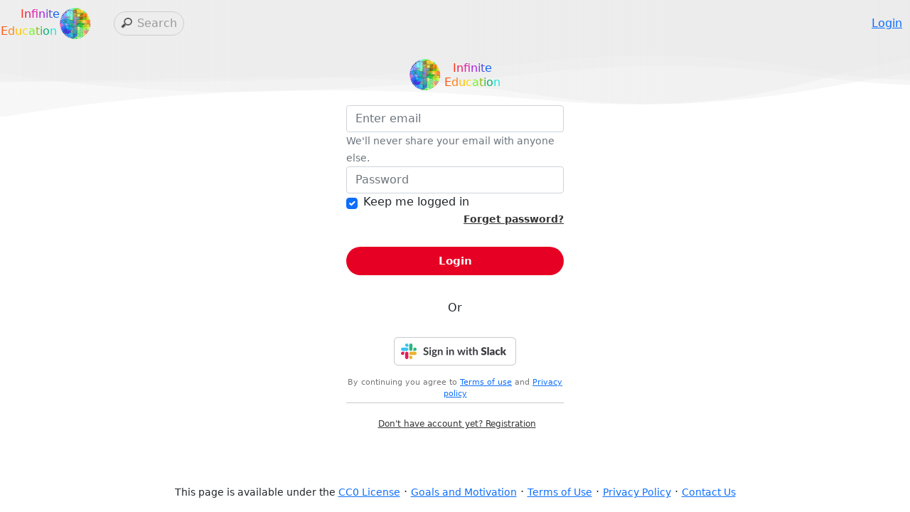

--- FILE ---
content_type: text/html; charset=utf-8
request_url: https://infinite.education/auth/login?redirect=/view/2RG6xUHc96Ui5kObO20qY6W8
body_size: 4842
content:
<!DOCTYPE html>
<html lang="en">
<head>
    <meta charset="utf-8" />
        <meta name="viewport" content="width=device-width, initial-scale=1, shrink-to-fit=no">
    <meta name="theme-color" content="#000000">
    <meta name="version" content="2025.11.19.285" />
        <meta name="description" content="Human development on extreme" />
        <meta name="keywords" content="skill,knowledge,development,expertise,developer,roadmap" />
    <title>Log In</title>
    <link rel="manifest" href="/static/manifest.json">
    
        <link rel="shortcut icon" id="default-favicon" href="/static/images/logo/72.png">
    
    
    
        <link href="/static/3rdparty/bootstrap.min.css" rel="stylesheet" crossorigin="anonymous">
        <script src="/static/3rdparty/bootstrap.bundle.min.js" crossorigin="anonymous"></script>

        <link rel="license" href="https://creativecommons.org/publicdomain/zero/1.0/deed.en">
    
    
    <meta name="msvalidate.01" content="6A284D60F33DB872E31503A1B3D88E8C" />
    <meta name="google-signin-client_id" content="65527047760-q4oqgi4kjn3ki4kvoheeu3m4jch0cmh8.apps.googleusercontent.com">

    <script>
        window.version = "2025.11.19.285";
    </script>
    


</head>
<body class="preload-transitions normal" style="overscroll-behavior: auto;"> 
   <script>
        document.addEventListener("DOMContentLoaded", () => document.body.classList.remove('preload-transitions'));
        window.authenticated = false;
        window.admin = false;
        window.name = "";
        window.userId = "";
        window.env = "Production";
        window.lang = "en";
    </script>
            <div class="auth-wrapper">
                <div id="sign-in-form" class="auth-container" style='display:none'>                
                    <div id="sign-in-overlay"></div>
                    <form id="authentication-form" action="/mapp/login?redirect=/auth/login?redirect=/view/2RG6xUHc96Ui5kObO20qY6W8" method="post">
                        <h4 style="margin-bottom: 10px">Auth</h4>
                        <h6 class="registration-hint" style="display: none">Регистрируйтесь с тем же email, что вы указали ранее</h6>
                        <div class="mb-3">
                            <input class="form-control email" name="email" type="email" placeholder="Email" autofocus />
                        </div>
                        <div class="mb-3">
                            <input class="form-control password" name="password" type="password" placeholder="Password" />
                        </div>
                        <div class="forget-password row">
                            <div class="col-md-6">
                                <a href="/auth/reset/">Forget password?</a>
                            </div>
                            <div class="col-md-6" style="text-align: right">
                                <a href="/auth/register?redirect=/auth/login?redirect=/view/2RG6xUHc96Ui5kObO20qY6W8">Registration</a>
                            </div>
                        </div>
                        <button type="submit">Login</button>

                        <h6>Or</h6>

                        <div class="externalSystems">
                            <a title="Google" href="https://accounts.google.com/o/oauth2/auth?scope=https://www.googleapis.com/auth/userinfo.email&redirect_uri=https://infinite.education/auth/authenticate_google&response_type=code&client_id=65527047760-q4oqgi4kjn3ki4kvoheeu3m4jch0cmh8.apps.googleusercontent.com" class="">
                                <img class="oauth-i" src="/static/images/oauth/google.svg"  />
                            </a>
                            <a title="VK" href="https://oauth.vk.ru/authorize?client_id=7458352&display=mobile&redirect_uri=https://infinite.education/auth/authenticate_vk&scope=offline,email&response_type=code&v=5.131" class="">
                                <img class="oauth-i" src="/static/images/oauth/vk.svg"  />
                            </a>
                            <a title="Facebook" href="https://www.facebook.com/v17.0/dialog/oauth?client_id=1152558645098184&redirect_uri=https://infinite.education/auth/authenticate_fb&state=none" class="">
                                <img class="oauth-i" src="/static/images/oauth/facebook.svg"  />
                            </a>
                            <a title="Slack" href="https://slack.com/oauth/authorize?client_id=1828059125957.1824376133526&scope=users.profile:read,chat:write:bot&redirect_uri=https://infinite.education/auth/slack&state" class="">
                                <img class="oauth-i" src="/static/images/oauth/slack.svg"  />
                            </a>
                        </div> 

                    </form>
                </div>
            </div>   

    <div id="body-container" style="flex: 1 1;position: relative;display: flex;flex-direction: column;">
    
    <div class="header" style="position: relative">
        <div class="header-background-img" style="position:absolute;width:100%;height:400px;overflow:hidden;pointer-events:none;z-index:-1">
            <img src="/static/images/header.svg" style="position: absolute;left:0;top:-260px"  />
        </div>
        <nav class="navbar navbar-expand-lg navbar-light navbar-main" style="z-index:1;min-height: 58px;">
            <div class="name-company" style="width:84px; height:50px; text-align: right;">
                <a class="navbar-brand" href="/" style="line-height:20px;width: 80px;font-size: 1em;margin-right: 4px"><span>
    <nobr><span style='color:#ff3419'>I</span><span style='color:#e61a6c'>n</span><span style='color:#e31cab'>f</span><span style='color:#c91de1'>i</span><span style='color:#aa1fde'>n</span><span style='color:#7147d9'>i</span><span style='color:#564fdb'>t</span><span style='color:#0f65ef'>e</span></nobr>
    <nobr><span style='color:#ff5817'>E</span><span style='color:#ff8016'>d</span><span style='color:#ffc000'>u</span><span style='color:#fcdb00'>c</span><span style='color:#66ff13'>a</span><span style='color:#98bb18'>t</span><span style='color:#2dc338'>i</span><span style='color:#0eae73'>o</span><span style='color:#15e8dd'>n</span></nobr>
</span></a>
            </div>
            <a class="navbar-logo" href="/">
                <span class="company-logo">
                    <img src="/static/images/logo.png" class="company-logo" alt="Logo" style="height:44px;width:44px;margin-right:10px" />
                </span>
            </a>

            <form autoComplete='off' method="GET" action="/search" role='search' class='center search-form form-inline'>
                <div class="search-row">
                    <label for="search" style="display:none">Search on site</label>
                    <input id='search' name="q" placeholder="Search" class="form-control" type='search' style="height:14px;width:55px" />
                    <div class='quick-search-results'></div>
                    <div class="color-line rainbow"></div>
                </div>
            </form>
            <form autoComplete='off' method="GET" action="/search" role='search' class='center search-form form-inline'>
                <div class="search-row2">
                    <label for="search2" style="display:none">Search on site</label>
                    <input id='search2' name="q" placeholder="Search" class="form-control" type='search' style="height:14px;color:#ededed;" />
                    <div class='quick-search-results'></div>
                    <div class="color-line rainbow"></div>
                </div>
            </form>

            <div class="icon-menu" style="flex: 1 0;text-align:center;">
                <div class="button-my-navbar"> 
                    <div class="content"></div>
                </div>
            </div>
            
            <div class="mobile-menu">
                <input type="checkbox" id="hmt" class="hidden-menu-ticker">
                <label class="btn-menu" for="hmt">
                    <span class="first"></span>
                    <span class="second"></span>
                    <span class="third"></span>
                </label>
                <div class="hidden-menu">
                    <div class="background-logo" style="width:200px;height:58px;background-color: rgba(0,0,0,.03);display: inline-block;margin: -10px;padding-top: 20px;"></div> 
                    <a class="navbar-logo" href="/">
                        <span class="company-logo-left-menu">
                            <img src="/static/images/logo.png" class="company-logo-img" alt="Logo" style="height:44px;width:44px;margin-right:10px;margin-top:-3px;">
                        </span>
                    </a>
                    <div class="name-company-left-menu" style="position: absolute;top: 3px;left: 62px;">
                        <a class="navbar-brand" href="/" style="line-height:20px;width: 80px;font-size: 1em;margin-right: 4px">
                            <span>
                                <div><nobr><span style="color:#ff3419">I</span><span style="color:#e61a6c">n</span><span style="color:#e31cab">f</span><span style="color:#c91de1">i</span><span style="color:#aa1fde">n</span><span style="color:#7147d9">i</span><span style="color:#564fdb">t</span><span style="color:#0f65ef">e</span></nobr></div>
                                <nobr><span style="color:#ff5817">E</span><span style="color:#ff8016">d</span><span style="color:#ffc000">u</span><span style="color:#fcdb00">c</span><span style="color:#66ff13">a</span><span style="color:#98bb18">t</span><span style="color:#2dc338">i</span><span style="color:#0eae73">o</span><span style="color:#15e8dd">n</span></nobr>
                            </span>
                        </a>
                    </div>
                    <div class="my-navbar" style="justify-content: center;">
                        <div class="my-nav-item nav-separator"></div>

                        

                    </div> 
                </div>       
            </div>
            




            
<div class="right-header" style="display:flex;margin-right: 10px;">
        <button class="btn btn-link linkLoginName" data-toggle="dropdown" aria-haspopup="true" aria-expanded="false" style="padding:0;">
            Login
        </button>
</div>

        </nav>
    </div>

<div style="flex: 1 1;position: relative;">

<link rel="stylesheet" href="/static/js/login.css?2025.11.19.285" />

<div class="container page-content page-content-reset">
    <div class="auth-container">
        <div class="auth-header" style="">
    <span class="auth-logo-container">
        <img src="/static/images/logo.png" style="margin: auto;height: 44px;width:44px;margin-top: -24px;"/>
    </span>
    <span style="display: inline-block;width:80px;"> 
        <div id='company-name' style="font-weight: 400;line-height: 20px;">
            <span>
    <nobr><span style='color:#ff3419'>I</span><span style='color:#e61a6c'>n</span><span style='color:#e31cab'>f</span><span style='color:#c91de1'>i</span><span style='color:#aa1fde'>n</span><span style='color:#7147d9'>i</span><span style='color:#564fdb'>t</span><span style='color:#0f65ef'>e</span></nobr>
    <nobr><span style='color:#ff5817'>E</span><span style='color:#ff8016'>d</span><span style='color:#ffc000'>u</span><span style='color:#fcdb00'>c</span><span style='color:#66ff13'>a</span><span style='color:#98bb18'>t</span><span style='color:#2dc338'>i</span><span style='color:#0eae73'>o</span><span style='color:#15e8dd'>n</span></nobr>
</span>
        </div>
    </span>
</div>

        <form method="post">
            <div>
                <div class="form-group">
                    <input name="email" type="email" class="form-control" id="email" aria-describedby="emailHelp" placeholder="Enter email">
                    <small id="emailHelp" class="form-text text-muted">We'll never share your email with anyone else.</small>
                    <small id="emailError" class="form-text" style="color:red"></small>
                </div>
                <div class="form-group">
                    <input name="password" type="password" class="form-control" id="password" placeholder="Password">
                </div>
                <small id="emailError" class="form-text" style="color:red"></small>
                <div class="form-check">
                    <input name="keep-me-in" type="checkbox" class="form-check-input" id="keep-me-in" checked="checked">
                    <label class="form-check-label" for="keep-me-in">Keep me logged in</label>
                    <span class="forget-password" style="float:right;vertical-align:middle;">
                        <a href="/auth/reset/">Forget password?</a>
                    </span>
                </div>
                
                <button class="button-login" type="submit">Login</button>

                <h6 style="margin-bottom: 16px;width: 100%;text-align: center;">Or</h6>
                <div class="mb-3 oauth-buttons f-oauth-buttons google">
    <div 
        id='google-auth-button'
        class="g_id_signin"
        data-type="standard"
        data-size="large"
        data-theme="outline"
        data-text="sign_in_with"
        data-shape="rectangular"
        data-logo_alignment="left"
        style='display: flex;justify-content: center;'>
    </div>
    <script>
        function onFailure(error) {
            console.error(error);
        }
        function renderGoogleButton() {
            console.log("Rendering google button");
        }
    </script>

</div>
                <div class="mb-3 oauth-buttons f-oauth-buttons">
    <div class="fb-login-button"
         data-size="large"
         data-button-type="continue_with"
         data-use-continue-as="true"
         data-layout="default"
         onlogin='onSignedInFacebook'
         data-scope='public_profile,email'
         data-auto-logout-link="false"
         data-width=""></div>
</div>
                <div class="mb-3 oauth-buttons f-oauth-buttons">
  <div id="my-signin-slack" style="">
      <a href="https://slack.com/oauth/authorize?client_id=1828059125957.1824376133526&scope=users.profile:read,chat:write:bot&redirect_uri=https://infinite.education/auth/slack&state=36706df5269b468e9c2c5eed5705c2df">
        <img src="https://platform.slack-edge.com/img/sign_in_with_slack.png" srcset="https://platform.slack-edge.com/img/sign_in_with_slack.png 1x, https://platform.slack-edge.com/img/sign_in_with_slack@2x.png 2x" />
      </a>
  </div>
</div>
                
<div class="legacy-block">
    <span>
        By continuing you agree to
        <a href="/Terms_of_Use" target="_blank">Terms of use</a>
        and
        <a href="/Privacy_policy" target="_blank">Privacy policy</a>
    </span>
</div>

                <div class="switch-form">
                    <hr />
                    <div style="text-align: center;">
                        <a href="/auth/register?redirect=/view/2RG6xUHc96Ui5kObO20qY6W8
                        ">Don't have account yet? Registration</a>
                    </div>
                </div>
            </div>
        <input name="__RequestVerificationToken" type="hidden" value="CfDJ8Pa6EpLA2GdFpNDSo6SgkPDtOeGc9Pd0a1pH12PRdr9M256WcInNptxfEOEeurHknIpAH4C7b2uh1ytmC7XoUAS1JmCjvcMAMHwBQrsUPeHMIQr8SXg-HSAp7Wx6eogQbTDqeVCKUr8dD89zipIFtQk" /></form>
    </div>
</div>

<script src="/static/js/login.js?2025.11.19.285"></script>

</div>

<div class="footer">
    <br />
    <p class="site-license" style="text-align:center">
<small>This page is available under the <a href="https://creativecommons.org/publicdomain/zero/1.0/deed.en">CC0 License</a></small>
                ·
        <small><a href="/Goals">Goals and Motivation</a></small>
        ·
        <small><a href="/Terms_of_Use">Terms of Use</a></small>
        ·
        <small><a href="/Privacy_policy">Privacy Policy</a></small>
        ·
        <small><a href="/contacts">Contact Us</a></small>
    </p>
</div>


    </div>

    

    
    

    <script type="text/javascript" src="/static/3rdparty/toastify-js.js" async="async"></script>
    <link rel="stylesheet" href="/static/3rdparty/toastify.min.css" />
</body>
</html>


--- FILE ---
content_type: text/css
request_url: https://infinite.education/static/js/login.css?2025.11.19.285
body_size: 42143
content:
#sign-in-form{position:relative;width:350px;left:-50%;top:30px;z-index:9999}@media screen and (max-width: 747px){#sign-in-form{left:0;max-width:100%}}#sign-in-form .oauth-buttons{text-align:center}#sign-in-form .buttons{text-align:center}#sign-in-form form{z-index:1;padding:16px;background:#fff;border:solid 1px #f4f4f4;box-shadow:0px 0px 3px gray}#sign-in-form form input{box-shadow:none}#sign-in-form #auth-form{z-index:1;padding:16px;background:#fff;border:solid 1px #f4f4f4;box-shadow:0px 0px 3px gray}#sign-in-form #auth-form input{box-shadow:none}#sign-in-form #sign-in-overlay{z-index:-1;position:fixed;background:rgba(0,0,0,.5);top:0;left:0;right:0;bottom:0}

.auth-wrapper{position:fixed;left:50%;z-index:10000}@media screen and (max-width: 992px){.auth-wrapper{position:fixed;padding:0 10px;max-width:100%;left:0;right:0;margin:auto;overflow:auto}}.auth-wrapper .auth-container{margin:auto;display:none;position:relative;left:-50%}@media screen and (max-width: 992px){.auth-wrapper .auth-container{left:0 !important;margin-top:30px;top:0 !important}}.auth-container{max-width:350px;margin:auto}.auth-container .auth-header{margin-bottom:20px}.auth-container .auth-header .auth-logo-container{margin-bottom:10px;text-align:center}.auth-container .auth-header h4{text-align:center;width:100%;font-size:28px}.auth-container .fb-login-button{margin:auto;display:block;width:250px}.auth-container h6{text-align:center;width:100%;margin:20px auto}.auth-container .forget-password{margin-bottom:12px;margin-top:8px}.auth-container .forget-password a{color:#333;font-size:14px;font-weight:bold}.auth-container button[type=submit]{border:0px;height:40px;display:inline-block;border-radius:20px;-webkit-font-smoothing:antialiased;padding:0px 18px;font-size:15px;font-weight:bold;outline:none;box-shadow:none;cursor:pointer;margin-top:10px;vertical-align:middle;text-align:center;background-color:#e60023;color:#fff;width:100%}.auth-container button[type=submit]:hover{background:#f9042a}.auth-container .legacy-block{margin-top:16px;text-align:center}.auth-container .legacy-block span{-webkit-font-smoothing:antialiased;font-size:11px;font-weight:normal;text-align:center;transition:opacity .2s linear 0s;color:#767676;width:224px}@media screen and (max-width: 747px){.auth-container .legacy-block span{max-width:224px}}.auth-container .switch-form div{margin:0px auto 5px;width:fit-content;text-align:center;align-items:baseline}.auth-container .switch-form div a{color:#333;cursor:pointer;margin-left:5px;font-size:12px}.page-content-reset{padding-top:20px;max-width:330px}.page-content-reset .auth-header{margin-bottom:20px;text-align:center}.page-content-reset .auth-header .auth-logo-container{margin-bottom:10px}@media screen and (max-width: 747px){.page-content-reset .auth-header .auth-logo-container img{display:none}}.page-content-reset form .form-group input{box-shadow:none}.page-content-reset form .send-reset-instructions{height:30px;border-radius:3px;background:#00a5e2;color:#fff;box-shadow:none;outline:none;border:none;width:100%}.page-content-reset form .send-reset-instructions:hover{background:#06b0ef}.page-content-reset form .form-check input{margin-top:.4rem}.page-content-reset form .form-check .forget-password{font-size:.8em;margin-top:2px}.page-content-reset form .button-login{border:0px;height:40px;display:inline-block;border-radius:20px;-webkit-font-smoothing:antialiased;padding:0px 18px;font-size:15px;font-weight:bold;outline:none;box-shadow:none;cursor:pointer;margin:16px 0 16px 0;vertical-align:middle;text-align:center;background-color:#e60023;color:#fff;width:100%}.page-content-reset form .button-login:hover{background:#f9042a}.page-content-reset form .set-new-password{height:30px;border-radius:3px;background:#00a5e2;color:#fff;box-shadow:none;outline:none;border:none;width:100%}.page-content-reset form .set-new-password:hover{background:#06b0ef}.page-content-reset form .f-oauth-buttons{text-align:center}.page-content-reset form .legacy-block{margin-top:16px;font-size:.7em}.page-content-reset form .switch-form hr{margin-top:4px}
[v-cloak]{display:none}button.close{background:none;border:none}.right-header{z-index:1}.right-header a{text-decoration:none}@media screen and (max-width: 358px){.right-header .linkLoginName img{margin-left:0 !important}}.right-header #linkLoginPanel{min-width:200px;position:absolute;z-index:101;background:#f8f9fa;border:solid 1px #f4f4f4;top:58px;margin-right:-4px;font-weight:500}.right-header #linkLoginPanel table{width:100%;color:green;box-shadow:none}.right-header #linkLoginPanel table tr:nth-child(odd){background:#f0f2f5}.right-header #linkLoginPanel table .dropdown-item{color:#5e666d}.right-header #linkLoginPanel table .dropdown-item:hover{background:#55acee;color:#fff}.right-header #linkLoginPanel table .dropdown-item:active{background:#55acee !important}@media screen and (max-width: 991px){.header .header-background-img img{top:-300px !important}}@media screen and (min-width: 991px){.header .navbar-logo{z-index:2}}@media screen and (max-width: 991px){.header .company-logo{display:none}}.header .navbar-main .name-company{text-align:right;z-index:1}@media screen and (max-width: 991px){.header .navbar-main .name-company{display:none}}.header .navbar-main .name-company .navbar-brand{font-size:normal;white-space:normal;line-height:20px}.header .navbar-main .search-row{position:absolute;top:calc(50% - 17px);left:160px;z-index:1}@media screen and (max-width: 991px){.header .navbar-main .search-row{display:none}}.header .navbar-main .search-row input{outline:none}.header .navbar-main .search-row input[type=search]{-webkit-appearance:textfield;-webkit-box-sizing:content-box;font-family:inherit;font-size:100%}.header .navbar-main .search-row input::-webkit-search-decoration,.header .navbar-main .search-row input::-webkit-search-cancel-button{display:none}.header .navbar-main .search-row input[type=search]{background:#ededed url(/static/images/search-icon.png) no-repeat 9px center;background-size:16px 16px;border:solid 1px #ccc;padding:9px 10px 9px 32px;width:55px;height:14px;-webkit-border-radius:10em;-moz-border-radius:10em;border-radius:10em;-webkit-transition:width .5s;-moz-transition:width .5s;transition:width .5s}.header .navbar-main .search-row input[type=search]:focus{width:130px !important;height:14px;background-color:#fff;border-color:#add8e6;-webkit-box-shadow:0 0 5px rgba(109,207,246,.5);-moz-box-shadow:0 0 5px rgba(109,207,246,.5);box-shadow:0 0 5px rgba(109,207,246,.5)}.header .navbar-main .search-row input:-moz-placeholder{color:#999}.header .navbar-main .search-row input::-webkit-input-placeholder{color:#999}.header .navbar-main .search-row2{position:absolute;left:50px;top:calc(50% - 17px);z-index:1}@media screen and (min-width: 992px){.header .navbar-main .search-row2{left:75px;z-index:999}}@media screen and (min-width: 992px){.header .navbar-main .search-row2{display:none}}.header .navbar-main .search-row2 input{outline:none}.header .navbar-main .search-row2 input[type=search]{-webkit-appearance:textfield;-webkit-box-sizing:content-box;font-family:inherit;font-size:100%}.header .navbar-main .search-row2 input::-webkit-search-decoration,.header .navbar-main .search-row2 input::-webkit-search-cancel-button{display:none}.header .navbar-main .search-row2 input[type=search]{background:#ededed url(/static/images/search-icon.png) no-repeat 9px center;background-size:16px 16px;border:solid 1px #ccc;padding:9px 10px 9px 32px;width:55px;-webkit-border-radius:10em;-moz-border-radius:10em;border-radius:10em;-webkit-transition:width .5s;-moz-transition:width .5s;transition:width .5s}.header .navbar-main .search-row2 input[type=search]{width:15px;padding-left:10px;color:rgba(0,0,0,0) !important;cursor:pointer}.header .navbar-main .search-row2 input[type=search]:hover{background-color:#fff}.header .navbar-main .search-row2 input[type=search]:focus{width:130px !important;padding-left:32px;background-color:#fff;border-color:#add8e6;cursor:auto;color:#000 !important;-webkit-box-shadow:0 0 5px rgba(109,207,246,.5);-moz-box-shadow:0 0 5px rgba(109,207,246,.5);box-shadow:0 0 5px rgba(109,207,246,.5)}.header .navbar-main .search-row2 input:-moz-placeholder{color:rgba(0,0,0,0)}.header .navbar-main .search-row2 input::-webkit-input-placeholder{color:rgba(0,0,0,0)}.header .navbar-main .search-row2 label{display:none}.header .navbar-main .search-row2 .icon{-webkit-filter:grayscale(100%);-webkit-filter:grayscale(1);filter:grayscale(100%);filter:gray}.header .navbar-main .like-edit-button{z-index:1}@media screen and (max-width: 767px){.header .navbar-main .like-edit-button .like-button{position:fixed;bottom:10px;right:5px;z-index:100 !important;padding:2px 10px 3px 2px;background:#e6e6fa}}.header .navbar-main .like-edit-button .like-button .like-this-block{margin-right:8px}@media screen and (max-width: 767px){.header .navbar-main .like-edit-button .like-button .like-this-block{margin-right:0}}@media screen and (max-width: 747px){.header .navbar-main .slide-container{left:0;position:fixed;bottom:10px !important}}@media screen and (max-width: 747px){.header .navbar-main .sharethis-inline-share-buttons{margin-top:9px}}@media screen and (max-width: 747px){.header .navbar-main .slide-container .slide{background-color:#0093f0;border-width:2px 2px 2px 0;color:#fff;height:50px;line-height:45px;margin:16px 0 0 -145px;position:relative;text-align:center;width:158px;-moz-transition:margin 1s;-o-transition:margin 1s;-webkit-transition:margin 1s;transition:margin 1s;border-radius:5px}}@media screen and (max-width: 747px){.header .navbar-main .slide-container .slide:hover{margin-left:-5px !important;background:#bde2fa;transition:1s}}@media screen and (max-width: 747px){.header .navbar-main .slide-container .slide:not(hover){transition:1s}}@media screen and (max-width: 747px){.header .navbar-main .slide-container .slide .slide-content{float:left;width:145px}}@media screen and (max-width: 747px){.header .navbar-main .slide-container .slide .slide-header{float:left;width:3px;margin-left:3px;-moz-transition:opacity 1s;-o-transition:opacity 1s;-webkit-transition:opacity 1s;transition:opacity 1s}}@media screen and (max-width: 747px){.header .navbar-main .slide-container .slide:hover .slide-header{opacity:0}}@media screen and (min-width: 748px){.header .navbar-main .slide{margin:0 !important}}@media screen and (min-width: 748px){.header .navbar-main .slide-header{display:none}}.rainbow{background:linear-gradient(90deg, rgb(255, 52, 25) 0%, rgb(230, 26, 108) 7%, rgb(227, 28, 171) 14%, rgb(201, 29, 225) 21%, rgb(170, 31, 222) 28%, rgb(113, 71, 217) 34%, rgb(86, 79, 219) 41%, rgb(15, 101, 239) 48%, rgb(255, 88, 23) 55%, rgb(255, 128, 22) 61%, rgb(255, 192, 0) 67%, rgb(252, 219, 0) 73%, rgb(102, 255, 19) 79%, rgb(152, 187, 24) 84%, rgb(45, 195, 56) 89%, rgb(14, 174, 115) 95%, rgb(21, 232, 221) 100%)}html,body{padding:0;margin:0;top:0;left:0;width:100%;height:100%;position:relative;display:flex;flex-direction:column}.page-content{flex:1 1}.preload-transitions *{-webkit-transition:none !important;-moz-transition:none !important;-ms-transition:none !important;-o-transition:none !important;transition:none !important}#fb_share{margin:0 20px}i.skill,i.Knowledge,i.Creative,i.Technical,i.Social,i.Physical,i.Cognitive{display:inline-block;width:32px;height:32px;background-image:url(/static/images/icons/skill32.png);background-size:contain}i.skill.half,i.Knowledge.half,i.Creative.half,i.Technical.half,i.Social.half,i.Physical.half,i.Cognitive.half{background-size:cover;width:16px}i.skill.Knowledge,i.Knowledge.Knowledge,i.Creative.Knowledge,i.Technical.Knowledge,i.Social.Knowledge,i.Physical.Knowledge,i.Cognitive.Knowledge{background-image:url(/static/images/icons/knowledge3_32.png)}i.skill.Creative,i.Knowledge.Creative,i.Creative.Creative,i.Technical.Creative,i.Social.Creative,i.Physical.Creative,i.Cognitive.Creative{background-image:url(/static/images/icons/creative_32.png)}i.skill.Technical,i.Knowledge.Technical,i.Creative.Technical,i.Technical.Technical,i.Social.Technical,i.Physical.Technical,i.Cognitive.Technical{background-image:url(/static/images/icons/hard_32.png)}i.skill.Social,i.Knowledge.Social,i.Creative.Social,i.Technical.Social,i.Social.Social,i.Physical.Social,i.Cognitive.Social{background-image:url(/static/images/icons/soft-3_32.png)}i.skill.Physical,i.Knowledge.Physical,i.Creative.Physical,i.Technical.Physical,i.Social.Physical,i.Physical.Physical,i.Cognitive.Physical{background-image:url(/static/images/icons/physical32.png)}i.skill.Cognitive,i.Knowledge.Cognitive,i.Creative.Cognitive,i.Technical.Cognitive,i.Social.Cognitive,i.Physical.Cognitive,i.Cognitive.Cognitive{background-image:url(/static/images/icons/cognitive_32.png)}.gray i{filter:grayscale(1)}svg text{dominant-baseline:hanging}svg .svg-button:hover{stroke:green;fill:pink;z-index:1}svg .svg-button:active{stroke:#000;fill:#ff0}#logo{position:absolute;top:0;left:8px;z-index:1;opacity:.8;text-shadow:0px 1px 1px #000;color:#888;font-size:2em}.full-height{height:100%}.full-width{width:100%}.full{height:100%;width:100%}.skills-fractal{height:100%;width:100%;position:absolute}.skills-fractal #cmdSettings{position:absolute;top:8px;right:8px}.skills-fractal #cmdSettings svg{width:24px;fill:#fff}.skills-fractal #cmdSettings img{width:24px;height:24px;stroke:red;color:red;fill:blue}.skills-fractal #canvas{position:absolute;top:0;left:0;width:100%;height:100%}.skills-fractal .node circle{fill:#fff;stroke:#4682b4;stroke-width:3px}.skills-fractal .node text{font:12px sans-serif}.skills-fractal .link{fill:none;stroke:#ccc;stroke-width:2px}.skills-fractal circle2{transition:.1s}.skills-fractal circle2:hover{transform:scale(1.1);transition:transform .1s ease-in;-webkit-filter:brightness(150%);filter:brightness(150%)}.skills-fractal text{pointer-events:none}.skills-fractal .selected text{text-decoration:underline;text-shadow:1px 1px 8px #333}.panel button{padding:0}.graph-link{position:relative;padding:8px;margin:0;display:inline-block;height:250px}.graph-link a{width:100%;height:100%;display:inline-block;min-height:80px;min-width:80px;border:solid 1px skyblue;border-radius:4px;padding:4px}.graph-link a:hover{background:rgba(0,0,100,.1)}.graph-link .top{text-align:left}.graph-link .description{color:#222;font-size:.8em;text-align:left;padding-left:16px}.graph-link .bottom-left{position:absolute;bottom:12px;left:16px;color:#666;font-size:.8em}.graph-link .bottom{position:absolute;bottom:12px;right:16px;color:#666;font-size:.8em}.rating-mini{display:block;font-size:0;padding:0;font-size:14px;line-height:1;color:#d3d3d3}.rating-mini>span:before{content:"★"}.rating-mini>span.active{color:gold}.animated-button{color:#fff;text-align:center;cursor:pointer;padding:0 15px;height:30px;outline:none;border-radius:10px;border:none;background:#33bd98}.animated-button.type-cancel{background:none !important;color:gray}.animated-button.type-cancel .btnTwo{display:none}.animated-button.type-material{background:#33bd98;margin-right:5px}.animated-button.type-skill{background:#5abd86}.animated-button.type-expertise{background:#fa2d4a}.animated-button.type-subject{background:#4682b4}.animated-button.type-course{background:#7b6385}.animated-button.type-lesson{background:#7147d9}.animated-button.type-lesson:active{background:#7147d9}.animated-button.type-question{background:#fc6c85}@media screen and (max-width: 400px){.animated-button.type-question{position:28;display:imline-block;position:relative;top:17px}}.animated-button.type-knowledge{background:#7a86ab}@media screen and (max-width: 400px){.animated-button.type-knowledge{position:28;display:imline-block;position:relative;top:13px}}.hidden{display:none}.inf-modal-mask{position:fixed;z-index:9998;top:0;left:0;width:100%;height:100%;background-color:rgba(0,0,0,.5);display:block;transition:opacity .3s ease}.inf-modal-wrapper{display:block;margin-top:8px;height:calc(100% - 16px)}.inf-modal-container{width:800px;max-width:100%;height:100%;max-height:100%;overflow:auto;margin:0px auto;padding:20px 30px;background-color:#fff;border-radius:2px;box-shadow:0 2px 8px rgba(0,0,0,.33);transition:all .3s ease;font-family:Helvetica,Arial,sans-serif}.inf-modal-container.small{height:auto}.inf-modal-header h3{margin-top:0;color:#42b983}.inf-modal-body{margin:20px 0}.inf-modal-enter{opacity:0}.inf-modal-leave-active{opacity:0}.inf-modal-enter .inf-modal-container,.inf-modal-leave-active .inf-modal-container{-webkit-transform:scale(1.1);transform:scale(1.1)}@media screen and (min-width: 992px){.navbar-main .mobile-menu .company-logo-left-menu,.navbar-main .mobile-menu .name-company-left-menu,.navbar-main .mobile-menu .btn-menu,.navbar-main .mobile-menu .btn-menu span,.navbar-main .mobile-menu .background-logo{display:none !important}}.navbar-main .mobile-menu .hidden-menu{display:block;position:fixed;list-style:none;padding:10px;margin:0;box-sizing:border-box;width:200px;background-color:#eee;height:100%;top:0;left:-200px;transition:left .2s;z-index:2;-webkit-transform:translateZ(0);-webkit-backface-visibility:hidden}@media screen and (min-width: 992px){.navbar-main .mobile-menu .hidden-menu{position:absolute;width:100%;left:0;background:none;text-align:center;z-index:0;height:58px;padding-top:6px}}@media screen and (max-width: 992px){.navbar-main .mobile-menu .hidden-menu{overflow-y:auto}.navbar-main .mobile-menu .hidden-menu ::-webkit-scrollbar{width:3px;height:3px}.navbar-main .mobile-menu .hidden-menu ::-webkit-scrollbar-button{background-color:#666}.navbar-main .mobile-menu .hidden-menu ::-webkit-scrollbar-track{background-color:#999}.navbar-main .mobile-menu .hidden-menu ::-webkit-scrollbar-track-piece{background-color:#fff}.navbar-main .mobile-menu .hidden-menu ::-webkit-scrollbar-thumb{height:50px;background-color:#666;border-radius:3px}.navbar-main .mobile-menu .hidden-menu ::-webkit-scrollbar-corner{background-color:#999}.navbar-main .mobile-menu .hidden-menu ::-webkit-resizer{background-color:#666}}.navbar-main .mobile-menu .hidden-menu .company-logo-left-menu{position:absolute;top:10px;left:9px}.navbar-main .mobile-menu .hidden-menu-ticker{display:none}.navbar-main .mobile-menu .btn-menu{color:#666;padding:4px;padding:4px;position:fixed;top:17px;left:10px;cursor:pointer;transition:left .23s;z-index:101;width:25px;-webkit-transform:translateZ(0);-webkit-backface-visibility:hidden}.navbar-main .mobile-menu .btn-menu span{display:block;height:2px;background-color:#fff;background-color:#666;margin:5px 0 0;transition:all .1s linear .23s;position:relative}.navbar-main .mobile-menu .btn-menu span.first{margin-top:0}.navbar-main .mobile-menu .hidden-menu-ticker:checked~.btn-menu{left:160px}.navbar-main .mobile-menu .hidden-menu-ticker:checked~.hidden-menu{left:0}.navbar-main .mobile-menu .hidden-menu-ticker:checked~.btn-menu span.first{-webkit-transform:rotate(45deg);top:7px}.navbar-main .mobile-menu .hidden-menu-ticker:checked~.btn-menu span.second{opacity:0}.navbar-main .mobile-menu .hidden-menu-ticker:checked~.btn-menu span.third{-webkit-transform:rotate(-45deg);top:-7px}.navbar-main .mobile-menu .my-navbar{padding-top:2px}@media screen and (min-width: 992px){.navbar-main .mobile-menu .my-navbar{display:inline-block}}.navbar-main .mobile-menu .my-navbar .my-nav-item{padding:10px 0 10px 0;border-bottom:1px solid rgba(0,0,0,.1)}@media screen and (min-width: 992px){.navbar-main .mobile-menu .my-navbar .my-nav-item{float:left;border-bottom:none;margin-right:16px}}.navbar-main .mobile-menu .my-navbar .my-nav-item a{color:rgba(0,0,0,.7);text-decoration:none}@media screen and (min-width: 992px){.navbar-main .mobile-menu .my-navbar .my-nav-item a{color:rgba(0,0,0,.5)}.navbar-main .mobile-menu .my-navbar .my-nav-item a:hover{color:rgba(0,0,0,.7)}}.navbar-main .mobile-menu .my-navbar .my-nav-item a img{padding-bottom:2px;margin-right:10px;margin-left:5px}@media screen and (min-width: 992px){.navbar-main .mobile-menu .my-navbar .my-nav-item a img{margin-right:0}}.navbar-main .mobile-menu .my-navbar .my-nav-item-profile{margin-top:35px}@media screen and (min-width: 992px){.navbar-main .mobile-menu .my-navbar .my-nav-item-profile{margin-top:0}}@media screen and (min-width: 992px){.navbar-main .mobile-menu .mobile-only{display:none}}.navbar-main .group-button-about-show{display:inline-flex;position:absolute;right:30.8%}@media screen and (max-width: 848px){.navbar-main .group-button-about-show{right:22%}}.navbar-main .group-button-about-show .about-button{background:#0cc;color:#fff;text-decoration:none;border-top-left-radius:10px;border-bottom-left-radius:10px;padding:1px 14px}.navbar-main .group-button-about-show .show-expertise-button{background:#9da1aa;color:#fff;text-decoration:none;border-top-right-radius:10px;border-bottom-right-radius:10px;padding:1px 14px;border:solid 1px #4a545c}.like-this-block{margin-left:8px}.like-this-block .cmd-like{cursor:pointer;background-image:url(/static/images/icons/LikeGray.png);background-size:1em 1em;display:inline-block;width:1em;height:1em;vertical-align:middle}.like-this-block.liked .cmd-like,.like-this-block .liked .cmd-like{cursor:inherit;background-image:url(/static/images/icons/LikeRed.png)}body.share,body.print{width:fit-content;height:fit-content;max-width:auto;max-height:auto}.flex-row{display:flex;flex-direction:row}.flex-column{display:flex;flex-direction:column}.flex-expand{flex:1 1}
[v-cloak]{display:none}button.close{background:none;border:none}.right-header{z-index:1}.right-header a{text-decoration:none}@media screen and (max-width: 358px){.right-header .linkLoginName img{margin-left:0 !important}}.right-header #linkLoginPanel{min-width:200px;position:absolute;z-index:101;background:#f8f9fa;border:solid 1px #f4f4f4;top:58px;margin-right:-4px;font-weight:500}.right-header #linkLoginPanel table{width:100%;color:green;box-shadow:none}.right-header #linkLoginPanel table tr:nth-child(odd){background:#f0f2f5}.right-header #linkLoginPanel table .dropdown-item{color:#5e666d}.right-header #linkLoginPanel table .dropdown-item:hover{background:#55acee;color:#fff}.right-header #linkLoginPanel table .dropdown-item:active{background:#55acee !important}@media screen and (max-width: 991px){.header .header-background-img img{top:-300px !important}}@media screen and (min-width: 991px){.header .navbar-logo{z-index:2}}@media screen and (max-width: 991px){.header .company-logo{display:none}}.header .navbar-main .name-company{text-align:right;z-index:1}@media screen and (max-width: 991px){.header .navbar-main .name-company{display:none}}.header .navbar-main .name-company .navbar-brand{font-size:normal;white-space:normal;line-height:20px}.header .navbar-main .search-row{position:absolute;top:calc(50% - 17px);left:160px;z-index:1}@media screen and (max-width: 991px){.header .navbar-main .search-row{display:none}}.header .navbar-main .search-row input{outline:none}.header .navbar-main .search-row input[type=search]{-webkit-appearance:textfield;-webkit-box-sizing:content-box;font-family:inherit;font-size:100%}.header .navbar-main .search-row input::-webkit-search-decoration,.header .navbar-main .search-row input::-webkit-search-cancel-button{display:none}.header .navbar-main .search-row input[type=search]{background:#ededed url(/static/images/search-icon.png) no-repeat 9px center;background-size:16px 16px;border:solid 1px #ccc;padding:9px 10px 9px 32px;width:55px;height:14px;-webkit-border-radius:10em;-moz-border-radius:10em;border-radius:10em;-webkit-transition:width .5s;-moz-transition:width .5s;transition:width .5s}.header .navbar-main .search-row input[type=search]:focus{width:130px !important;height:14px;background-color:#fff;border-color:#add8e6;-webkit-box-shadow:0 0 5px rgba(109,207,246,.5);-moz-box-shadow:0 0 5px rgba(109,207,246,.5);box-shadow:0 0 5px rgba(109,207,246,.5)}.header .navbar-main .search-row input:-moz-placeholder{color:#999}.header .navbar-main .search-row input::-webkit-input-placeholder{color:#999}.header .navbar-main .search-row2{position:absolute;left:50px;top:calc(50% - 17px);z-index:1}@media screen and (min-width: 992px){.header .navbar-main .search-row2{left:75px;z-index:999}}@media screen and (min-width: 992px){.header .navbar-main .search-row2{display:none}}.header .navbar-main .search-row2 input{outline:none}.header .navbar-main .search-row2 input[type=search]{-webkit-appearance:textfield;-webkit-box-sizing:content-box;font-family:inherit;font-size:100%}.header .navbar-main .search-row2 input::-webkit-search-decoration,.header .navbar-main .search-row2 input::-webkit-search-cancel-button{display:none}.header .navbar-main .search-row2 input[type=search]{background:#ededed url(/static/images/search-icon.png) no-repeat 9px center;background-size:16px 16px;border:solid 1px #ccc;padding:9px 10px 9px 32px;width:55px;-webkit-border-radius:10em;-moz-border-radius:10em;border-radius:10em;-webkit-transition:width .5s;-moz-transition:width .5s;transition:width .5s}.header .navbar-main .search-row2 input[type=search]{width:15px;padding-left:10px;color:rgba(0,0,0,0) !important;cursor:pointer}.header .navbar-main .search-row2 input[type=search]:hover{background-color:#fff}.header .navbar-main .search-row2 input[type=search]:focus{width:130px !important;padding-left:32px;background-color:#fff;border-color:#add8e6;cursor:auto;color:#000 !important;-webkit-box-shadow:0 0 5px rgba(109,207,246,.5);-moz-box-shadow:0 0 5px rgba(109,207,246,.5);box-shadow:0 0 5px rgba(109,207,246,.5)}.header .navbar-main .search-row2 input:-moz-placeholder{color:rgba(0,0,0,0)}.header .navbar-main .search-row2 input::-webkit-input-placeholder{color:rgba(0,0,0,0)}.header .navbar-main .search-row2 label{display:none}.header .navbar-main .search-row2 .icon{-webkit-filter:grayscale(100%);-webkit-filter:grayscale(1);filter:grayscale(100%);filter:gray}.header .navbar-main .like-edit-button{z-index:1}@media screen and (max-width: 767px){.header .navbar-main .like-edit-button .like-button{position:fixed;bottom:10px;right:5px;z-index:100 !important;padding:2px 10px 3px 2px;background:#e6e6fa}}.header .navbar-main .like-edit-button .like-button .like-this-block{margin-right:8px}@media screen and (max-width: 767px){.header .navbar-main .like-edit-button .like-button .like-this-block{margin-right:0}}@media screen and (max-width: 747px){.header .navbar-main .slide-container{left:0;position:fixed;bottom:10px !important}}@media screen and (max-width: 747px){.header .navbar-main .sharethis-inline-share-buttons{margin-top:9px}}@media screen and (max-width: 747px){.header .navbar-main .slide-container .slide{background-color:#0093f0;border-width:2px 2px 2px 0;color:#fff;height:50px;line-height:45px;margin:16px 0 0 -145px;position:relative;text-align:center;width:158px;-moz-transition:margin 1s;-o-transition:margin 1s;-webkit-transition:margin 1s;transition:margin 1s;border-radius:5px}}@media screen and (max-width: 747px){.header .navbar-main .slide-container .slide:hover{margin-left:-5px !important;background:#bde2fa;transition:1s}}@media screen and (max-width: 747px){.header .navbar-main .slide-container .slide:not(hover){transition:1s}}@media screen and (max-width: 747px){.header .navbar-main .slide-container .slide .slide-content{float:left;width:145px}}@media screen and (max-width: 747px){.header .navbar-main .slide-container .slide .slide-header{float:left;width:3px;margin-left:3px;-moz-transition:opacity 1s;-o-transition:opacity 1s;-webkit-transition:opacity 1s;transition:opacity 1s}}@media screen and (max-width: 747px){.header .navbar-main .slide-container .slide:hover .slide-header{opacity:0}}@media screen and (min-width: 748px){.header .navbar-main .slide{margin:0 !important}}@media screen and (min-width: 748px){.header .navbar-main .slide-header{display:none}}.rainbow{background:linear-gradient(90deg, rgb(255, 52, 25) 0%, rgb(230, 26, 108) 7%, rgb(227, 28, 171) 14%, rgb(201, 29, 225) 21%, rgb(170, 31, 222) 28%, rgb(113, 71, 217) 34%, rgb(86, 79, 219) 41%, rgb(15, 101, 239) 48%, rgb(255, 88, 23) 55%, rgb(255, 128, 22) 61%, rgb(255, 192, 0) 67%, rgb(252, 219, 0) 73%, rgb(102, 255, 19) 79%, rgb(152, 187, 24) 84%, rgb(45, 195, 56) 89%, rgb(14, 174, 115) 95%, rgb(21, 232, 221) 100%)}html,body{padding:0;margin:0;top:0;left:0;width:100%;height:100%;position:relative;display:flex;flex-direction:column}.page-content{flex:1 1}.preload-transitions *{-webkit-transition:none !important;-moz-transition:none !important;-ms-transition:none !important;-o-transition:none !important;transition:none !important}#fb_share{margin:0 20px}i.skill,i.Knowledge,i.Creative,i.Technical,i.Social,i.Physical,i.Cognitive{display:inline-block;width:32px;height:32px;background-image:url(/static/images/icons/skill32.png);background-size:contain}i.skill.half,i.Knowledge.half,i.Creative.half,i.Technical.half,i.Social.half,i.Physical.half,i.Cognitive.half{background-size:cover;width:16px}i.skill.Knowledge,i.Knowledge.Knowledge,i.Creative.Knowledge,i.Technical.Knowledge,i.Social.Knowledge,i.Physical.Knowledge,i.Cognitive.Knowledge{background-image:url(/static/images/icons/knowledge3_32.png)}i.skill.Creative,i.Knowledge.Creative,i.Creative.Creative,i.Technical.Creative,i.Social.Creative,i.Physical.Creative,i.Cognitive.Creative{background-image:url(/static/images/icons/creative_32.png)}i.skill.Technical,i.Knowledge.Technical,i.Creative.Technical,i.Technical.Technical,i.Social.Technical,i.Physical.Technical,i.Cognitive.Technical{background-image:url(/static/images/icons/hard_32.png)}i.skill.Social,i.Knowledge.Social,i.Creative.Social,i.Technical.Social,i.Social.Social,i.Physical.Social,i.Cognitive.Social{background-image:url(/static/images/icons/soft-3_32.png)}i.skill.Physical,i.Knowledge.Physical,i.Creative.Physical,i.Technical.Physical,i.Social.Physical,i.Physical.Physical,i.Cognitive.Physical{background-image:url(/static/images/icons/physical32.png)}i.skill.Cognitive,i.Knowledge.Cognitive,i.Creative.Cognitive,i.Technical.Cognitive,i.Social.Cognitive,i.Physical.Cognitive,i.Cognitive.Cognitive{background-image:url(/static/images/icons/cognitive_32.png)}.gray i{filter:grayscale(1)}svg text{dominant-baseline:hanging}svg .svg-button:hover{stroke:green;fill:pink;z-index:1}svg .svg-button:active{stroke:#000;fill:#ff0}#logo{position:absolute;top:0;left:8px;z-index:1;opacity:.8;text-shadow:0px 1px 1px #000;color:#888;font-size:2em}.full-height{height:100%}.full-width{width:100%}.full{height:100%;width:100%}.skills-fractal{height:100%;width:100%;position:absolute}.skills-fractal #cmdSettings{position:absolute;top:8px;right:8px}.skills-fractal #cmdSettings svg{width:24px;fill:#fff}.skills-fractal #cmdSettings img{width:24px;height:24px;stroke:red;color:red;fill:blue}.skills-fractal #canvas{position:absolute;top:0;left:0;width:100%;height:100%}.skills-fractal .node circle{fill:#fff;stroke:#4682b4;stroke-width:3px}.skills-fractal .node text{font:12px sans-serif}.skills-fractal .link{fill:none;stroke:#ccc;stroke-width:2px}.skills-fractal circle2{transition:.1s}.skills-fractal circle2:hover{transform:scale(1.1);transition:transform .1s ease-in;-webkit-filter:brightness(150%);filter:brightness(150%)}.skills-fractal text{pointer-events:none}.skills-fractal .selected text{text-decoration:underline;text-shadow:1px 1px 8px #333}.panel button{padding:0}.graph-link{position:relative;padding:8px;margin:0;display:inline-block;height:250px}.graph-link a{width:100%;height:100%;display:inline-block;min-height:80px;min-width:80px;border:solid 1px skyblue;border-radius:4px;padding:4px}.graph-link a:hover{background:rgba(0,0,100,.1)}.graph-link .top{text-align:left}.graph-link .description{color:#222;font-size:.8em;text-align:left;padding-left:16px}.graph-link .bottom-left{position:absolute;bottom:12px;left:16px;color:#666;font-size:.8em}.graph-link .bottom{position:absolute;bottom:12px;right:16px;color:#666;font-size:.8em}.rating-mini{display:block;font-size:0;padding:0;font-size:14px;line-height:1;color:#d3d3d3}.rating-mini>span:before{content:"★"}.rating-mini>span.active{color:gold}.animated-button{color:#fff;text-align:center;cursor:pointer;padding:0 15px;height:30px;outline:none;border-radius:10px;border:none;background:#33bd98}.animated-button.type-cancel{background:none !important;color:gray}.animated-button.type-cancel .btnTwo{display:none}.animated-button.type-material{background:#33bd98;margin-right:5px}.animated-button.type-skill{background:#5abd86}.animated-button.type-expertise{background:#fa2d4a}.animated-button.type-subject{background:#4682b4}.animated-button.type-course{background:#7b6385}.animated-button.type-lesson{background:#7147d9}.animated-button.type-lesson:active{background:#7147d9}.animated-button.type-question{background:#fc6c85}@media screen and (max-width: 400px){.animated-button.type-question{position:28;display:imline-block;position:relative;top:17px}}.animated-button.type-knowledge{background:#7a86ab}@media screen and (max-width: 400px){.animated-button.type-knowledge{position:28;display:imline-block;position:relative;top:13px}}.hidden{display:none}.inf-modal-mask{position:fixed;z-index:9998;top:0;left:0;width:100%;height:100%;background-color:rgba(0,0,0,.5);display:block;transition:opacity .3s ease}.inf-modal-wrapper{display:block;margin-top:8px;height:calc(100% - 16px)}.inf-modal-container{width:800px;max-width:100%;height:100%;max-height:100%;overflow:auto;margin:0px auto;padding:20px 30px;background-color:#fff;border-radius:2px;box-shadow:0 2px 8px rgba(0,0,0,.33);transition:all .3s ease;font-family:Helvetica,Arial,sans-serif}.inf-modal-container.small{height:auto}.inf-modal-header h3{margin-top:0;color:#42b983}.inf-modal-body{margin:20px 0}.inf-modal-enter{opacity:0}.inf-modal-leave-active{opacity:0}.inf-modal-enter .inf-modal-container,.inf-modal-leave-active .inf-modal-container{-webkit-transform:scale(1.1);transform:scale(1.1)}@media screen and (min-width: 992px){.navbar-main .mobile-menu .company-logo-left-menu,.navbar-main .mobile-menu .name-company-left-menu,.navbar-main .mobile-menu .btn-menu,.navbar-main .mobile-menu .btn-menu span,.navbar-main .mobile-menu .background-logo{display:none !important}}.navbar-main .mobile-menu .hidden-menu{display:block;position:fixed;list-style:none;padding:10px;margin:0;box-sizing:border-box;width:200px;background-color:#eee;height:100%;top:0;left:-200px;transition:left .2s;z-index:2;-webkit-transform:translateZ(0);-webkit-backface-visibility:hidden}@media screen and (min-width: 992px){.navbar-main .mobile-menu .hidden-menu{position:absolute;width:100%;left:0;background:none;text-align:center;z-index:0;height:58px;padding-top:6px}}@media screen and (max-width: 992px){.navbar-main .mobile-menu .hidden-menu{overflow-y:auto}.navbar-main .mobile-menu .hidden-menu ::-webkit-scrollbar{width:3px;height:3px}.navbar-main .mobile-menu .hidden-menu ::-webkit-scrollbar-button{background-color:#666}.navbar-main .mobile-menu .hidden-menu ::-webkit-scrollbar-track{background-color:#999}.navbar-main .mobile-menu .hidden-menu ::-webkit-scrollbar-track-piece{background-color:#fff}.navbar-main .mobile-menu .hidden-menu ::-webkit-scrollbar-thumb{height:50px;background-color:#666;border-radius:3px}.navbar-main .mobile-menu .hidden-menu ::-webkit-scrollbar-corner{background-color:#999}.navbar-main .mobile-menu .hidden-menu ::-webkit-resizer{background-color:#666}}.navbar-main .mobile-menu .hidden-menu .company-logo-left-menu{position:absolute;top:10px;left:9px}.navbar-main .mobile-menu .hidden-menu-ticker{display:none}.navbar-main .mobile-menu .btn-menu{color:#666;padding:4px;padding:4px;position:fixed;top:17px;left:10px;cursor:pointer;transition:left .23s;z-index:101;width:25px;-webkit-transform:translateZ(0);-webkit-backface-visibility:hidden}.navbar-main .mobile-menu .btn-menu span{display:block;height:2px;background-color:#fff;background-color:#666;margin:5px 0 0;transition:all .1s linear .23s;position:relative}.navbar-main .mobile-menu .btn-menu span.first{margin-top:0}.navbar-main .mobile-menu .hidden-menu-ticker:checked~.btn-menu{left:160px}.navbar-main .mobile-menu .hidden-menu-ticker:checked~.hidden-menu{left:0}.navbar-main .mobile-menu .hidden-menu-ticker:checked~.btn-menu span.first{-webkit-transform:rotate(45deg);top:7px}.navbar-main .mobile-menu .hidden-menu-ticker:checked~.btn-menu span.second{opacity:0}.navbar-main .mobile-menu .hidden-menu-ticker:checked~.btn-menu span.third{-webkit-transform:rotate(-45deg);top:-7px}.navbar-main .mobile-menu .my-navbar{padding-top:2px}@media screen and (min-width: 992px){.navbar-main .mobile-menu .my-navbar{display:inline-block}}.navbar-main .mobile-menu .my-navbar .my-nav-item{padding:10px 0 10px 0;border-bottom:1px solid rgba(0,0,0,.1)}@media screen and (min-width: 992px){.navbar-main .mobile-menu .my-navbar .my-nav-item{float:left;border-bottom:none;margin-right:16px}}.navbar-main .mobile-menu .my-navbar .my-nav-item a{color:rgba(0,0,0,.7);text-decoration:none}@media screen and (min-width: 992px){.navbar-main .mobile-menu .my-navbar .my-nav-item a{color:rgba(0,0,0,.5)}.navbar-main .mobile-menu .my-navbar .my-nav-item a:hover{color:rgba(0,0,0,.7)}}.navbar-main .mobile-menu .my-navbar .my-nav-item a img{padding-bottom:2px;margin-right:10px;margin-left:5px}@media screen and (min-width: 992px){.navbar-main .mobile-menu .my-navbar .my-nav-item a img{margin-right:0}}.navbar-main .mobile-menu .my-navbar .my-nav-item-profile{margin-top:35px}@media screen and (min-width: 992px){.navbar-main .mobile-menu .my-navbar .my-nav-item-profile{margin-top:0}}@media screen and (min-width: 992px){.navbar-main .mobile-menu .mobile-only{display:none}}.navbar-main .group-button-about-show{display:inline-flex;position:absolute;right:30.8%}@media screen and (max-width: 848px){.navbar-main .group-button-about-show{right:22%}}.navbar-main .group-button-about-show .about-button{background:#0cc;color:#fff;text-decoration:none;border-top-left-radius:10px;border-bottom-left-radius:10px;padding:1px 14px}.navbar-main .group-button-about-show .show-expertise-button{background:#9da1aa;color:#fff;text-decoration:none;border-top-right-radius:10px;border-bottom-right-radius:10px;padding:1px 14px;border:solid 1px #4a545c}.like-this-block{margin-left:8px}.like-this-block .cmd-like{cursor:pointer;background-image:url(/static/images/icons/LikeGray.png);background-size:1em 1em;display:inline-block;width:1em;height:1em;vertical-align:middle}.like-this-block.liked .cmd-like,.like-this-block .liked .cmd-like{cursor:inherit;background-image:url(/static/images/icons/LikeRed.png)}body.share,body.print{width:fit-content;height:fit-content;max-width:auto;max-height:auto}.flex-row{display:flex;flex-direction:row}.flex-column{display:flex;flex-direction:column}.flex-expand{flex:1 1}.auth-wrapper{position:fixed;left:50%;z-index:10000}@media screen and (max-width: 992px){.auth-wrapper{position:fixed;padding:0 10px;max-width:100%;left:0;right:0;margin:auto;overflow:auto}}.auth-wrapper .auth-container{margin:auto;display:none;position:relative;left:-50%}@media screen and (max-width: 992px){.auth-wrapper .auth-container{left:0 !important;margin-top:30px;top:0 !important}}.auth-container{max-width:350px;margin:auto}.auth-container .auth-header{margin-bottom:20px}.auth-container .auth-header .auth-logo-container{margin-bottom:10px;text-align:center}.auth-container .auth-header h4{text-align:center;width:100%;font-size:28px}.auth-container .fb-login-button{margin:auto;display:block;width:250px}.auth-container h6{text-align:center;width:100%;margin:20px auto}.auth-container .forget-password{margin-bottom:12px;margin-top:8px}.auth-container .forget-password a{color:#333;font-size:14px;font-weight:bold}.auth-container button[type=submit]{border:0px;height:40px;display:inline-block;border-radius:20px;-webkit-font-smoothing:antialiased;padding:0px 18px;font-size:15px;font-weight:bold;outline:none;box-shadow:none;cursor:pointer;margin-top:10px;vertical-align:middle;text-align:center;background-color:#e60023;color:#fff;width:100%}.auth-container button[type=submit]:hover{background:#f9042a}.auth-container .legacy-block{margin-top:16px;text-align:center}.auth-container .legacy-block span{-webkit-font-smoothing:antialiased;font-size:11px;font-weight:normal;text-align:center;transition:opacity .2s linear 0s;color:#767676;width:224px}@media screen and (max-width: 747px){.auth-container .legacy-block span{max-width:224px}}.auth-container .switch-form div{margin:0px auto 5px;width:fit-content;text-align:center;align-items:baseline}.auth-container .switch-form div a{color:#333;cursor:pointer;margin-left:5px;font-size:12px}.page-content-reset{padding-top:20px;max-width:330px}.page-content-reset .auth-header{margin-bottom:20px;text-align:center}.page-content-reset .auth-header .auth-logo-container{margin-bottom:10px}@media screen and (max-width: 747px){.page-content-reset .auth-header .auth-logo-container img{display:none}}.page-content-reset form .form-group input{box-shadow:none}.page-content-reset form .send-reset-instructions{height:30px;border-radius:3px;background:#00a5e2;color:#fff;box-shadow:none;outline:none;border:none;width:100%}.page-content-reset form .send-reset-instructions:hover{background:#06b0ef}.page-content-reset form .form-check input{margin-top:.4rem}.page-content-reset form .form-check .forget-password{font-size:.8em;margin-top:2px}.page-content-reset form .button-login{border:0px;height:40px;display:inline-block;border-radius:20px;-webkit-font-smoothing:antialiased;padding:0px 18px;font-size:15px;font-weight:bold;outline:none;box-shadow:none;cursor:pointer;margin:16px 0 16px 0;vertical-align:middle;text-align:center;background-color:#e60023;color:#fff;width:100%}.page-content-reset form .button-login:hover{background:#f9042a}.page-content-reset form .set-new-password{height:30px;border-radius:3px;background:#00a5e2;color:#fff;box-shadow:none;outline:none;border:none;width:100%}.page-content-reset form .set-new-password:hover{background:#06b0ef}.page-content-reset form .f-oauth-buttons{text-align:center}.page-content-reset form .legacy-block{margin-top:16px;font-size:.7em}.page-content-reset form .switch-form hr{margin-top:4px}.externalSystems{display:flex;justify-content:center;margin-top:16px}.oauth-i{width:32px;height:32px;margin:8px}

/*# sourceMappingURL=login.css.map*/

--- FILE ---
content_type: image/svg+xml
request_url: https://infinite.education/static/images/header.svg
body_size: 2103
content:
<?xml version="1.0" encoding="utf-8"?><svg xmlns="http://www.w3.org/2000/svg" xmlns:xlink="http://www.w3.org/1999/xlink" width="1924" height="424" preserveAspectRatio="xMidYMid" viewBox="0 0 1924 424" style="z-index:1;margin-right:-2px;display:block;background-repeat-y:initial;background-repeat-x:initial;animation-play-state:paused">
    <g transform="translate(962,212) scale(1,1) translate(-962,-212)" style="transform:matrix(1, 0, 0, 1, 0, 0);animation-play-state:paused" >
        <linearGradient id="lg-0.38939660512941066" x1="0" x2="1" y1="0" y2="0" style="animation-play-state:paused" >
            <stop stop-color="#ececec" offset="0" style="animation-play-state:paused" ></stop>
            <stop stop-color="#e8e8e8" offset="1" style="animation-play-state:paused" ></stop>
        </linearGradient>
        <path d="M 0 0 M 0 424.935 Q 192.4 392.011 384.8 387.736 T 769.6 401.004 T 1154.4 384.213 T 1539.2 322.458 T 1924 355.459 L 1924 136.594 Q 1731.6 75.7557 1539.2 75.3799 T 1154.4 80.9672 T 769.6 60.2084 T 384.8 4.82923 T 0 10.8029 Z" fill="url(#lg-0.38939660512941066)" opacity="0.4" style="opacity:0.4;animation-play-state:paused" ></path>
        <path d="M 0 0 M 0 376.027 Q 192.4 371.008 384.8 368.427 T 769.6 395.583 T 1154.4 371.758 T 1539.2 320.483 T 1924 304.093 L 1924 127.642 Q 1731.6 116.932 1539.2 115.323 T 1154.4 88.5268 T 769.6 72.1584 T 384.8 31.5666 T 0 7.57312 Z" fill="url(#lg-0.38939660512941066)" opacity="0.4" style="opacity:0.4;animation-play-state:paused" ></path>
        <path d="M 0 0 M 0 373.184 Q 192.4 378.244 384.8 372.261 T 769.6 345.734 T 1154.4 360.084 T 1539.2 334.573 T 1924 320.887 L 1924 112.17 Q 1731.6 72.1668 1539.2 68.2101 T 1154.4 69.8388 T 769.6 45.4957 T 384.8 54.2802 T 0 39.1423 Z" fill="url(#lg-0.38939660512941066)" opacity="0.4" style="opacity:0.4;animation-play-state:paused" ></path>
        <path d="M 0 0 M 0 362.515 Q 192.4 393.748 384.8 388.224 T 769.6 361.585 T 1154.4 368.313 T 1539.2 360.304 T 1924 320.774 L 1924 100.275 Q 1731.6 118.719 1539.2 113.199 T 1154.4 74.5528 T 769.6 35.7519 T 384.8 42.7977 T 0 7.54374 Z" fill="url(#lg-0.38939660512941066)" opacity="0.4" style="opacity:0.4;animation-play-state:paused" ></path>
    </g>
</svg>

--- FILE ---
content_type: application/javascript
request_url: https://infinite.education/static/js/login.js?2025.11.19.285
body_size: 434888
content:
/*! For license information please see login.js.LICENSE.txt */
(()=>{var e={49347:(e,t,n)=>{"use strict";function r(e){const t=Object.create(null);for(const n of e.split(","))t[n]=1;return e=>e in t}n.d(t,{Fragment:()=>Cs,computed:()=>Ta,createBlock:()=>Us,createCommentVNode:()=>Qs,createElementBlock:()=>Ms,createElementVNode:()=>Gs,createTextVNode:()=>Js,default:()=>kf,defineComponent:()=>Sr,h:()=>Ca,inject:()=>_o,nextTick:()=>pn,openBlock:()=>Os,provide:()=>xo,reactive:()=>It,ref:()=>Rt,resolveComponent:()=>di,shallowReactive:()=>kt,shallowRef:()=>qt,toDisplayString:()=>ae,unref:()=>Mt,vModelCheckbox:()=>ec,vModelText:()=>Zl,watch:()=>ns,withCtx:()=>Bn,withDirectives:()=>Gn});const i={},o=[],s=()=>{},a=()=>!1,l=e=>111===e.charCodeAt(0)&&110===e.charCodeAt(1)&&(e.charCodeAt(2)>122||e.charCodeAt(2)<97),c=e=>e.startsWith("onUpdate:"),u=Object.assign,d=(e,t)=>{const n=e.indexOf(t);n>-1&&e.splice(n,1)},p=Object.prototype.hasOwnProperty,f=(e,t)=>p.call(e,t),h=Array.isArray,m=e=>"[object Map]"===x(e),g=e=>"[object Set]"===x(e),y=e=>"[object Date]"===x(e),v=e=>"function"==typeof e,b=e=>"string"==typeof e,S=e=>"symbol"==typeof e,w=e=>null!==e&&"object"==typeof e,I=e=>(w(e)||v(e))&&v(e.then)&&v(e.catch),k=Object.prototype.toString,x=e=>k.call(e),_=e=>x(e).slice(8,-1),T=e=>"[object Object]"===x(e),C=e=>b(e)&&"NaN"!==e&&"-"!==e[0]&&""+parseInt(e,10)===e,E=r(",key,ref,ref_for,ref_key,onVnodeBeforeMount,onVnodeMounted,onVnodeBeforeUpdate,onVnodeUpdated,onVnodeBeforeUnmount,onVnodeUnmounted"),A=r("bind,cloak,else-if,else,for,html,if,model,on,once,pre,show,slot,text,memo"),N=e=>{const t=Object.create(null);return n=>t[n]||(t[n]=e(n))},$=/-\w/g,D=N((e=>e.replace($,(e=>e.slice(1).toUpperCase())))),O=/\B([A-Z])/g,L=N((e=>e.replace(O,"-$1").toLowerCase())),R=N((e=>e.charAt(0).toUpperCase()+e.slice(1))),q=N((e=>e?`on${R(e)}`:"")),j=(e,t)=>!Object.is(e,t),P=(e,...t)=>{for(let n=0;n<e.length;n++)e[n](...t)},M=(e,t,n,r=!1)=>{Object.defineProperty(e,t,{configurable:!0,enumerable:!1,writable:r,value:n})},U=e=>{const t=parseFloat(e);return isNaN(t)?e:t},F=e=>{const t=b(e)?Number(e):NaN;return isNaN(t)?e:t};let B;const V=()=>B||(B="undefined"!=typeof globalThis?globalThis:"undefined"!=typeof self?self:"undefined"!=typeof window?window:void 0!==n.g?n.g:{});const H=r("Infinity,undefined,NaN,isFinite,isNaN,parseFloat,parseInt,decodeURI,decodeURIComponent,encodeURI,encodeURIComponent,Math,Number,Date,Array,Object,Boolean,String,RegExp,Map,Set,JSON,Intl,BigInt,console,Error,Symbol");function G(e){if(h(e)){const t={};for(let n=0;n<e.length;n++){const r=e[n],i=b(r)?Y(r):G(r);if(i)for(const e in i)t[e]=i[e]}return t}if(b(e)||w(e))return e}const W=/;(?![^(]*\))/g,z=/:([^]+)/,K=/\/\*[^]*?\*\//g;function Y(e){const t={};return e.replace(K,"").split(W).forEach((e=>{if(e){const n=e.split(z);n.length>1&&(t[n[0].trim()]=n[1].trim())}})),t}function J(e){let t="";if(b(e))t=e;else if(h(e))for(let n=0;n<e.length;n++){const r=J(e[n]);r&&(t+=r+" ")}else if(w(e))for(const n in e)e[n]&&(t+=n+" ");return t.trim()}const Q=r("html,body,base,head,link,meta,style,title,address,article,aside,footer,header,hgroup,h1,h2,h3,h4,h5,h6,nav,section,div,dd,dl,dt,figcaption,figure,picture,hr,img,li,main,ol,p,pre,ul,a,b,abbr,bdi,bdo,br,cite,code,data,dfn,em,i,kbd,mark,q,rp,rt,ruby,s,samp,small,span,strong,sub,sup,time,u,var,wbr,area,audio,map,track,video,embed,object,param,source,canvas,script,noscript,del,ins,caption,col,colgroup,table,thead,tbody,td,th,tr,button,datalist,fieldset,form,input,label,legend,meter,optgroup,option,output,progress,select,textarea,details,dialog,menu,summary,template,blockquote,iframe,tfoot"),X=r("svg,animate,animateMotion,animateTransform,circle,clipPath,color-profile,defs,desc,discard,ellipse,feBlend,feColorMatrix,feComponentTransfer,feComposite,feConvolveMatrix,feDiffuseLighting,feDisplacementMap,feDistantLight,feDropShadow,feFlood,feFuncA,feFuncB,feFuncG,feFuncR,feGaussianBlur,feImage,feMerge,feMergeNode,feMorphology,feOffset,fePointLight,feSpecularLighting,feSpotLight,feTile,feTurbulence,filter,foreignObject,g,hatch,hatchpath,image,line,linearGradient,marker,mask,mesh,meshgradient,meshpatch,meshrow,metadata,mpath,path,pattern,polygon,polyline,radialGradient,rect,set,solidcolor,stop,switch,symbol,text,textPath,title,tspan,unknown,use,view"),Z=r("annotation,annotation-xml,maction,maligngroup,malignmark,math,menclose,merror,mfenced,mfrac,mfraction,mglyph,mi,mlabeledtr,mlongdiv,mmultiscripts,mn,mo,mover,mpadded,mphantom,mprescripts,mroot,mrow,ms,mscarries,mscarry,msgroup,msline,mspace,msqrt,msrow,mstack,mstyle,msub,msubsup,msup,mtable,mtd,mtext,mtr,munder,munderover,none,semantics"),ee=r("area,base,br,col,embed,hr,img,input,link,meta,param,source,track,wbr"),te="itemscope,allowfullscreen,formnovalidate,ismap,nomodule,novalidate,readonly",ne=r(te);function re(e){return!!e||""===e}function ie(e,t){if(e===t)return!0;let n=y(e),r=y(t);if(n||r)return!(!n||!r)&&e.getTime()===t.getTime();if(n=S(e),r=S(t),n||r)return e===t;if(n=h(e),r=h(t),n||r)return!(!n||!r)&&function(e,t){if(e.length!==t.length)return!1;let n=!0;for(let r=0;n&&r<e.length;r++)n=ie(e[r],t[r]);return n}(e,t);if(n=w(e),r=w(t),n||r){if(!n||!r)return!1;if(Object.keys(e).length!==Object.keys(t).length)return!1;for(const n in e){const r=e.hasOwnProperty(n),i=t.hasOwnProperty(n);if(r&&!i||!r&&i||!ie(e[n],t[n]))return!1}}return String(e)===String(t)}function oe(e,t){return e.findIndex((e=>ie(e,t)))}const se=e=>!(!e||!0!==e.__v_isRef),ae=e=>b(e)?e:null==e?"":h(e)||w(e)&&(e.toString===k||!v(e.toString))?se(e)?ae(e.value):JSON.stringify(e,le,2):String(e),le=(e,t)=>se(t)?le(e,t.value):m(t)?{[`Map(${t.size})`]:[...t.entries()].reduce(((e,[t,n],r)=>(e[ce(t,r)+" =>"]=n,e)),{})}:g(t)?{[`Set(${t.size})`]:[...t.values()].map((e=>ce(e)))}:S(t)?ce(t):!w(t)||h(t)||T(t)?t:String(t),ce=(e,t="")=>{var n;return S(e)?`Symbol(${null!=(n=e.description)?n:t})`:e};function ue(e){return null==e?"initial":"string"==typeof e?""===e?" ":e:("number"==typeof e&&Number.isFinite(e),String(e))}let de,pe;class fe{constructor(e=!1){this.detached=e,this._active=!0,this._on=0,this.effects=[],this.cleanups=[],this._isPaused=!1,this.parent=de,!e&&de&&(this.index=(de.scopes||(de.scopes=[])).push(this)-1)}get active(){return this._active}pause(){if(this._active){let e,t;if(this._isPaused=!0,this.scopes)for(e=0,t=this.scopes.length;e<t;e++)this.scopes[e].pause();for(e=0,t=this.effects.length;e<t;e++)this.effects[e].pause()}}resume(){if(this._active&&this._isPaused){let e,t;if(this._isPaused=!1,this.scopes)for(e=0,t=this.scopes.length;e<t;e++)this.scopes[e].resume();for(e=0,t=this.effects.length;e<t;e++)this.effects[e].resume()}}run(e){if(this._active){const t=de;try{return de=this,e()}finally{de=t}}else 0}on(){1==++this._on&&(this.prevScope=de,de=this)}off(){this._on>0&&0==--this._on&&(de=this.prevScope,this.prevScope=void 0)}stop(e){if(this._active){let t,n;for(this._active=!1,t=0,n=this.effects.length;t<n;t++)this.effects[t].stop();for(this.effects.length=0,t=0,n=this.cleanups.length;t<n;t++)this.cleanups[t]();if(this.cleanups.length=0,this.scopes){for(t=0,n=this.scopes.length;t<n;t++)this.scopes[t].stop(!0);this.scopes.length=0}if(!this.detached&&this.parent&&!e){const e=this.parent.scopes.pop();e&&e!==this&&(this.parent.scopes[this.index]=e,e.index=this.index)}this.parent=void 0}}}function he(){return de}const me=new WeakSet;class ge{constructor(e){this.fn=e,this.deps=void 0,this.depsTail=void 0,this.flags=5,this.next=void 0,this.cleanup=void 0,this.scheduler=void 0,de&&de.active&&de.effects.push(this)}pause(){this.flags|=64}resume(){64&this.flags&&(this.flags&=-65,me.has(this)&&(me.delete(this),this.trigger()))}notify(){2&this.flags&&!(32&this.flags)||8&this.flags||Se(this)}run(){if(!(1&this.flags))return this.fn();this.flags|=2,Oe(this),ke(this);const e=pe,t=Ae;pe=this,Ae=!0;try{return this.fn()}finally{0,xe(this),pe=e,Ae=t,this.flags&=-3}}stop(){if(1&this.flags){for(let e=this.deps;e;e=e.nextDep)Ce(e);this.deps=this.depsTail=void 0,Oe(this),this.onStop&&this.onStop(),this.flags&=-2}}trigger(){64&this.flags?me.add(this):this.scheduler?this.scheduler():this.runIfDirty()}runIfDirty(){_e(this)&&this.run()}get dirty(){return _e(this)}}let ye,ve,be=0;function Se(e,t=!1){if(e.flags|=8,t)return e.next=ve,void(ve=e);e.next=ye,ye=e}function we(){be++}function Ie(){if(--be>0)return;if(ve){let e=ve;for(ve=void 0;e;){const t=e.next;e.next=void 0,e.flags&=-9,e=t}}let e;for(;ye;){let t=ye;for(ye=void 0;t;){const n=t.next;if(t.next=void 0,t.flags&=-9,1&t.flags)try{t.trigger()}catch(t){e||(e=t)}t=n}}if(e)throw e}function ke(e){for(let t=e.deps;t;t=t.nextDep)t.version=-1,t.prevActiveLink=t.dep.activeLink,t.dep.activeLink=t}function xe(e){let t,n=e.depsTail,r=n;for(;r;){const e=r.prevDep;-1===r.version?(r===n&&(n=e),Ce(r),Ee(r)):t=r,r.dep.activeLink=r.prevActiveLink,r.prevActiveLink=void 0,r=e}e.deps=t,e.depsTail=n}function _e(e){for(let t=e.deps;t;t=t.nextDep)if(t.dep.version!==t.version||t.dep.computed&&(Te(t.dep.computed)||t.dep.version!==t.version))return!0;return!!e._dirty}function Te(e){if(4&e.flags&&!(16&e.flags))return;if(e.flags&=-17,e.globalVersion===Le)return;if(e.globalVersion=Le,!e.isSSR&&128&e.flags&&(!e.deps&&!e._dirty||!_e(e)))return;e.flags|=2;const t=e.dep,n=pe,r=Ae;pe=e,Ae=!0;try{ke(e);const n=e.fn(e._value);(0===t.version||j(n,e._value))&&(e.flags|=128,e._value=n,t.version++)}catch(e){throw t.version++,e}finally{pe=n,Ae=r,xe(e),e.flags&=-3}}function Ce(e,t=!1){const{dep:n,prevSub:r,nextSub:i}=e;if(r&&(r.nextSub=i,e.prevSub=void 0),i&&(i.prevSub=r,e.nextSub=void 0),n.subs===e&&(n.subs=r,!r&&n.computed)){n.computed.flags&=-5;for(let e=n.computed.deps;e;e=e.nextDep)Ce(e,!0)}t||--n.sc||!n.map||n.map.delete(n.key)}function Ee(e){const{prevDep:t,nextDep:n}=e;t&&(t.nextDep=n,e.prevDep=void 0),n&&(n.prevDep=t,e.nextDep=void 0)}let Ae=!0;const Ne=[];function $e(){Ne.push(Ae),Ae=!1}function De(){const e=Ne.pop();Ae=void 0===e||e}function Oe(e){const{cleanup:t}=e;if(e.cleanup=void 0,t){const e=pe;pe=void 0;try{t()}finally{pe=e}}}let Le=0;class Re{constructor(e,t){this.sub=e,this.dep=t,this.version=t.version,this.nextDep=this.prevDep=this.nextSub=this.prevSub=this.prevActiveLink=void 0}}class qe{constructor(e){this.computed=e,this.version=0,this.activeLink=void 0,this.subs=void 0,this.map=void 0,this.key=void 0,this.sc=0,this.__v_skip=!0}track(e){if(!pe||!Ae||pe===this.computed)return;let t=this.activeLink;if(void 0===t||t.sub!==pe)t=this.activeLink=new Re(pe,this),pe.deps?(t.prevDep=pe.depsTail,pe.depsTail.nextDep=t,pe.depsTail=t):pe.deps=pe.depsTail=t,je(t);else if(-1===t.version&&(t.version=this.version,t.nextDep)){const e=t.nextDep;e.prevDep=t.prevDep,t.prevDep&&(t.prevDep.nextDep=e),t.prevDep=pe.depsTail,t.nextDep=void 0,pe.depsTail.nextDep=t,pe.depsTail=t,pe.deps===t&&(pe.deps=e)}return t}trigger(e){this.version++,Le++,this.notify(e)}notify(e){we();try{0;for(let e=this.subs;e;e=e.prevSub)e.sub.notify()&&e.sub.dep.notify()}finally{Ie()}}}function je(e){if(e.dep.sc++,4&e.sub.flags){const t=e.dep.computed;if(t&&!e.dep.subs){t.flags|=20;for(let e=t.deps;e;e=e.nextDep)je(e)}const n=e.dep.subs;n!==e&&(e.prevSub=n,n&&(n.nextSub=e)),e.dep.subs=e}}const Pe=new WeakMap,Me=Symbol(""),Ue=Symbol(""),Fe=Symbol("");function Be(e,t,n){if(Ae&&pe){let t=Pe.get(e);t||Pe.set(e,t=new Map);let r=t.get(n);r||(t.set(n,r=new qe),r.map=t,r.key=n),r.track()}}function Ve(e,t,n,r,i,o){const s=Pe.get(e);if(!s)return void Le++;const a=e=>{e&&e.trigger()};if(we(),"clear"===t)s.forEach(a);else{const i=h(e),o=i&&C(n);if(i&&"length"===n){const e=Number(r);s.forEach(((t,n)=>{("length"===n||n===Fe||!S(n)&&n>=e)&&a(t)}))}else switch((void 0!==n||s.has(void 0))&&a(s.get(n)),o&&a(s.get(Fe)),t){case"add":i?o&&a(s.get("length")):(a(s.get(Me)),m(e)&&a(s.get(Ue)));break;case"delete":i||(a(s.get(Me)),m(e)&&a(s.get(Ue)));break;case"set":m(e)&&a(s.get(Me))}}Ie()}function He(e){const t=Nt(e);return t===e?t:(Be(t,0,Fe),Et(e)?t:t.map(Dt))}function Ge(e){return Be(e=Nt(e),0,Fe),e}const We={__proto__:null,[Symbol.iterator](){return ze(this,Symbol.iterator,Dt)},concat(...e){return He(this).concat(...e.map((e=>h(e)?He(e):e)))},entries(){return ze(this,"entries",(e=>(e[1]=Dt(e[1]),e)))},every(e,t){return Ye(this,"every",e,t,void 0,arguments)},filter(e,t){return Ye(this,"filter",e,t,(e=>e.map(Dt)),arguments)},find(e,t){return Ye(this,"find",e,t,Dt,arguments)},findIndex(e,t){return Ye(this,"findIndex",e,t,void 0,arguments)},findLast(e,t){return Ye(this,"findLast",e,t,Dt,arguments)},findLastIndex(e,t){return Ye(this,"findLastIndex",e,t,void 0,arguments)},forEach(e,t){return Ye(this,"forEach",e,t,void 0,arguments)},includes(...e){return Qe(this,"includes",e)},indexOf(...e){return Qe(this,"indexOf",e)},join(e){return He(this).join(e)},lastIndexOf(...e){return Qe(this,"lastIndexOf",e)},map(e,t){return Ye(this,"map",e,t,void 0,arguments)},pop(){return Xe(this,"pop")},push(...e){return Xe(this,"push",e)},reduce(e,...t){return Je(this,"reduce",e,t)},reduceRight(e,...t){return Je(this,"reduceRight",e,t)},shift(){return Xe(this,"shift")},some(e,t){return Ye(this,"some",e,t,void 0,arguments)},splice(...e){return Xe(this,"splice",e)},toReversed(){return He(this).toReversed()},toSorted(e){return He(this).toSorted(e)},toSpliced(...e){return He(this).toSpliced(...e)},unshift(...e){return Xe(this,"unshift",e)},values(){return ze(this,"values",Dt)}};function ze(e,t,n){const r=Ge(e),i=r[t]();return r===e||Et(e)||(i._next=i.next,i.next=()=>{const e=i._next();return e.done||(e.value=n(e.value)),e}),i}const Ke=Array.prototype;function Ye(e,t,n,r,i,o){const s=Ge(e),a=s!==e&&!Et(e),l=s[t];if(l!==Ke[t]){const t=l.apply(e,o);return a?Dt(t):t}let c=n;s!==e&&(a?c=function(t,r){return n.call(this,Dt(t),r,e)}:n.length>2&&(c=function(t,r){return n.call(this,t,r,e)}));const u=l.call(s,c,r);return a&&i?i(u):u}function Je(e,t,n,r){const i=Ge(e);let o=n;return i!==e&&(Et(e)?n.length>3&&(o=function(t,r,i){return n.call(this,t,r,i,e)}):o=function(t,r,i){return n.call(this,t,Dt(r),i,e)}),i[t](o,...r)}function Qe(e,t,n){const r=Nt(e);Be(r,0,Fe);const i=r[t](...n);return-1!==i&&!1!==i||!At(n[0])?i:(n[0]=Nt(n[0]),r[t](...n))}function Xe(e,t,n=[]){$e(),we();const r=Nt(e)[t].apply(e,n);return Ie(),De(),r}const Ze=r("__proto__,__v_isRef,__isVue"),et=new Set(Object.getOwnPropertyNames(Symbol).filter((e=>"arguments"!==e&&"caller"!==e)).map((e=>Symbol[e])).filter(S));function tt(e){S(e)||(e=String(e));const t=Nt(this);return Be(t,0,e),t.hasOwnProperty(e)}class nt{constructor(e=!1,t=!1){this._isReadonly=e,this._isShallow=t}get(e,t,n){if("__v_skip"===t)return e.__v_skip;const r=this._isReadonly,i=this._isShallow;if("__v_isReactive"===t)return!r;if("__v_isReadonly"===t)return r;if("__v_isShallow"===t)return i;if("__v_raw"===t)return n===(r?i?wt:St:i?bt:vt).get(e)||Object.getPrototypeOf(e)===Object.getPrototypeOf(n)?e:void 0;const o=h(e);if(!r){let e;if(o&&(e=We[t]))return e;if("hasOwnProperty"===t)return tt}const s=Reflect.get(e,t,Lt(e)?e:n);if(S(t)?et.has(t):Ze(t))return s;if(r||Be(e,0,t),i)return s;if(Lt(s)){const e=o&&C(t)?s:s.value;return r&&w(e)?xt(e):e}return w(s)?r?xt(s):It(s):s}}class rt extends nt{constructor(e=!1){super(!1,e)}set(e,t,n,r){let i=e[t];if(!this._isShallow){const t=Ct(i);if(Et(n)||Ct(n)||(i=Nt(i),n=Nt(n)),!h(e)&&Lt(i)&&!Lt(n))return t||(i.value=n),!0}const o=h(e)&&C(t)?Number(t)<e.length:f(e,t),s=Reflect.set(e,t,n,Lt(e)?e:r);return e===Nt(r)&&(o?j(n,i)&&Ve(e,"set",t,n):Ve(e,"add",t,n)),s}deleteProperty(e,t){const n=f(e,t),r=(e[t],Reflect.deleteProperty(e,t));return r&&n&&Ve(e,"delete",t,void 0),r}has(e,t){const n=Reflect.has(e,t);return S(t)&&et.has(t)||Be(e,0,t),n}ownKeys(e){return Be(e,0,h(e)?"length":Me),Reflect.ownKeys(e)}}class it extends nt{constructor(e=!1){super(!0,e)}set(e,t){return!0}deleteProperty(e,t){return!0}}const ot=new rt,st=new it,at=new rt(!0),lt=new it(!0),ct=e=>e,ut=e=>Reflect.getPrototypeOf(e);function dt(e){return function(...t){return"delete"!==e&&("clear"===e?void 0:this)}}function pt(e,t){const n={get(n){const r=this.__v_raw,i=Nt(r),o=Nt(n);e||(j(n,o)&&Be(i,0,n),Be(i,0,o));const{has:s}=ut(i),a=t?ct:e?Ot:Dt;return s.call(i,n)?a(r.get(n)):s.call(i,o)?a(r.get(o)):void(r!==i&&r.get(n))},get size(){const t=this.__v_raw;return!e&&Be(Nt(t),0,Me),t.size},has(t){const n=this.__v_raw,r=Nt(n),i=Nt(t);return e||(j(t,i)&&Be(r,0,t),Be(r,0,i)),t===i?n.has(t):n.has(t)||n.has(i)},forEach(n,r){const i=this,o=i.__v_raw,s=Nt(o),a=t?ct:e?Ot:Dt;return!e&&Be(s,0,Me),o.forEach(((e,t)=>n.call(r,a(e),a(t),i)))}};u(n,e?{add:dt("add"),set:dt("set"),delete:dt("delete"),clear:dt("clear")}:{add(e){t||Et(e)||Ct(e)||(e=Nt(e));const n=Nt(this);return ut(n).has.call(n,e)||(n.add(e),Ve(n,"add",e,e)),this},set(e,n){t||Et(n)||Ct(n)||(n=Nt(n));const r=Nt(this),{has:i,get:o}=ut(r);let s=i.call(r,e);s||(e=Nt(e),s=i.call(r,e));const a=o.call(r,e);return r.set(e,n),s?j(n,a)&&Ve(r,"set",e,n):Ve(r,"add",e,n),this},delete(e){const t=Nt(this),{has:n,get:r}=ut(t);let i=n.call(t,e);i||(e=Nt(e),i=n.call(t,e));r&&r.call(t,e);const o=t.delete(e);return i&&Ve(t,"delete",e,void 0),o},clear(){const e=Nt(this),t=0!==e.size,n=e.clear();return t&&Ve(e,"clear",void 0,void 0),n}});return["keys","values","entries",Symbol.iterator].forEach((r=>{n[r]=function(e,t,n){return function(...r){const i=this.__v_raw,o=Nt(i),s=m(o),a="entries"===e||e===Symbol.iterator&&s,l="keys"===e&&s,c=i[e](...r),u=n?ct:t?Ot:Dt;return!t&&Be(o,0,l?Ue:Me),{next(){const{value:e,done:t}=c.next();return t?{value:e,done:t}:{value:a?[u(e[0]),u(e[1])]:u(e),done:t}},[Symbol.iterator](){return this}}}}(r,e,t)})),n}function ft(e,t){const n=pt(e,t);return(t,r,i)=>"__v_isReactive"===r?!e:"__v_isReadonly"===r?e:"__v_raw"===r?t:Reflect.get(f(n,r)&&r in t?n:t,r,i)}const ht={get:ft(!1,!1)},mt={get:ft(!1,!0)},gt={get:ft(!0,!1)},yt={get:ft(!0,!0)};const vt=new WeakMap,bt=new WeakMap,St=new WeakMap,wt=new WeakMap;function It(e){return Ct(e)?e:_t(e,!1,ot,ht,vt)}function kt(e){return _t(e,!1,at,mt,bt)}function xt(e){return _t(e,!0,st,gt,St)}function _t(e,t,n,r,i){if(!w(e))return e;if(e.__v_raw&&(!t||!e.__v_isReactive))return e;const o=(s=e).__v_skip||!Object.isExtensible(s)?0:function(e){switch(e){case"Object":case"Array":return 1;case"Map":case"Set":case"WeakMap":case"WeakSet":return 2;default:return 0}}(_(s));var s;if(0===o)return e;const a=i.get(e);if(a)return a;const l=new Proxy(e,2===o?r:n);return i.set(e,l),l}function Tt(e){return Ct(e)?Tt(e.__v_raw):!(!e||!e.__v_isReactive)}function Ct(e){return!(!e||!e.__v_isReadonly)}function Et(e){return!(!e||!e.__v_isShallow)}function At(e){return!!e&&!!e.__v_raw}function Nt(e){const t=e&&e.__v_raw;return t?Nt(t):e}function $t(e){return!f(e,"__v_skip")&&Object.isExtensible(e)&&M(e,"__v_skip",!0),e}const Dt=e=>w(e)?It(e):e,Ot=e=>w(e)?xt(e):e;function Lt(e){return!!e&&!0===e.__v_isRef}function Rt(e){return jt(e,!1)}function qt(e){return jt(e,!0)}function jt(e,t){return Lt(e)?e:new Pt(e,t)}class Pt{constructor(e,t){this.dep=new qe,this.__v_isRef=!0,this.__v_isShallow=!1,this._rawValue=t?e:Nt(e),this._value=t?e:Dt(e),this.__v_isShallow=t}get value(){return this.dep.track(),this._value}set value(e){const t=this._rawValue,n=this.__v_isShallow||Et(e)||Ct(e);e=n?e:Nt(e),j(e,t)&&(this._rawValue=e,this._value=n?e:Dt(e),this.dep.trigger())}}function Mt(e){return Lt(e)?e.value:e}const Ut={get:(e,t,n)=>"__v_raw"===t?e:Mt(Reflect.get(e,t,n)),set:(e,t,n,r)=>{const i=e[t];return Lt(i)&&!Lt(n)?(i.value=n,!0):Reflect.set(e,t,n,r)}};function Ft(e){return Tt(e)?e:new Proxy(e,Ut)}class Bt{constructor(e){this.__v_isRef=!0,this._value=void 0;const t=this.dep=new qe,{get:n,set:r}=e(t.track.bind(t),t.trigger.bind(t));this._get=n,this._set=r}get value(){return this._value=this._get()}set value(e){this._set(e)}}function Vt(e){return new Bt(e)}class Ht{constructor(e,t,n){this._object=e,this._key=t,this._defaultValue=n,this.__v_isRef=!0,this._value=void 0}get value(){const e=this._object[this._key];return this._value=void 0===e?this._defaultValue:e}set value(e){this._object[this._key]=e}get dep(){return function(e,t){const n=Pe.get(e);return n&&n.get(t)}(Nt(this._object),this._key)}}class Gt{constructor(e){this._getter=e,this.__v_isRef=!0,this.__v_isReadonly=!0,this._value=void 0}get value(){return this._value=this._getter()}}function Wt(e,t,n){const r=e[t];return Lt(r)?r:new Ht(e,t,n)}class zt{constructor(e,t,n){this.fn=e,this.setter=t,this._value=void 0,this.dep=new qe(this),this.__v_isRef=!0,this.deps=void 0,this.depsTail=void 0,this.flags=16,this.globalVersion=Le-1,this.next=void 0,this.effect=this,this.__v_isReadonly=!t,this.isSSR=n}notify(){if(this.flags|=16,!(8&this.flags||pe===this))return Se(this,!0),!0}get value(){const e=this.dep.track();return Te(this),e&&(e.version=this.dep.version),this._value}set value(e){this.setter&&this.setter(e)}}const Kt={},Yt=new WeakMap;let Jt;function Qt(e,t=!1,n=Jt){if(n){let t=Yt.get(n);t||Yt.set(n,t=[]),t.push(e)}else 0}function Xt(e,t=1/0,n){if(t<=0||!w(e)||e.__v_skip)return e;if(((n=n||new Map).get(e)||0)>=t)return e;if(n.set(e,t),t--,Lt(e))Xt(e.value,t,n);else if(h(e))for(let r=0;r<e.length;r++)Xt(e[r],t,n);else if(g(e)||m(e))e.forEach((e=>{Xt(e,t,n)}));else if(T(e)){for(const r in e)Xt(e[r],t,n);for(const r of Object.getOwnPropertySymbols(e))Object.prototype.propertyIsEnumerable.call(e,r)&&Xt(e[r],t,n)}return e}const Zt=[];const en={sp:"serverPrefetch hook",bc:"beforeCreate hook",c:"created hook",bm:"beforeMount hook",m:"mounted hook",bu:"beforeUpdate hook",u:"updated",bum:"beforeUnmount hook",um:"unmounted hook",a:"activated hook",da:"deactivated hook",ec:"errorCaptured hook",rtc:"renderTracked hook",rtg:"renderTriggered hook",0:"setup function",1:"render function",2:"watcher getter",3:"watcher callback",4:"watcher cleanup function",5:"native event handler",6:"component event handler",7:"vnode hook",8:"directive hook",9:"transition hook",10:"app errorHandler",11:"app warnHandler",12:"ref function",13:"async component loader",14:"scheduler flush",15:"component update",16:"app unmount cleanup function"};function tn(e,t,n,r){try{return r?e(...r):e()}catch(e){rn(e,t,n)}}function nn(e,t,n,r){if(v(e)){const i=tn(e,t,n,r);return i&&I(i)&&i.catch((e=>{rn(e,t,n)})),i}if(h(e)){const i=[];for(let o=0;o<e.length;o++)i.push(nn(e[o],t,n,r));return i}}function rn(e,t,n,r=!0){t&&t.vnode;const{errorHandler:o,throwUnhandledErrorInProduction:s}=t&&t.appContext.config||i;if(t){let r=t.parent;const i=t.proxy,s=`https://vuejs.org/error-reference/#runtime-${n}`;for(;r;){const t=r.ec;if(t)for(let n=0;n<t.length;n++)if(!1===t[n](e,i,s))return;r=r.parent}if(o)return $e(),tn(o,null,10,[e,i,s]),void De()}!function(e,t,n,r=!0,i=!1){if(i)throw e;console.error(e)}(e,0,0,r,s)}const on=[];let sn=-1;const an=[];let ln=null,cn=0;const un=Promise.resolve();let dn=null;function pn(e){const t=dn||un;return e?t.then(this?e.bind(this):e):t}function fn(e){if(!(1&e.flags)){const t=vn(e),n=on[on.length-1];!n||!(2&e.flags)&&t>=vn(n)?on.push(e):on.splice(function(e){let t=sn+1,n=on.length;for(;t<n;){const r=t+n>>>1,i=on[r],o=vn(i);o<e||o===e&&2&i.flags?t=r+1:n=r}return t}(t),0,e),e.flags|=1,hn()}}function hn(){dn||(dn=un.then(bn))}function mn(e){h(e)?an.push(...e):ln&&-1===e.id?ln.splice(cn+1,0,e):1&e.flags||(an.push(e),e.flags|=1),hn()}function gn(e,t,n=sn+1){for(0;n<on.length;n++){const t=on[n];if(t&&2&t.flags){if(e&&t.id!==e.uid)continue;0,on.splice(n,1),n--,4&t.flags&&(t.flags&=-2),t(),4&t.flags||(t.flags&=-2)}}}function yn(e){if(an.length){const e=[...new Set(an)].sort(((e,t)=>vn(e)-vn(t)));if(an.length=0,ln)return void ln.push(...e);for(ln=e,cn=0;cn<ln.length;cn++){const e=ln[cn];0,4&e.flags&&(e.flags&=-2),8&e.flags||e(),e.flags&=-2}ln=null,cn=0}}const vn=e=>null==e.id?2&e.flags?-1:1/0:e.id;function bn(e){try{for(sn=0;sn<on.length;sn++){const e=on[sn];!e||8&e.flags||(4&e.flags&&(e.flags&=-2),tn(e,e.i,e.i?15:14),4&e.flags||(e.flags&=-2))}}finally{for(;sn<on.length;sn++){const e=on[sn];e&&(e.flags&=-2)}sn=-1,on.length=0,yn(),dn=null,(on.length||an.length)&&bn(e)}}let Sn,wn=[],In=!1;function kn(e,t,...n){}const xn={MODE:2};function _n(e){u(xn,e)}function Tn(e,t){const n=t&&t.type.compatConfig;return n&&e in n?n[e]:xn[e]}function Cn(e,t,n=!1){if(!n&&t&&t.type.__isBuiltIn)return!1;const r=Tn("MODE",t)||2,i=Tn(e,t);return 2===(v(r)?r(t&&t.type):r)?!1!==i:!0===i||"suppress-warning"===i}function En(e,t,...n){if(!Cn(e,t))throw new Error(`${e} compat has been disabled.`)}function An(e,t,...n){return Cn(e,t)}function Nn(e,t,...n){return Cn(e,t)}const $n=new WeakMap;function Dn(e){let t=$n.get(e);return t||$n.set(e,t=Object.create(null)),t}function On(e,t,n){if(h(t))t.forEach((t=>On(e,t,n)));else{t.startsWith("hook:")?En("INSTANCE_EVENT_HOOKS",e):En("INSTANCE_EVENT_EMITTER",e);const r=Dn(e);(r[t]||(r[t]=[])).push(n)}return e.proxy}function Ln(e,t,n){const r=(...i)=>{Rn(e,t,r),n.apply(e.proxy,i)};return r.fn=n,On(e,t,r),e.proxy}function Rn(e,t,n){En("INSTANCE_EVENT_EMITTER",e);const r=e.proxy;if(!t)return $n.set(e,Object.create(null)),r;if(h(t))return t.forEach((t=>Rn(e,t,n))),r;const i=Dn(e),o=i[t];return o?n?(i[t]=o.filter((e=>!(e===n||e.fn===n))),r):(i[t]=void 0,r):r}const qn="onModelCompat:";function jn(e){const{type:t,shapeFlag:n,props:r,dynamicProps:i}=e,o=t;if(6&n&&r&&"modelValue"in r){if(!Cn("COMPONENT_V_MODEL",{type:t}))return;0;const e=o.model||{};Pn(e,o.mixins);const{prop:n="value",event:s="input"}=e;"modelValue"!==n&&(r[n]=r.modelValue,delete r.modelValue),i&&(i[i.indexOf("modelValue")]=n),r[qn+s]=r["onUpdate:modelValue"],delete r["onUpdate:modelValue"]}}function Pn(e,t){t&&t.forEach((t=>{t.model&&u(e,t.model),t.mixins&&Pn(e,t.mixins)}))}let Mn=null,Un=null;function Fn(e){const t=Mn;return Mn=e,Un=e&&e.type.__scopeId||null,Un||(Un=e&&e.type._scopeId||null),t}function Bn(e,t=Mn,n){if(!t)return e;if(e._n)return e;const r=(...n)=>{r._d&&js(-1);const i=Fn(t);let o;try{o=e(...n)}finally{Fn(i),r._d&&js(1)}return o};return r._n=!0,r._c=!0,r._d=!0,n&&(r._ns=!0),r}const Vn={beforeMount:"bind",mounted:"inserted",updated:["update","componentUpdated"],unmounted:"unbind"};function Hn(e,t,n){const r=Vn[e];if(r){if(h(r)){const e=[];return r.forEach((r=>{const i=t[r];i&&(An("CUSTOM_DIR",n),e.push(i))})),e.length?e:void 0}return t[r]&&An("CUSTOM_DIR",n),t[r]}}function Gn(e,t){if(null===Mn)return e;const n=ka(Mn),r=e.dirs||(e.dirs=[]);for(let e=0;e<t.length;e++){let[o,s,a,l=i]=t[e];o&&(v(o)&&(o={mounted:o,updated:o}),o.deep&&Xt(s),r.push({dir:o,instance:n,value:s,oldValue:void 0,arg:a,modifiers:l}))}return e}function Wn(e,t,n,r){const i=e.dirs,o=t&&t.dirs;for(let s=0;s<i.length;s++){const a=i[s];o&&(a.oldValue=o[s].value);let l=a.dir[r];l||(l=Hn(r,a.dir,n)),l&&($e(),nn(l,n,8,[e.el,a,e,t]),De())}}const zn=Symbol("_vte"),Kn=e=>e.__isTeleport,Yn=e=>e&&(e.disabled||""===e.disabled),Jn=e=>e&&(e.defer||""===e.defer),Qn=e=>"undefined"!=typeof SVGElement&&e instanceof SVGElement,Xn=e=>"function"==typeof MathMLElement&&e instanceof MathMLElement,Zn=(e,t)=>{const n=e&&e.to;if(b(n)){if(t){return t(n)}return null}return n},er={name:"Teleport",__isTeleport:!0,process(e,t,n,r,i,o,s,a,l,c){const{mc:u,pc:d,pbc:p,o:{insert:f,querySelector:h,createText:m,createComment:g}}=c,y=Yn(t.props);let{shapeFlag:v,children:b,dynamicChildren:S}=t;if(null==e){const e=t.el=m(""),c=t.anchor=m("");f(e,n,r),f(c,n,r);const d=(e,t)=>{16&v&&u(b,e,t,i,o,s,a,l)},p=()=>{const e=t.target=Zn(t.props,h),n=ir(e,t,m,f);e&&("svg"!==s&&Qn(e)?s="svg":"mathml"!==s&&Xn(e)&&(s="mathml"),i&&i.isCE&&(i.ce._teleportTargets||(i.ce._teleportTargets=new Set)).add(e),y||(d(e,n),rr(t,!1)))};y&&(d(n,c),rr(t,!0)),Jn(t.props)?(t.el.__isMounted=!1,Vo((()=>{p(),delete t.el.__isMounted}),o)):p()}else{if(Jn(t.props)&&!1===e.el.__isMounted)return void Vo((()=>{er.process(e,t,n,r,i,o,s,a,l,c)}),o);t.el=e.el,t.targetStart=e.targetStart;const u=t.anchor=e.anchor,f=t.target=e.target,m=t.targetAnchor=e.targetAnchor,g=Yn(e.props),v=g?n:f,b=g?u:m;if("svg"===s||Qn(f)?s="svg":("mathml"===s||Xn(f))&&(s="mathml"),S?(p(e.dynamicChildren,S,v,i,o,s,a),Jo(e,t,!0)):l||d(e,t,v,b,i,o,s,a,!1),y)g?t.props&&e.props&&t.props.to!==e.props.to&&(t.props.to=e.props.to):tr(t,n,u,c,1);else if((t.props&&t.props.to)!==(e.props&&e.props.to)){const e=t.target=Zn(t.props,h);e&&tr(t,e,null,c,0)}else g&&tr(t,f,m,c,1);rr(t,y)}},remove(e,t,n,{um:r,o:{remove:i}},o){const{shapeFlag:s,children:a,anchor:l,targetStart:c,targetAnchor:u,target:d,props:p}=e;if(d&&(i(c),i(u)),o&&i(l),16&s){const e=o||!Yn(p);for(let i=0;i<a.length;i++){const o=a[i];r(o,t,n,e,!!o.dynamicChildren)}}},move:tr,hydrate:function(e,t,n,r,i,o,{o:{nextSibling:s,parentNode:a,querySelector:l,insert:c,createText:u}},d){function p(e,t,l,c){t.anchor=d(s(e),t,a(e),n,r,i,o),t.targetStart=l,t.targetAnchor=c}const f=t.target=Zn(t.props,l),h=Yn(t.props);if(f){const a=f._lpa||f.firstChild;if(16&t.shapeFlag)if(h)p(e,t,a,a&&s(a));else{t.anchor=s(e);let l=a;for(;l;){if(l&&8===l.nodeType)if("teleport start anchor"===l.data)t.targetStart=l;else if("teleport anchor"===l.data){t.targetAnchor=l,f._lpa=t.targetAnchor&&s(t.targetAnchor);break}l=s(l)}t.targetAnchor||ir(f,t,u,c),d(a&&s(a),t,f,n,r,i,o)}rr(t,h)}else h&&16&t.shapeFlag&&p(e,t,e,s(e));return t.anchor&&s(t.anchor)}};function tr(e,t,n,{o:{insert:r},m:i},o=2){0===o&&r(e.targetAnchor,t,n);const{el:s,anchor:a,shapeFlag:l,children:c,props:u}=e,d=2===o;if(d&&r(s,t,n),(!d||Yn(u))&&16&l)for(let e=0;e<c.length;e++)i(c[e],t,n,2);d&&r(a,t,n)}const nr=er;function rr(e,t){const n=e.ctx;if(n&&n.ut){let r,i;for(t?(r=e.el,i=e.anchor):(r=e.targetStart,i=e.targetAnchor);r&&r!==i;)1===r.nodeType&&r.setAttribute("data-v-owner",n.uid),r=r.nextSibling;n.ut()}}function ir(e,t,n,r){const i=t.targetStart=n(""),o=t.targetAnchor=n("");return i[zn]=o,e&&(r(i,e),r(o,e)),o}const or=Symbol("_leaveCb"),sr=Symbol("_enterCb");function ar(){const e={isMounted:!1,isLeaving:!1,isUnmounting:!1,leavingVNodes:new Map};return Jr((()=>{e.isMounted=!0})),Zr((()=>{e.isUnmounting=!0})),e}const lr=[Function,Array],cr={mode:String,appear:Boolean,persisted:Boolean,onBeforeEnter:lr,onEnter:lr,onAfterEnter:lr,onEnterCancelled:lr,onBeforeLeave:lr,onLeave:lr,onAfterLeave:lr,onLeaveCancelled:lr,onBeforeAppear:lr,onAppear:lr,onAfterAppear:lr,onAppearCancelled:lr},ur=e=>{const t=e.subTree;return t.component?ur(t.component):t},dr={name:"BaseTransition",props:cr,setup(e,{slots:t}){const n=aa(),r=ar();return()=>{const i=t.default&&br(t.default(),!0);if(!i||!i.length)return;const o=pr(i),s=Nt(e),{mode:a}=s;if(r.isLeaving)return gr(o);const l=yr(o);if(!l)return gr(o);let c=mr(l,s,r,n,(e=>c=e));l.type!==As&&vr(l,c);let u=n.subTree&&yr(n.subTree);if(u&&u.type!==As&&!Bs(u,l)&&ur(n).type!==As){let e=mr(u,s,r,n);if(vr(u,e),"out-in"===a&&l.type!==As)return r.isLeaving=!0,e.afterLeave=()=>{r.isLeaving=!1,8&n.job.flags||n.update(),delete e.afterLeave,u=void 0},gr(o);"in-out"===a&&l.type!==As?e.delayLeave=(e,t,n)=>{hr(r,u)[String(u.key)]=u,e[or]=()=>{t(),e[or]=void 0,delete c.delayedLeave,u=void 0},c.delayedLeave=()=>{n(),delete c.delayedLeave,u=void 0}}:u=void 0}else u&&(u=void 0);return o}}};function pr(e){let t=e[0];if(e.length>1){let n=!1;for(const r of e)if(r.type!==As){0,t=r,n=!0;break}}return t}dr.__isBuiltIn=!0;const fr=dr;function hr(e,t){const{leavingVNodes:n}=e;let r=n.get(t.type);return r||(r=Object.create(null),n.set(t.type,r)),r}function mr(e,t,n,r,i){const{appear:o,mode:s,persisted:a=!1,onBeforeEnter:l,onEnter:c,onAfterEnter:u,onEnterCancelled:d,onBeforeLeave:p,onLeave:f,onAfterLeave:m,onLeaveCancelled:g,onBeforeAppear:y,onAppear:v,onAfterAppear:b,onAppearCancelled:S}=t,w=String(e.key),I=hr(n,e),k=(e,t)=>{e&&nn(e,r,9,t)},x=(e,t)=>{const n=t[1];k(e,t),h(e)?e.every((e=>e.length<=1))&&n():e.length<=1&&n()},_={mode:s,persisted:a,beforeEnter(t){let r=l;if(!n.isMounted){if(!o)return;r=y||l}t[or]&&t[or](!0);const i=I[w];i&&Bs(e,i)&&i.el[or]&&i.el[or](),k(r,[t])},enter(e){let t=c,r=u,i=d;if(!n.isMounted){if(!o)return;t=v||c,r=b||u,i=S||d}let s=!1;const a=e[sr]=t=>{s||(s=!0,k(t?i:r,[e]),_.delayedLeave&&_.delayedLeave(),e[sr]=void 0)};t?x(t,[e,a]):a()},leave(t,r){const i=String(e.key);if(t[sr]&&t[sr](!0),n.isUnmounting)return r();k(p,[t]);let o=!1;const s=t[or]=n=>{o||(o=!0,r(),k(n?g:m,[t]),t[or]=void 0,I[i]===e&&delete I[i])};I[i]=e,f?x(f,[t,s]):s()},clone(e){const o=mr(e,t,n,r,i);return i&&i(o),o}};return _}function gr(e){if(Pr(e))return(e=Ys(e)).children=null,e}function yr(e){if(!Pr(e))return Kn(e.type)&&e.children?pr(e.children):e;if(e.component)return e.component.subTree;const{shapeFlag:t,children:n}=e;if(n){if(16&t)return n[0];if(32&t&&v(n.default))return n.default()}}function vr(e,t){6&e.shapeFlag&&e.component?(e.transition=t,vr(e.component.subTree,t)):128&e.shapeFlag?(e.ssContent.transition=t.clone(e.ssContent),e.ssFallback.transition=t.clone(e.ssFallback)):e.transition=t}function br(e,t=!1,n){let r=[],i=0;for(let o=0;o<e.length;o++){let s=e[o];const a=null==n?s.key:String(n)+String(null!=s.key?s.key:o);s.type===Cs?(128&s.patchFlag&&i++,r=r.concat(br(s.children,t,a))):(t||s.type!==As)&&r.push(null!=a?Ys(s,{key:a}):s)}if(i>1)for(let e=0;e<r.length;e++)r[e].patchFlag=-2;return r}function Sr(e,t){return v(e)?(()=>u({name:e.name},t,{setup:e}))():e}function wr(e){e.ids=[e.ids[0]+e.ids[2]+++"-",0,0]}const Ir=new WeakMap;function kr(e,t,n,r,o=!1){if(h(e))return void e.forEach(((e,i)=>kr(e,t&&(h(t)?t[i]:t),n,r,o)));if(Rr(r)&&!o)return void(512&r.shapeFlag&&r.type.__asyncResolved&&r.component.subTree.component&&kr(e,t,n,r.component.subTree));const s=4&r.shapeFlag?ka(r.component):r.el,l=o?null:s,{i:c,r:u}=e;const p=t&&t.r,m=c.refs===i?c.refs={}:c.refs,g=c.setupState,y=Nt(g),S=g===i?a:e=>f(y,e);if(null!=p&&p!==u)if(xr(t),b(p))m[p]=null,S(p)&&(g[p]=null);else if(Lt(p)){p.value=null;const e=t;e.k&&(m[e.k]=null)}if(v(u))tn(u,c,12,[l,m]);else{const t=b(u),r=Lt(u);if(t||r){const i=()=>{if(e.f){const n=t?S(u)?g[u]:m[u]:u.value;if(o)h(n)&&d(n,s);else if(h(n))n.includes(s)||n.push(s);else if(t)m[u]=[s],S(u)&&(g[u]=m[u]);else{const t=[s];u.value=t,e.k&&(m[e.k]=t)}}else t?(m[u]=l,S(u)&&(g[u]=l)):r&&(u.value=l,e.k&&(m[e.k]=l))};if(l){const t=()=>{i(),Ir.delete(e)};t.id=-1,Ir.set(e,t),Vo(t,n)}else xr(e),i()}else 0}}function xr(e){const t=Ir.get(e);t&&(t.flags|=8,Ir.delete(e))}let _r=!1;const Tr=()=>{_r||(console.error("Hydration completed but contains mismatches."),_r=!0)},Cr=e=>{if(1===e.nodeType)return(e=>e.namespaceURI.includes("svg")&&"foreignObject"!==e.tagName)(e)?"svg":(e=>e.namespaceURI.includes("MathML"))(e)?"mathml":void 0},Er=e=>8===e.nodeType;function Ar(e){const{mt:t,p:n,o:{patchProp:r,createText:i,nextSibling:o,parentNode:s,remove:a,insert:c,createComment:u}}=e,d=(n,r,a,l,u,b=!1)=>{b=b||!!r.dynamicChildren;const S=Er(n)&&"["===n.data,w=()=>m(n,r,a,l,u,S),{type:I,ref:k,shapeFlag:x,patchFlag:_}=r;let T=n.nodeType;r.el=n,-2===_&&(b=!1,r.dynamicChildren=null);let C=null;switch(I){case Es:3!==T?""===r.children?(c(r.el=i(""),s(n),n),C=n):C=w():(n.data!==r.children&&(Tr(),n.data=r.children),C=o(n));break;case As:v(n)?(C=o(n),y(r.el=n.content.firstChild,n,a)):C=8!==T||S?w():o(n);break;case Ns:if(S&&(T=(n=o(n)).nodeType),1===T||3===T){C=n;const e=!r.children.length;for(let t=0;t<r.staticCount;t++)e&&(r.children+=1===C.nodeType?C.outerHTML:C.data),t===r.staticCount-1&&(r.anchor=C),C=o(C);return S?o(C):C}w();break;case Cs:C=S?h(n,r,a,l,u,b):w();break;default:if(1&x)C=1===T&&r.type.toLowerCase()===n.tagName.toLowerCase()||v(n)?p(n,r,a,l,u,b):w();else if(6&x){r.slotScopeIds=u;const e=s(n);if(C=S?g(n):Er(n)&&"teleport start"===n.data?g(n,n.data,"teleport end"):o(n),t(r,e,null,a,l,Cr(e),b),Rr(r)&&!r.type.__asyncResolved){let t;S?(t=Ws(Cs),t.anchor=C?C.previousSibling:e.lastChild):t=3===n.nodeType?Js(""):Ws("div"),t.el=n,r.component.subTree=t}}else 64&x?C=8!==T?w():r.type.hydrate(n,r,a,l,u,b,e,f):128&x&&(C=r.type.hydrate(n,r,a,l,Cr(s(n)),u,b,e,d))}return null!=k&&kr(k,null,l,r),C},p=(e,t,n,i,o,s)=>{s=s||!!t.dynamicChildren;const{type:c,props:u,patchFlag:d,shapeFlag:p,dirs:h,transition:m}=t,g="input"===c||"option"===c;if(g||-1!==d){h&&Wn(t,null,n,"created");let c,b=!1;if(v(e)){b=Yo(null,m)&&n&&n.vnode.props&&n.vnode.props.appear;const r=e.content.firstChild;if(b){const e=r.getAttribute("class");e&&(r.$cls=e),m.beforeEnter(r)}y(r,e,n),t.el=e=r}if(16&p&&(!u||!u.innerHTML&&!u.textContent)){let r=f(e.firstChild,t,e,n,i,o,s);for(;r;){Dr(e,1)||Tr();const t=r;r=r.nextSibling,a(t)}}else if(8&p){let n=t.children;"\n"!==n[0]||"PRE"!==e.tagName&&"TEXTAREA"!==e.tagName||(n=n.slice(1));const{textContent:r}=e;r!==n&&r!==n.replace(/\r\n|\r/g,"\n")&&(Dr(e,0)||Tr(),e.textContent=t.children)}if(u)if(g||!s||48&d){const t=e.tagName.includes("-");for(const i in u)(g&&(i.endsWith("value")||"indeterminate"===i)||l(i)&&!E(i)||"."===i[0]||t)&&r(e,i,null,u[i],void 0,n)}else if(u.onClick)r(e,"onClick",null,u.onClick,void 0,n);else if(4&d&&Tt(u.style))for(const e in u.style)u.style[e];(c=u&&u.onVnodeBeforeMount)&&na(c,n,t),h&&Wn(t,null,n,"beforeMount"),((c=u&&u.onVnodeMounted)||h||b)&&ks((()=>{c&&na(c,n,t),b&&m.enter(e),h&&Wn(t,null,n,"mounted")}),i)}return e.nextSibling},f=(e,t,r,s,a,l,u)=>{u=u||!!t.dynamicChildren;const p=t.children,f=p.length;for(let t=0;t<f;t++){const h=u?p[t]:p[t]=Xs(p[t]),m=h.type===Es;e?(m&&!u&&t+1<f&&Xs(p[t+1]).type===Es&&(c(i(e.data.slice(h.children.length)),r,o(e)),e.data=h.children),e=d(e,h,s,a,l,u)):m&&!h.children?c(h.el=i(""),r):(Dr(r,1)||Tr(),n(null,h,r,null,s,a,Cr(r),l))}return e},h=(e,t,n,r,i,a)=>{const{slotScopeIds:l}=t;l&&(i=i?i.concat(l):l);const d=s(e),p=f(o(e),t,d,n,r,i,a);return p&&Er(p)&&"]"===p.data?o(t.anchor=p):(Tr(),c(t.anchor=u("]"),d,p),p)},m=(e,t,r,i,l,c)=>{if(Dr(e.parentElement,1)||Tr(),t.el=null,c){const t=g(e);for(;;){const n=o(e);if(!n||n===t)break;a(n)}}const u=o(e),d=s(e);return a(e),n(null,t,d,u,r,i,Cr(d),l),r&&(r.vnode.el=t.el,gs(r,t.el)),u},g=(e,t="[",n="]")=>{let r=0;for(;e;)if((e=o(e))&&Er(e)&&(e.data===t&&r++,e.data===n)){if(0===r)return o(e);r--}return e},y=(e,t,n)=>{const r=t.parentNode;r&&r.replaceChild(e,t);let i=n;for(;i;)i.vnode.el===t&&(i.vnode.el=i.subTree.el=e),i=i.parent},v=e=>1===e.nodeType&&"TEMPLATE"===e.tagName;return[(e,t)=>{if(!t.hasChildNodes())return n(null,e,t),yn(),void(t._vnode=e);d(t.firstChild,e,null,null,null),yn(),t._vnode=e},d]}const Nr="data-allow-mismatch",$r={0:"text",1:"children",2:"class",3:"style",4:"attribute"};function Dr(e,t){if(0===t||1===t)for(;e&&!e.hasAttribute(Nr);)e=e.parentElement;const n=e&&e.getAttribute(Nr);if(null==n)return!1;if(""===n)return!0;{const e=n.split(",");return!(0!==t||!e.includes("children"))||e.includes($r[t])}}const Or=V().requestIdleCallback||(e=>setTimeout(e,1)),Lr=V().cancelIdleCallback||(e=>clearTimeout(e));const Rr=e=>!!e.type.__asyncLoader;function qr(e){v(e)&&(e={loader:e});const{loader:t,loadingComponent:n,errorComponent:r,delay:i=200,hydrate:o,timeout:s,suspensible:a=!0,onError:l}=e;let c,u=null,d=0;const p=()=>{let e;return u||(e=u=t().catch((e=>{if(e=e instanceof Error?e:new Error(String(e)),l)return new Promise(((t,n)=>{l(e,(()=>t((d++,u=null,p()))),(()=>n(e)),d+1)}));throw e})).then((t=>e!==u&&u?u:(t&&(t.__esModule||"Module"===t[Symbol.toStringTag])&&(t=t.default),c=t,t))))};return Sr({name:"AsyncComponentWrapper",__asyncLoader:p,__asyncHydrate(e,t,n){let r=!1;(t.bu||(t.bu=[])).push((()=>r=!0));const i=()=>{r||n()},s=o?()=>{const n=o(i,(t=>function(e,t){if(Er(e)&&"["===e.data){let n=1,r=e.nextSibling;for(;r;){if(1===r.nodeType){if(!1===t(r))break}else if(Er(r))if("]"===r.data){if(0==--n)break}else"["===r.data&&n++;r=r.nextSibling}}else t(e)}(e,t)));n&&(t.bum||(t.bum=[])).push(n)}:i;c?s():p().then((()=>!t.isUnmounted&&s()))},get __asyncResolved(){return c},setup(){const e=sa;if(wr(e),c)return()=>jr(c,e);const t=t=>{u=null,rn(t,e,13,!r)};if(a&&e.suspense||ma)return p().then((t=>()=>jr(t,e))).catch((e=>(t(e),()=>r?Ws(r,{error:e}):null)));const o=Rt(!1),l=Rt(),d=Rt(!!i);return i&&setTimeout((()=>{d.value=!1}),i),null!=s&&setTimeout((()=>{if(!o.value&&!l.value){const e=new Error(`Async component timed out after ${s}ms.`);t(e),l.value=e}}),s),p().then((()=>{o.value=!0,e.parent&&Pr(e.parent.vnode)&&e.parent.update()})).catch((e=>{t(e),l.value=e})),()=>o.value&&c?jr(c,e):l.value&&r?Ws(r,{error:l.value}):n&&!d.value?jr(n,e):void 0}})}function jr(e,t){const{ref:n,props:r,children:i,ce:o}=t.vnode,s=Ws(e,r,i);return s.ref=n,s.ce=o,delete t.vnode.ce,s}const Pr=e=>e.type.__isKeepAlive,Mr=(e=>(e.__isBuiltIn=!0,e))({name:"KeepAlive",__isKeepAlive:!0,props:{include:[String,RegExp,Array],exclude:[String,RegExp,Array],max:[String,Number]},setup(e,{slots:t}){const n=aa(),r=n.ctx;if(!r.renderer)return()=>{const e=t.default&&t.default();return e&&1===e.length?e[0]:e};const i=new Map,o=new Set;let s=null;const a=n.suspense,{renderer:{p:l,m:c,um:u,o:{createElement:d}}}=r,p=d("div");function f(e){Gr(e),u(e,n,a,!0)}function h(e){i.forEach(((t,n)=>{const r=xa(t.type);r&&!e(r)&&m(n)}))}function m(e){const t=i.get(e);!t||s&&Bs(t,s)?s&&Gr(s):f(t),i.delete(e),o.delete(e)}r.activate=(e,t,n,r,i)=>{const o=e.component;c(e,t,n,0,a),l(o.vnode,e,t,n,o,a,r,e.slotScopeIds,i),Vo((()=>{o.isDeactivated=!1,o.a&&P(o.a);const t=e.props&&e.props.onVnodeMounted;t&&na(t,o.parent,e)}),a)},r.deactivate=e=>{const t=e.component;Xo(t.m),Xo(t.a),c(e,p,null,1,a),Vo((()=>{t.da&&P(t.da);const n=e.props&&e.props.onVnodeUnmounted;n&&na(n,t.parent,e),t.isDeactivated=!0}),a)},ns((()=>[e.include,e.exclude]),(([e,t])=>{e&&h((t=>Ur(e,t))),t&&h((e=>!Ur(t,e)))}),{flush:"post",deep:!0});let g=null;const y=()=>{null!=g&&(ys(n.subTree.type)?Vo((()=>{i.set(g,Wr(n.subTree))}),n.subTree.suspense):i.set(g,Wr(n.subTree)))};return Jr(y),Xr(y),Zr((()=>{i.forEach((e=>{const{subTree:t,suspense:r}=n,i=Wr(t);if(e.type!==i.type||e.key!==i.key)f(e);else{Gr(i);const e=i.component.da;e&&Vo(e,r)}}))})),()=>{if(g=null,!t.default)return s=null;const n=t.default(),r=n[0];if(n.length>1)return s=null,n;if(!(Fs(r)&&(4&r.shapeFlag||128&r.shapeFlag)))return s=null,r;let a=Wr(r);if(a.type===As)return s=null,a;const l=a.type,c=xa(Rr(a)?a.type.__asyncResolved||{}:l),{include:u,exclude:d,max:p}=e;if(u&&(!c||!Ur(u,c))||d&&c&&Ur(d,c))return a.shapeFlag&=-257,s=a,r;const f=null==a.key?l:a.key,h=i.get(f);return a.el&&(a=Ys(a),128&r.shapeFlag&&(r.ssContent=a)),g=f,h?(a.el=h.el,a.component=h.component,a.transition&&vr(a,a.transition),a.shapeFlag|=512,o.delete(f),o.add(f)):(o.add(f),p&&o.size>parseInt(p,10)&&m(o.values().next().value)),a.shapeFlag|=256,s=a,ys(r.type)?r:a}}});function Ur(e,t){return h(e)?e.some((e=>Ur(e,t))):b(e)?e.split(",").includes(t):"[object RegExp]"===x(e)&&(e.lastIndex=0,e.test(t))}function Fr(e,t){Vr(e,"a",t)}function Br(e,t){Vr(e,"da",t)}function Vr(e,t,n=sa){const r=e.__wdc||(e.__wdc=()=>{let t=n;for(;t;){if(t.isDeactivated)return;t=t.parent}return e()});if(zr(t,r,n),n){let e=n.parent;for(;e&&e.parent;)Pr(e.parent.vnode)&&Hr(r,t,n,e),e=e.parent}}function Hr(e,t,n,r){const i=zr(t,e,r,!0);ei((()=>{d(r[t],i)}),n)}function Gr(e){e.shapeFlag&=-257,e.shapeFlag&=-513}function Wr(e){return 128&e.shapeFlag?e.ssContent:e}function zr(e,t,n=sa,r=!1){if(n){const i=n[e]||(n[e]=[]),o=t.__weh||(t.__weh=(...r)=>{$e();const i=ua(n),o=nn(t,n,e,r);return i(),De(),o});return r?i.unshift(o):i.push(o),o}}const Kr=e=>(t,n=sa)=>{ma&&"sp"!==e||zr(e,((...e)=>t(...e)),n)},Yr=Kr("bm"),Jr=Kr("m"),Qr=Kr("bu"),Xr=Kr("u"),Zr=Kr("bum"),ei=Kr("um"),ti=Kr("sp"),ni=Kr("rtg"),ri=Kr("rtc");function ii(e,t=sa){zr("ec",e,t)}function oi(e){En("INSTANCE_CHILDREN",e);const t=e.subTree,n=[];return t&&si(t,n),n}function si(e,t){if(e.component)t.push(e.component.proxy);else if(16&e.shapeFlag){const n=e.children;for(let e=0;e<n.length;e++)si(n[e],t)}}function ai(e){En("INSTANCE_LISTENERS",e);const t={},n=e.vnode.props;if(!n)return t;for(const e in n)l(e)&&(t[e[2].toLowerCase()+e.slice(3)]=n[e]);return t}const li="components",ci="directives",ui="filters";function di(e,t){return gi(li,e,!0,t)||e}const pi=Symbol.for("v-ndc");function fi(e){return b(e)?gi(li,e,!1)||e:e||pi}function hi(e){return gi(ci,e)}function mi(e){return gi(ui,e)}function gi(e,t,n=!0,r=!1){const i=Mn||sa;if(i){const n=i.type;if(e===li){const e=xa(n,!1);if(e&&(e===t||e===D(t)||e===R(D(t))))return n}const o=yi(i[e]||n[e],t)||yi(i.appContext[e],t);return!o&&r?n:o}}function yi(e,t){return e&&(e[t]||e[D(t)]||e[R(D(t))])}function vi(e,t,n){if(e||(e=As),"string"==typeof e){const t=L(e);"transition"!==t&&"transition-group"!==t&&"keep-alive"!==t||(e=`__compat__${t}`),e=fi(e)}const r=arguments.length,i=h(t);return 2===r||i?w(t)&&!i?Fs(t)?ki(Ws(e,null,[t])):ki(Ii(Ws(e,Si(t,e)),t)):ki(Ws(e,null,t)):(Fs(n)&&(n=[n]),ki(Ii(Ws(e,Si(t,e),n),t)))}const bi=r("staticStyle,staticClass,directives,model,hook");function Si(e,t){if(!e)return null;const n={};for(const t in e)if("attrs"===t||"domProps"===t||"props"===t)u(n,e[t]);else if("on"===t||"nativeOn"===t){const r=e[t];for(const e in r){let i=wi(e);"nativeOn"===t&&(i+="Native");const o=n[i],s=r[e];o!==s&&(n[i]=o?[].concat(o,s):s)}}else bi(t)||(n[t]=e[t]);if(e.staticClass&&(n.class=J([e.staticClass,n.class])),e.staticStyle&&(n.style=G([e.staticStyle,n.style])),e.model&&w(t)){const{prop:r="value",event:i="input"}=t.model||{};n[r]=e.model.value,n[qn+i]=e.model.callback}return n}function wi(e){return"&"===e[0]&&(e=e.slice(1)+"Passive"),"~"===e[0]&&(e=e.slice(1)+"Once"),"!"===e[0]&&(e=e.slice(1)+"Capture"),q(e)}function Ii(e,t){return t&&t.directives?Gn(e,t.directives.map((({name:e,value:t,arg:n,modifiers:r})=>[hi(e),t,n,r]))):e}function ki(e){const{props:t,children:n}=e;let r;if(6&e.shapeFlag&&h(n)){r={};for(let e=0;e<n.length;e++){const t=n[e],i=Fs(t)&&t.props&&t.props.slot||"default",o=r[i]||(r[i]=[]);Fs(t)&&"template"===t.type?o.push(t.children):o.push(t)}if(r)for(const e in r){const t=r[e];r[e]=()=>t,r[e]._ns=!0}}const i=t&&t.scopedSlots;return i&&(delete t.scopedSlots,r?u(r,i):r=i),r&&ea(e,r),e}function xi(e){if(Cn("RENDER_FUNCTION",Mn,!0)&&Cn("PRIVATE_APIS",Mn,!0)){const t=Mn,n=()=>e.component&&e.component.proxy;let r;Object.defineProperties(e,{tag:{get:()=>e.type},data:{get:()=>e.props||{},set:t=>e.props=t},elm:{get:()=>e.el},componentInstance:{get:n},child:{get:n},text:{get:()=>b(e.children)?e.children:null},context:{get:()=>t&&t.proxy},componentOptions:{get:()=>{if(4&e.shapeFlag)return r||(r={Ctor:e.type,propsData:e.props,children:e.children})}}})}}const _i=new WeakMap,Ti={get(e,t){const n=e[t];return n&&n()}};function Ci(e,t,n,r){let i;const o=n&&n[r],s=h(e);if(s||b(e)){let n=!1,r=!1;s&&Tt(e)&&(n=!Et(e),r=Ct(e),e=Ge(e)),i=new Array(e.length);for(let s=0,a=e.length;s<a;s++)i[s]=t(n?r?Ot(Dt(e[s])):Dt(e[s]):e[s],s,void 0,o&&o[s])}else if("number"==typeof e){0,i=new Array(e);for(let n=0;n<e;n++)i[n]=t(n+1,n,void 0,o&&o[n])}else if(w(e))if(e[Symbol.iterator])i=Array.from(e,((e,n)=>t(e,n,void 0,o&&o[n])));else{const n=Object.keys(e);i=new Array(n.length);for(let r=0,s=n.length;r<s;r++){const s=n[r];i[r]=t(e[s],s,r,o&&o[r])}}else i=[];return n&&(n[r]=i),i}function Ei(e,t){for(let n=0;n<t.length;n++){const r=t[n];if(h(r))for(let t=0;t<r.length;t++)e[r[t].name]=r[t].fn;else r&&(e[r.name]=r.key?(...e)=>{const t=r.fn(...e);return t&&(t.key=r.key),t}:r.fn)}return e}function Ai(e,t,n={},r,i){if(Mn.ce||Mn.parent&&Rr(Mn.parent)&&Mn.parent.ce){const e=Object.keys(n).length>0;return"default"!==t&&(n.name=t),Os(),Us(Cs,null,[Ws("slot",n,r&&r())],e?-2:64)}let o=e[t];o&&o._c&&(o._d=!1),Os();const s=o&&Ni(o(n)),a=n.key||s&&s.key,l=Us(Cs,{key:(a&&!S(a)?a:`_${t}`)+(!s&&r?"_fb":"")},s||(r?r():[]),s&&1===e._?64:-2);return!i&&l.scopeId&&(l.slotScopeIds=[l.scopeId+"-s"]),o&&o._c&&(o._d=!0),l}function Ni(e){return e.some((e=>!Fs(e)||e.type!==As&&!(e.type===Cs&&!Ni(e.children))))?e:null}function $i(e,t){const n={};for(const r in e)n[t&&/[A-Z]/.test(r)?`on:${r}`:q(r)]=e[r];return n}function Di(e,t,n,r,i){if(n&&w(n)){h(n)&&(n=function(e){const t={};for(let n=0;n<e.length;n++)e[n]&&u(t,e[n]);return t}(n));for(const t in n)if(E(t))e[t]=n[t];else if("class"===t)e.class=J([e.class,n.class]);else if("style"===t)e.style=J([e.style,n.style]);else{const r=e.attrs||(e.attrs={}),o=D(t),s=L(t);if(!(o in r)&&!(s in r)&&(r[t]=n[t],i)){(e.on||(e.on={}))[`update:${t}`]=function(e){n[t]=e}}}}return e}function Oi(e,t){return ta(e,$i(t))}function Li(e,t,n,r,i){return i&&(r=ta(r,i)),Ai(e.slots,t,r,n&&(()=>n))}function Ri(e,t,n){return Ei(t||{$stable:!n},qi(e))}function qi(e){for(let t=0;t<e.length;t++){const n=e[t];n&&(h(n)?qi(n):n.name=n.key||"default")}return e}const ji=new WeakMap;function Pi(e,t){let n=ji.get(e);if(n||ji.set(e,n=[]),n[t])return n[t];const r=e.type.staticRenderFns[t],i=e.proxy;return n[t]=r.call(i,null,i)}function Mi(e,t,n,r,i,o){const s=e.appContext.config.keyCodes||{},a=s[n]||r;return o&&i&&!s[n]?Ui(o,i):a?Ui(a,t):i?L(i)!==n:void 0}function Ui(e,t){return h(e)?!e.includes(t):e!==t}function Fi(e){return e}function Bi(e,t){for(let n=0;n<t.length;n+=2){const r=t[n];"string"==typeof r&&r&&(e[t[n]]=t[n+1])}return e}function Vi(e,t){return"string"==typeof e?t+e:e}const Hi=e=>e?pa(e)?ka(e):Hi(e.parent):null,Gi=u(Object.create(null),{$:e=>e,$el:e=>e.vnode.el,$data:e=>e.data,$props:e=>e.props,$attrs:e=>e.attrs,$slots:e=>e.slots,$refs:e=>e.refs,$parent:e=>Hi(e.parent),$root:e=>Hi(e.root),$host:e=>e.ce,$emit:e=>e.emit,$options:e=>no(e),$forceUpdate:e=>e.f||(e.f=()=>{fn(e.update)}),$nextTick:e=>e.n||(e.n=pn.bind(e.proxy)),$watch:e=>is.bind(e)});!function(e){const t=(e,t,n)=>(e[t]=n,e[t]),n=(e,t)=>{delete e[t]};u(e,{$set:e=>(En("INSTANCE_SET",e),t),$delete:e=>(En("INSTANCE_DELETE",e),n),$mount:e=>(En("GLOBAL_MOUNT",null),e.ctx._compat_mount||s),$destroy:e=>(En("INSTANCE_DESTROY",e),e.ctx._compat_destroy||s),$slots:e=>Cn("RENDER_FUNCTION",e)&&e.render&&e.render._compatWrapped?new Proxy(e.slots,Ti):e.slots,$scopedSlots:e=>(En("INSTANCE_SCOPED_SLOTS",e),e.slots),$on:e=>On.bind(null,e),$once:e=>Ln.bind(null,e),$off:e=>Rn.bind(null,e),$children:oi,$listeners:ai,$options:e=>{if(!Cn("PRIVATE_APIS",e))return no(e);if(e.resolvedOptions)return e.resolvedOptions;const t=e.resolvedOptions=u({},no(e));return Object.defineProperties(t,{parent:{get:()=>e.proxy.$parent},propsData:{get:()=>e.vnode.props}}),t}});const r={$vnode:e=>e.vnode,_self:e=>e.proxy,_uid:e=>e.uid,_data:e=>e.data,_isMounted:e=>e.isMounted,_isDestroyed:e=>e.isUnmounted,$createElement:()=>vi,_c:()=>vi,_o:()=>Fi,_n:()=>U,_s:()=>ae,_l:()=>Ci,_t:e=>Li.bind(null,e),_q:()=>ie,_i:()=>oe,_m:e=>Pi.bind(null,e),_f:()=>mi,_k:e=>Mi.bind(null,e),_b:()=>Di,_v:()=>Js,_e:()=>Qs,_u:()=>Ri,_g:()=>Oi,_d:()=>Bi,_p:()=>Vi};for(const t in r)e[t]=e=>{if(Cn("PRIVATE_APIS",e))return r[t](e)}}(Gi);const Wi=(e,t)=>e!==i&&!e.__isScriptSetup&&f(e,t),zi={get({_:e},t){if("__v_skip"===t)return!0;const{ctx:n,setupState:r,data:o,props:s,accessCache:a,type:l,appContext:c}=e;let d;if("$"!==t[0]){const l=a[t];if(void 0!==l)switch(l){case 1:return r[t];case 2:return o[t];case 4:return n[t];case 3:return s[t]}else{if(Wi(r,t))return a[t]=1,r[t];if(o!==i&&f(o,t))return a[t]=2,o[t];if((d=e.propsOptions[0])&&f(d,t))return a[t]=3,s[t];if(n!==i&&f(n,t))return a[t]=4,n[t];Xi&&(a[t]=0)}}const p=Gi[t];let h,m;if(p)return"$attrs"===t&&Be(e.attrs,0,""),p(e);if((h=l.__cssModules)&&(h=h[t]))return h;if(n!==i&&f(n,t))return a[t]=4,n[t];if(m=c.config.globalProperties,f(m,t)){const n=Object.getOwnPropertyDescriptor(m,t);if(n.get)return n.get.call(e.proxy);{const n=m[t];return v(n)?u(n.bind(e.proxy),n):n}}},set({_:e},t,n){const{data:r,setupState:o,ctx:s}=e;return Wi(o,t)?(o[t]=n,!0):r!==i&&f(r,t)?(r[t]=n,!0):!f(e.props,t)&&(("$"!==t[0]||!(t.slice(1)in e))&&(s[t]=n,!0))},has({_:{data:e,setupState:t,accessCache:n,ctx:r,appContext:o,propsOptions:s,type:a}},l){let c,u;return!!(n[l]||e!==i&&"$"!==l[0]&&f(e,l)||Wi(t,l)||(c=s[0])&&f(c,l)||f(r,l)||f(Gi,l)||f(o.config.globalProperties,l)||(u=a.__cssModules)&&u[l])},defineProperty(e,t,n){return null!=n.get?e._.accessCache[t]=0:f(n,"value")&&this.set(e,t,n.value,null),Reflect.defineProperty(e,t,n)}};const Ki=u({},zi,{get(e,t){if(t!==Symbol.unscopables)return zi.get(e,t,e)},has:(e,t)=>"_"!==t[0]&&!H(t)});function Yi(e,t){for(const n in t){const r=e[n],i=t[n];n in e&&T(r)&&T(i)?Yi(r,i):e[n]=i}return e}function Ji(e){const t=aa();return t.setupContext||(t.setupContext=Ia(t))}function Qi(e){return h(e)?e.reduce(((e,t)=>(e[t]=null,e)),{}):e}let Xi=!0;function Zi(e,t,n=s){h(e)&&(e=so(e));for(const n in e){const r=e[n];let i;i=w(r)?"default"in r?_o(r.from||n,r.default,!0):_o(r.from||n):_o(r),Lt(i)?Object.defineProperty(t,n,{enumerable:!0,configurable:!0,get:()=>i.value,set:e=>i.value=e}):t[n]=i}}function eo(e,t,n){nn(h(e)?e.map((e=>e.bind(t.proxy))):e.bind(t.proxy),t,n)}function to(e,t,n,r){let i=r.includes(".")?os(n,r):()=>n[r];const o={};{const e=sa&&he()===sa.scope?sa:null,t=i();h(t)&&Cn("WATCH_ARRAY",e)&&(o.deep=!0);const n=i;i=()=>{const t=n();return h(t)&&Nn("WATCH_ARRAY",e)&&Xt(t),t}}if(b(e)){const n=t[e];v(n)&&ns(i,n,o)}else if(v(e))ns(i,e.bind(n),o);else if(w(e))if(h(e))e.forEach((e=>to(e,t,n,r)));else{const r=v(e.handler)?e.handler.bind(n):t[e.handler];v(r)&&ns(i,r,u(e,o))}else 0}function no(e){const t=e.type,{mixins:n,extends:r}=t,{mixins:i,optionsCache:o,config:{optionMergeStrategies:s}}=e.appContext,a=o.get(t);let l;return a?l=a:i.length||n||r?(l={},i.length&&i.forEach((e=>ro(l,e,s,!0))),ro(l,t,s)):Cn("PRIVATE_APIS",e)?(l=u({},t),l.parent=e.parent&&e.parent.proxy,l.propsData=e.vnode.props):l=t,w(t)&&o.set(t,l),l}function ro(e,t,n,r=!1){v(t)&&(t=t.options);const{mixins:i,extends:o}=t;o&&ro(e,o,n,!0),i&&i.forEach((t=>ro(e,t,n,!0)));for(const i in t)if(r&&"expose"===i);else{const r=io[i]||n&&n[i];e[i]=r?r(e[i],t[i]):t[i]}return e}const io={data:oo,props:co,emits:co,methods:lo,computed:lo,beforeCreate:ao,created:ao,beforeMount:ao,mounted:ao,beforeUpdate:ao,updated:ao,beforeDestroy:ao,beforeUnmount:ao,destroyed:ao,unmounted:ao,activated:ao,deactivated:ao,errorCaptured:ao,serverPrefetch:ao,components:lo,directives:lo,watch:function(e,t){if(!e)return t;if(!t)return e;const n=u(Object.create(null),e);for(const r in t)n[r]=ao(e[r],t[r]);return n},provide:oo,inject:function(e,t){return lo(so(e),so(t))}};function oo(e,t){return t?e?function(){return(Cn("OPTIONS_DATA_MERGE",null)?Yi:u)(v(e)?e.call(this,this):e,v(t)?t.call(this,this):t)}:t:e}function so(e){if(h(e)){const t={};for(let n=0;n<e.length;n++)t[e[n]]=e[n];return t}return e}function ao(e,t){return e?[...new Set([].concat(e,t))]:t}function lo(e,t){return e?u(Object.create(null),e,t):t}function co(e,t){return e?h(e)&&h(t)?[...new Set([...e,...t])]:u(Object.create(null),Qi(e),Qi(null!=t?t:{})):t}io.filters=lo;let uo,po,fo=!1;function ho(e,t,n){!function(e,t){t.filters={},e.filter=(n,r)=>(En("FILTERS",null),r?(t.filters[n]=r,e):t.filters[n])}(e,t),e.config.optionMergeStrategies=new Proxy({},{get:(e,t)=>t in e?e[t]:t in io&&An("CONFIG_OPTION_MERGE_STRATS",null)?io[t]:void 0}),uo&&(function(e,t,n){let r=!1;e._createRoot=i=>{const o=e._component,s=Ws(o,i.propsData||null);s.appContext=t;const a=!v(o)&&!o.render&&!o.template,l=()=>{},c=oa(s,null,null);return a&&(c.render=l),ga(c),s.component=c,s.isCompatRoot=!0,c.ctx._compat_mount=t=>{if(r)return;let i,u;if("string"==typeof t){const e=document.querySelector(t);if(!e)return;i=e}else i=t||document.createElement("div");return i instanceof SVGElement?u="svg":"function"==typeof MathMLElement&&i instanceof MathMLElement&&(u="mathml"),a&&c.render===l&&(c.render=null,o.template=i.innerHTML,Sa(c,!1,!0)),i.textContent="",n(s,i,u),i instanceof Element&&(i.removeAttribute("v-cloak"),i.setAttribute("data-v-app","")),r=!0,e._container=i,i.__vue_app__=e,c.proxy},c.ctx._compat_destroy=()=>{if(r)n(null,e._container),delete e._container.__vue_app__;else{const{bum:e,scope:t,um:n}=c;e&&P(e),Cn("INSTANCE_EVENT_HOOKS",c)&&c.emit("hook:beforeDestroy"),t&&t.stop(),n&&P(n),Cn("INSTANCE_EVENT_HOOKS",c)&&c.emit("hook:destroyed")}},c.proxy}}(e,t,n),function(e){Object.defineProperties(e,{prototype:{get:()=>e.config.globalProperties},nextTick:{value:pn},extend:{value:po.extend},set:{value:po.set},delete:{value:po.delete},observable:{value:po.observable},util:{get:()=>po.util}})}(e),function(e){e._context.mixins=[...uo._context.mixins],["components","directives","filters"].forEach((t=>{e._context[t]=Object.create(uo._context[t])})),fo=!0;for(const t in uo.config){if("isNativeTag"===t)continue;if(ba()&&("isCustomElement"===t||"compilerOptions"===t))continue;const n=uo.config[t];e.config[t]=w(n)?Object.create(n):n,"ignoredElements"===t&&Cn("CONFIG_IGNORED_ELEMENTS",null)&&!ba()&&h(n)&&(e.config.compilerOptions.isCustomElement=e=>n.some((t=>b(t)?t===e:t.test(e))))}fo=!1,mo(e,po)}(e))}function mo(e,t){const n=Cn("GLOBAL_PROTOTYPE",null);n&&(e.config.globalProperties=Object.create(t.prototype));let r=!1;for(const i of Object.getOwnPropertyNames(t.prototype))"constructor"!==i&&(r=!0,n&&Object.defineProperty(e.config.globalProperties,i,Object.getOwnPropertyDescriptor(t.prototype,i)))}const go=["push","pop","shift","unshift","splice","sort","reverse"],yo=new WeakSet;function vo(e,t,n){if(w(n)&&!Tt(n)&&!yo.has(n)){const e=It(n);h(n)?go.forEach((t=>{n[t]=(...n)=>{Array.prototype[t].apply(e,n)}})):Object.keys(n).forEach((e=>{try{bo(n,e,n[e])}catch(e){}}))}const r=e.$;r&&e===r.proxy?(bo(r.ctx,t,n),r.accessCache=Object.create(null)):Tt(e)?e[t]=n:bo(e,t,n)}function bo(e,t,n){n=w(n)?It(n):n,Object.defineProperty(e,t,{enumerable:!0,configurable:!0,get:()=>(Be(e,0,t),n),set(r){n=w(r)?It(r):r,Ve(e,"set",t,r)}})}function So(){return{app:null,config:{isNativeTag:a,performance:!1,globalProperties:{},optionMergeStrategies:{},errorHandler:void 0,warnHandler:void 0,compilerOptions:{}},mixins:[],components:{},directives:{},provides:Object.create(null),optionsCache:new WeakMap,propsCache:new WeakMap,emitsCache:new WeakMap}}let wo=0;function Io(e,t){return function(n,r=null){v(n)||(n=u({},n)),null==r||w(r)||(r=null);const i=So(),o=new WeakSet,s=[];let a=!1;const l=i.app={_uid:wo++,_component:n,_props:r,_container:null,_context:i,_instance:null,version:Na,get config(){return i.config},set config(e){0},use:(e,...t)=>(o.has(e)||(e&&v(e.install)?(o.add(e),e.install(l,...t)):v(e)&&(o.add(e),e(l,...t))),l),mixin:e=>(i.mixins.includes(e)||i.mixins.push(e),l),component:(e,t)=>t?(i.components[e]=t,l):i.components[e],directive:(e,t)=>t?(i.directives[e]=t,l):i.directives[e],mount(o,s,c){if(!a){0;const u=l._ceVNode||Ws(n,r);return u.appContext=i,!0===c?c="svg":!1===c&&(c=void 0),s&&t?t(u,o):e(u,o,c),a=!0,l._container=o,o.__vue_app__=l,ka(u.component)}},onUnmount(e){s.push(e)},unmount(){a&&(nn(s,l._instance,16),e(null,l._container),delete l._container.__vue_app__)},provide:(e,t)=>(i.provides[e]=t,l),runWithContext(e){const t=ko;ko=l;try{return e()}finally{ko=t}}};return ho(l,i,e),l}}let ko=null;function xo(e,t){if(sa){let n=sa.provides;const r=sa.parent&&sa.parent.provides;r===n&&(n=sa.provides=Object.create(r)),n[e]=t}else 0}function _o(e,t,n=!1){const r=aa();if(r||ko){let i=ko?ko._context.provides:r?null==r.parent||r.ce?r.vnode.appContext&&r.vnode.appContext.provides:r.parent.provides:void 0;if(i&&e in i)return i[e];if(arguments.length>1)return n&&v(t)?t.call(r&&r.proxy):t}else 0}function To(e,t){return"is"===e||(!("class"!==e&&"style"!==e||!Cn("INSTANCE_ATTRS_CLASS_STYLE",t))||(!(!l(e)||!Cn("INSTANCE_LISTENERS",t))||!(!e.startsWith("routerView")&&"registerRouteInstance"!==e)))}const Co={},Eo=()=>Object.create(Co),Ao=e=>Object.getPrototypeOf(e)===Co;function No(e,t,n,r){const[o,s]=e.propsOptions;let a,c=!1;if(t)for(let i in t){if(E(i))continue;if(i.startsWith("onHook:")&&An("INSTANCE_EVENT_HOOKS",e,i.slice(2).toLowerCase()),"inline-template"===i)continue;const u=t[i];let d;if(o&&f(o,d=D(i)))s&&s.includes(d)?(a||(a={}))[d]=u:n[d]=u;else if(!us(e.emitsOptions,i)){if(l(i)&&i.endsWith("Native"))i=i.slice(0,-6);else if(To(i,e))continue;i in r&&u===r[i]||(r[i]=u,c=!0)}}if(s){const t=Nt(n),r=a||i;for(let i=0;i<s.length;i++){const a=s[i];n[a]=$o(o,t,a,r[a],e,!f(r,a))}}return c}function $o(e,t,n,r,i,o){const s=e[n];if(null!=s){const e=f(s,"default");if(e&&void 0===r){const e=s.default;if(s.type!==Function&&!s.skipFactory&&v(e)){const{propsDefaults:o}=i;if(n in o)r=o[n];else{const s=ua(i);r=o[n]=e.call(Cn("PROPS_DEFAULT_THIS",i)?function(e,t){return new Proxy({},{get(n,r){if("$options"===r)return no(e);if(r in t)return t[r];const i=e.type.inject;if(i)if(h(i)){if(i.includes(r))return _o(r)}else if(r in i)return _o(r)}})}(i,t):null,t),s()}}else r=e;i.ce&&i.ce._setProp(n,r)}s[0]&&(o&&!e?r=!1:!s[1]||""!==r&&r!==L(n)||(r=!0))}return r}const Do=new WeakMap;function Oo(e,t,n=!1){const r=n?Do:t.propsCache,s=r.get(e);if(s)return s;const a=e.props,l={},c=[];let d=!1;if(!v(e)){const r=e=>{v(e)&&(e=e.options),d=!0;const[n,r]=Oo(e,t,!0);u(l,n),r&&c.push(...r)};!n&&t.mixins.length&&t.mixins.forEach(r),e.extends&&r(e.extends),e.mixins&&e.mixins.forEach(r)}if(!a&&!d)return w(e)&&r.set(e,o),o;if(h(a))for(let e=0;e<a.length;e++){0;const t=D(a[e]);Lo(t)&&(l[t]=i)}else if(a){0;for(const e in a){const t=D(e);if(Lo(t)){const n=a[e],r=l[t]=h(n)||v(n)?{type:n}:u({},n),i=r.type;let o=!1,s=!0;if(h(i))for(let e=0;e<i.length;++e){const t=i[e],n=v(t)&&t.name;if("Boolean"===n){o=!0;break}"String"===n&&(s=!1)}else o=v(i)&&"Boolean"===i.name;r[0]=o,r[1]=s,(o||f(r,"default"))&&c.push(t)}}}const p=[l,c];return w(e)&&r.set(e,p),p}function Lo(e){return"$"!==e[0]&&!E(e)}const Ro=e=>"_"===e||"_ctx"===e||"$stable"===e,qo=e=>h(e)?e.map(Xs):[Xs(e)],jo=(e,t,n)=>{if(t._n)return t;const r=Bn(((...e)=>qo(t(...e))),n);return r._c=!1,r},Po=(e,t,n)=>{const r=e._ctx;for(const n in e){if(Ro(n))continue;const i=e[n];if(v(i))t[n]=jo(0,i,r);else if(null!=i){0;const e=qo(i);t[n]=()=>e}}},Mo=(e,t)=>{const n=qo(t);e.slots.default=()=>n},Uo=(e,t,n)=>{for(const r in t)!n&&Ro(r)||(e[r]=t[r])},Fo=(e,t,n)=>{const r=e.slots=Eo();if(32&e.vnode.shapeFlag){const e=t._;e?(Uo(r,t,n),n&&M(r,"_",e,!0)):Po(t,r)}else t&&Mo(e,t)},Bo=(e,t,n)=>{const{vnode:r,slots:o}=e;let s=!0,a=i;if(32&r.shapeFlag){const e=t._;e?n&&1===e?s=!1:Uo(o,t,n):(s=!t.$stable,Po(t,o)),a=t}else t&&(Mo(e,t),a={default:1});if(s)for(const e in o)Ro(e)||null!=a[e]||delete o[e]};const Vo=ks;function Ho(e){return Wo(e)}function Go(e){return Wo(e,Ar)}function Wo(e,t){V().__VUE__=!0;const{insert:n,remove:r,patchProp:a,createElement:c,createText:u,createComment:d,setText:p,setElementText:h,parentNode:m,nextSibling:g,setScopeId:y=s,insertStaticContent:v}=e,b=(e,t,n,r=null,i=null,o=null,s=void 0,a=null,l=!!t.dynamicChildren)=>{if(e===t)return;e&&!Bs(e,t)&&(r=Q(e),W(e,i,o,!0),e=null),-2===t.patchFlag&&(l=!1,t.dynamicChildren=null);const{type:c,ref:u,shapeFlag:d}=t;switch(c){case Es:S(e,t,n,r);break;case As:w(e,t,n,r);break;case Ns:null==e&&I(t,n,r,s);break;case Cs:O(e,t,n,r,i,o,s,a,l);break;default:1&d?x(e,t,n,r,i,o,s,a,l):6&d?R(e,t,n,r,i,o,s,a,l):(64&d||128&d)&&c.process(e,t,n,r,i,o,s,a,l,ee)}null!=u&&i?kr(u,e&&e.ref,o,t||e,!t):null==u&&e&&null!=e.ref&&kr(e.ref,null,o,e,!0)},S=(e,t,r,i)=>{if(null==e)n(t.el=u(t.children),r,i);else{const n=t.el=e.el;t.children!==e.children&&p(n,t.children)}},w=(e,t,r,i)=>{null==e?n(t.el=d(t.children||""),r,i):t.el=e.el},I=(e,t,n,r)=>{[e.el,e.anchor]=v(e.children,t,n,r,e.el,e.anchor)},k=({el:e,anchor:t})=>{let n;for(;e&&e!==t;)n=g(e),r(e),e=n;r(t)},x=(e,t,n,r,i,o,s,a,l)=>{if("svg"===t.type?s="svg":"math"===t.type&&(s="mathml"),null==e)_(t,n,r,i,o,s,a,l);else{const n=e.el&&e.el._isVueCE?e.el:null;try{n&&n._beginPatch(),A(e,t,i,o,s,a,l)}finally{n&&n._endPatch()}}},_=(e,t,r,i,o,s,l,u)=>{let d,p;const{props:f,shapeFlag:m,transition:g,dirs:y}=e;if(d=e.el=c(e.type,s,f&&f.is,f),8&m?h(d,e.children):16&m&&C(e.children,d,null,i,o,zo(e,s),l,u),y&&Wn(e,null,i,"created"),T(d,e,e.scopeId,l,i),f){for(const e in f)"value"===e||E(e)||a(d,e,null,f[e],s,i);"value"in f&&a(d,"value",null,f.value,s),(p=f.onVnodeBeforeMount)&&na(p,i,e)}y&&Wn(e,null,i,"beforeMount");const v=Yo(o,g);v&&g.beforeEnter(d),n(d,t,r),((p=f&&f.onVnodeMounted)||v||y)&&Vo((()=>{p&&na(p,i,e),v&&g.enter(d),y&&Wn(e,null,i,"mounted")}),o)},T=(e,t,n,r,i)=>{if(n&&y(e,n),r)for(let t=0;t<r.length;t++)y(e,r[t]);if(i){let n=i.subTree;if(t===n||ys(n.type)&&(n.ssContent===t||n.ssFallback===t)){const t=i.vnode;T(e,t,t.scopeId,t.slotScopeIds,i.parent)}}},C=(e,t,n,r,i,o,s,a,l=0)=>{for(let c=l;c<e.length;c++){const l=e[c]=a?Zs(e[c]):Xs(e[c]);b(null,l,t,n,r,i,o,s,a)}},A=(e,t,n,r,o,s,l)=>{const c=t.el=e.el;let{patchFlag:u,dynamicChildren:d,dirs:p}=t;u|=16&e.patchFlag;const f=e.props||i,m=t.props||i;let g;if(n&&Ko(n,!1),(g=m.onVnodeBeforeUpdate)&&na(g,n,t,e),p&&Wn(t,e,n,"beforeUpdate"),n&&Ko(n,!0),(f.innerHTML&&null==m.innerHTML||f.textContent&&null==m.textContent)&&h(c,""),d?N(e.dynamicChildren,d,c,n,r,zo(t,o),s):l||F(e,t,c,null,n,r,zo(t,o),s,!1),u>0){if(16&u)$(c,f,m,n,o);else if(2&u&&f.class!==m.class&&a(c,"class",null,m.class,o),4&u&&a(c,"style",f.style,m.style,o),8&u){const e=t.dynamicProps;for(let t=0;t<e.length;t++){const r=e[t],i=f[r],s=m[r];s===i&&"value"!==r||a(c,r,i,s,o,n)}}1&u&&e.children!==t.children&&h(c,t.children)}else l||null!=d||$(c,f,m,n,o);((g=m.onVnodeUpdated)||p)&&Vo((()=>{g&&na(g,n,t,e),p&&Wn(t,e,n,"updated")}),r)},N=(e,t,n,r,i,o,s)=>{for(let a=0;a<t.length;a++){const l=e[a],c=t[a],u=l.el&&(l.type===Cs||!Bs(l,c)||198&l.shapeFlag)?m(l.el):n;b(l,c,u,null,r,i,o,s,!0)}},$=(e,t,n,r,o)=>{if(t!==n){if(t!==i)for(const i in t)E(i)||i in n||a(e,i,t[i],null,o,r);for(const i in n){if(E(i))continue;const s=n[i],l=t[i];s!==l&&"value"!==i&&a(e,i,l,s,o,r)}"value"in n&&a(e,"value",t.value,n.value,o)}},O=(e,t,r,i,o,s,a,l,c)=>{const d=t.el=e?e.el:u(""),p=t.anchor=e?e.anchor:u("");let{patchFlag:f,dynamicChildren:h,slotScopeIds:m}=t;m&&(l=l?l.concat(m):m),null==e?(n(d,r,i),n(p,r,i),C(t.children||[],r,p,o,s,a,l,c)):f>0&&64&f&&h&&e.dynamicChildren?(N(e.dynamicChildren,h,r,o,s,a,l),(null!=t.key||o&&t===o.subTree)&&Jo(e,t,!0)):F(e,t,r,p,o,s,a,l,c)},R=(e,t,n,r,i,o,s,a,l)=>{t.slotScopeIds=a,null==e?512&t.shapeFlag?i.ctx.activate(t,n,r,s,l):q(t,n,r,i,o,s,l):j(e,t,l)},q=(e,t,n,r,i,o,s)=>{const a=e.isCompatRoot&&e.component,l=a||(e.component=oa(e,r,i));if(Pr(e)&&(l.ctx.renderer=ee),a||ga(l,!1,s),l.asyncDep){if(i&&i.registerDep(l,M,s),!e.el){const r=l.subTree=Ws(As);w(null,r,t,n),e.placeholder=r.el}}else M(l,e,t,n,i,o,s)},j=(e,t,n)=>{const r=t.component=e.component;if(function(e,t,n){const{props:r,children:i,component:o}=e,{props:s,children:a,patchFlag:l}=t,c=o.emitsOptions;0;if(t.dirs||t.transition)return!0;if(!(n&&l>=0))return!(!i&&!a||a&&a.$stable)||r!==s&&(r?!s||ms(r,s,c):!!s);if(1024&l)return!0;if(16&l)return r?ms(r,s,c):!!s;if(8&l){const e=t.dynamicProps;for(let t=0;t<e.length;t++){const n=e[t];if(s[n]!==r[n]&&!us(c,n))return!0}}return!1}(e,t,n)){if(r.asyncDep&&!r.asyncResolved)return void U(r,t,n);r.next=t,r.update()}else t.el=e.el,r.vnode=t},M=(e,t,n,r,i,o,s)=>{const a=()=>{if(e.isMounted){let{next:t,bu:n,u:r,parent:l,vnode:c}=e;{const n=Qo(e);if(n)return t&&(t.el=c.el,U(e,t,s)),void n.asyncDep.then((()=>{e.isUnmounted||a()}))}let u,d=t;0,Ko(e,!1),t?(t.el=c.el,U(e,t,s)):t=c,n&&P(n),(u=t.props&&t.props.onVnodeBeforeUpdate)&&na(u,l,t,c),Cn("INSTANCE_EVENT_HOOKS",e)&&e.emit("hook:beforeUpdate"),Ko(e,!0);const p=ds(e);0;const f=e.subTree;e.subTree=p,b(f,p,m(f.el),Q(f),e,i,o),t.el=p.el,null===d&&gs(e,p.el),r&&Vo(r,i),(u=t.props&&t.props.onVnodeUpdated)&&Vo((()=>na(u,l,t,c)),i),Cn("INSTANCE_EVENT_HOOKS",e)&&Vo((()=>e.emit("hook:updated")),i)}else{let s;const{el:a,props:l}=t,{bm:c,m:u,parent:d,root:p,type:f}=e,h=Rr(t);if(Ko(e,!1),c&&P(c),!h&&(s=l&&l.onVnodeBeforeMount)&&na(s,d,t),Cn("INSTANCE_EVENT_HOOKS",e)&&e.emit("hook:beforeMount"),Ko(e,!0),a&&ne){const t=()=>{e.subTree=ds(e),ne(a,e.subTree,e,i,null)};h&&f.__asyncHydrate?f.__asyncHydrate(a,e,t):t()}else{p.ce&&!1!==p.ce._def.shadowRoot&&p.ce._injectChildStyle(f);const s=e.subTree=ds(e);0,b(null,s,n,r,e,i,o),t.el=s.el}if(u&&Vo(u,i),!h&&(s=l&&l.onVnodeMounted)){const e=t;Vo((()=>na(s,d,e)),i)}Cn("INSTANCE_EVENT_HOOKS",e)&&Vo((()=>e.emit("hook:mounted")),i),(256&t.shapeFlag||d&&Rr(d.vnode)&&256&d.vnode.shapeFlag)&&(e.a&&Vo(e.a,i),Cn("INSTANCE_EVENT_HOOKS",e)&&Vo((()=>e.emit("hook:activated")),i)),e.isMounted=!0,t=n=r=null}};e.scope.on();const l=e.effect=new ge(a);e.scope.off();const c=e.update=l.run.bind(l),u=e.job=l.runIfDirty.bind(l);u.i=e,u.id=e.uid,l.scheduler=()=>fn(u),Ko(e,!0),c()},U=(e,t,n)=>{t.component=e;const r=e.vnode.props;e.vnode=t,e.next=null,function(e,t,n,r){const{props:i,attrs:o,vnode:{patchFlag:s}}=e,a=Nt(i),[c]=e.propsOptions;let u=!1;if(!(r||s>0)||16&s){let r;No(e,t,i,o)&&(u=!0);for(const o in a)t&&(f(t,o)||(r=L(o))!==o&&f(t,r))||(c?!n||void 0===n[o]&&void 0===n[r]||(i[o]=$o(c,a,o,void 0,e,!0)):delete i[o]);if(o!==a)for(const e in o)t&&(f(t,e)||f(t,e+"Native"))||(delete o[e],u=!0)}else if(8&s){const n=e.vnode.dynamicProps;for(let r=0;r<n.length;r++){let s=n[r];if(us(e.emitsOptions,s))continue;const d=t[s];if(c)if(f(o,s))d!==o[s]&&(o[s]=d,u=!0);else{const t=D(s);i[t]=$o(c,a,t,d,e,!1)}else{if(l(s)&&s.endsWith("Native"))s=s.slice(0,-6);else if(To(s,e))continue;d!==o[s]&&(o[s]=d,u=!0)}}}u&&Ve(e.attrs,"set","")}(e,t.props,r,n),Bo(e,t.children,n),$e(),gn(e),De()},F=(e,t,n,r,i,o,s,a,l=!1)=>{const c=e&&e.children,u=e?e.shapeFlag:0,d=t.children,{patchFlag:p,shapeFlag:f}=t;if(p>0){if(128&p)return void H(c,d,n,r,i,o,s,a,l);if(256&p)return void B(c,d,n,r,i,o,s,a,l)}8&f?(16&u&&J(c,i,o),d!==c&&h(n,d)):16&u?16&f?H(c,d,n,r,i,o,s,a,l):J(c,i,o,!0):(8&u&&h(n,""),16&f&&C(d,n,r,i,o,s,a,l))},B=(e,t,n,r,i,s,a,l,c)=>{t=t||o;const u=(e=e||o).length,d=t.length,p=Math.min(u,d);let f;for(f=0;f<p;f++){const r=t[f]=c?Zs(t[f]):Xs(t[f]);b(e[f],r,n,null,i,s,a,l,c)}u>d?J(e,i,s,!0,!1,p):C(t,n,r,i,s,a,l,c,p)},H=(e,t,n,r,i,s,a,l,c)=>{let u=0;const d=t.length;let p=e.length-1,f=d-1;for(;u<=p&&u<=f;){const r=e[u],o=t[u]=c?Zs(t[u]):Xs(t[u]);if(!Bs(r,o))break;b(r,o,n,null,i,s,a,l,c),u++}for(;u<=p&&u<=f;){const r=e[p],o=t[f]=c?Zs(t[f]):Xs(t[f]);if(!Bs(r,o))break;b(r,o,n,null,i,s,a,l,c),p--,f--}if(u>p){if(u<=f){const e=f+1,o=e<d?t[e].el:r;for(;u<=f;)b(null,t[u]=c?Zs(t[u]):Xs(t[u]),n,o,i,s,a,l,c),u++}}else if(u>f)for(;u<=p;)W(e[u],i,s,!0),u++;else{const h=u,m=u,g=new Map;for(u=m;u<=f;u++){const e=t[u]=c?Zs(t[u]):Xs(t[u]);null!=e.key&&g.set(e.key,u)}let y,v=0;const S=f-m+1;let w=!1,I=0;const k=new Array(S);for(u=0;u<S;u++)k[u]=0;for(u=h;u<=p;u++){const r=e[u];if(v>=S){W(r,i,s,!0);continue}let o;if(null!=r.key)o=g.get(r.key);else for(y=m;y<=f;y++)if(0===k[y-m]&&Bs(r,t[y])){o=y;break}void 0===o?W(r,i,s,!0):(k[o-m]=u+1,o>=I?I=o:w=!0,b(r,t[o],n,null,i,s,a,l,c),v++)}const x=w?function(e){const t=e.slice(),n=[0];let r,i,o,s,a;const l=e.length;for(r=0;r<l;r++){const l=e[r];if(0!==l){if(i=n[n.length-1],e[i]<l){t[r]=i,n.push(r);continue}for(o=0,s=n.length-1;o<s;)a=o+s>>1,e[n[a]]<l?o=a+1:s=a;l<e[n[o]]&&(o>0&&(t[r]=n[o-1]),n[o]=r)}}o=n.length,s=n[o-1];for(;o-- >0;)n[o]=s,s=t[s];return n}(k):o;for(y=x.length-1,u=S-1;u>=0;u--){const e=m+u,o=t[e],p=t[e+1],f=e+1<d?p.el||p.placeholder:r;0===k[u]?b(null,o,n,f,i,s,a,l,c):w&&(y<0||u!==x[y]?G(o,n,f,2):y--)}}},G=(e,t,i,o,s=null)=>{const{el:a,type:l,transition:c,children:u,shapeFlag:d}=e;if(6&d)return void G(e.component.subTree,t,i,o);if(128&d)return void e.suspense.move(t,i,o);if(64&d)return void l.move(e,t,i,ee);if(l===Cs){n(a,t,i);for(let e=0;e<u.length;e++)G(u[e],t,i,o);return void n(e.anchor,t,i)}if(l===Ns)return void(({el:e,anchor:t},r,i)=>{let o;for(;e&&e!==t;)o=g(e),n(e,r,i),e=o;n(t,r,i)})(e,t,i);if(2!==o&&1&d&&c)if(0===o)c.beforeEnter(a),n(a,t,i),Vo((()=>c.enter(a)),s);else{const{leave:o,delayLeave:s,afterLeave:l}=c,u=()=>{e.ctx.isUnmounted?r(a):n(a,t,i)},d=()=>{a._isLeaving&&a[or](!0),o(a,(()=>{u(),l&&l()}))};s?s(a,u,d):d()}else n(a,t,i)},W=(e,t,n,r=!1,i=!1)=>{const{type:o,props:s,ref:a,children:l,dynamicChildren:c,shapeFlag:u,patchFlag:d,dirs:p,cacheIndex:f}=e;if(-2===d&&(i=!1),null!=a&&($e(),kr(a,null,n,e,!0),De()),null!=f&&(t.renderCache[f]=void 0),256&u)return void t.ctx.deactivate(e);const h=1&u&&p,m=!Rr(e);let g;if(m&&(g=s&&s.onVnodeBeforeUnmount)&&na(g,t,e),6&u)Y(e.component,n,r);else{if(128&u)return void e.suspense.unmount(n,r);h&&Wn(e,null,t,"beforeUnmount"),64&u?e.type.remove(e,t,n,ee,r):c&&!c.hasOnce&&(o!==Cs||d>0&&64&d)?J(c,t,n,!1,!0):(o===Cs&&384&d||!i&&16&u)&&J(l,t,n),r&&z(e)}(m&&(g=s&&s.onVnodeUnmounted)||h)&&Vo((()=>{g&&na(g,t,e),h&&Wn(e,null,t,"unmounted")}),n)},z=e=>{const{type:t,el:n,anchor:i,transition:o}=e;if(t===Cs)return void K(n,i);if(t===Ns)return void k(e);const s=()=>{r(n),o&&!o.persisted&&o.afterLeave&&o.afterLeave()};if(1&e.shapeFlag&&o&&!o.persisted){const{leave:t,delayLeave:r}=o,i=()=>t(n,s);r?r(e.el,s,i):i()}else s()},K=(e,t)=>{let n;for(;e!==t;)n=g(e),r(e),e=n;r(t)},Y=(e,t,n)=>{const{bum:r,scope:i,job:o,subTree:s,um:a,m:l,a:c}=e;Xo(l),Xo(c),r&&P(r),Cn("INSTANCE_EVENT_HOOKS",e)&&e.emit("hook:beforeDestroy"),i.stop(),o&&(o.flags|=8,W(s,e,t,n)),a&&Vo(a,t),Cn("INSTANCE_EVENT_HOOKS",e)&&Vo((()=>e.emit("hook:destroyed")),t),Vo((()=>{e.isUnmounted=!0}),t)},J=(e,t,n,r=!1,i=!1,o=0)=>{for(let s=o;s<e.length;s++)W(e[s],t,n,r,i)},Q=e=>{if(6&e.shapeFlag)return Q(e.component.subTree);if(128&e.shapeFlag)return e.suspense.next();const t=g(e.anchor||e.el),n=t&&t[zn];return n?g(n):t};let X=!1;const Z=(e,t,n)=>{null==e?t._vnode&&W(t._vnode,null,null,!0):b(t._vnode||null,e,t,null,null,null,n),t._vnode=e,X||(X=!0,gn(),yn(),X=!1)},ee={p:b,um:W,m:G,r:z,mt:q,mc:C,pc:F,pbc:N,n:Q,o:e};let te,ne;return t&&([te,ne]=t(ee)),{render:Z,hydrate:te,createApp:Io(Z,te)}}function zo({type:e,props:t},n){return"svg"===n&&"foreignObject"===e||"mathml"===n&&"annotation-xml"===e&&t&&t.encoding&&t.encoding.includes("html")?void 0:n}function Ko({effect:e,job:t},n){n?(e.flags|=32,t.flags|=4):(e.flags&=-33,t.flags&=-5)}function Yo(e,t){return(!e||e&&!e.pendingBranch)&&t&&!t.persisted}function Jo(e,t,n=!1){const r=e.children,i=t.children;if(h(r)&&h(i))for(let e=0;e<r.length;e++){const t=r[e];let o=i[e];1&o.shapeFlag&&!o.dynamicChildren&&((o.patchFlag<=0||32===o.patchFlag)&&(o=i[e]=Zs(i[e]),o.el=t.el),n||-2===o.patchFlag||Jo(t,o)),o.type===Es&&-1!==o.patchFlag&&(o.el=t.el),o.type!==As||o.el||(o.el=t.el)}}function Qo(e){const t=e.subTree.component;if(t)return t.asyncDep&&!t.asyncResolved?t:Qo(t)}function Xo(e){if(e)for(let t=0;t<e.length;t++)e[t].flags|=8}const Zo=Symbol.for("v-scx"),es=()=>{{const e=_o(Zo);return e}};function ts(e,t){return rs(e,null,{flush:"sync"})}function ns(e,t,n){return rs(e,t,n)}function rs(e,t,n=i){const{immediate:r,deep:o,flush:a,once:l}=n;const c=u({},n);const p=t&&r||!t&&"post"!==a;let f;if(ma)if("sync"===a){const e=es();f=e.__watcherHandles||(e.__watcherHandles=[])}else if(!p){const e=()=>{};return e.stop=s,e.resume=s,e.pause=s,e}const m=sa;c.call=(e,t,n)=>nn(e,m,t,n);let g=!1;"post"===a?c.scheduler=e=>{Vo(e,m&&m.suspense)}:"sync"!==a&&(g=!0,c.scheduler=(e,t)=>{t?e():fn(e)}),c.augmentJob=e=>{t&&(e.flags|=4),g&&(e.flags|=2,m&&(e.id=m.uid,e.i=m))};const y=function(e,t,n=i){const{immediate:r,deep:o,once:a,scheduler:l,augmentJob:c,call:u}=n,p=e=>o?e:Et(e)||!1===o||0===o?Xt(e,1):Xt(e);let f,m,g,y,b=!1,S=!1;if(Lt(e)?(m=()=>e.value,b=Et(e)):Tt(e)?(m=()=>p(e),b=!0):h(e)?(S=!0,b=e.some((e=>Tt(e)||Et(e))),m=()=>e.map((e=>Lt(e)?e.value:Tt(e)?p(e):v(e)?u?u(e,2):e():void 0))):m=v(e)?t?u?()=>u(e,2):e:()=>{if(g){$e();try{g()}finally{De()}}const t=Jt;Jt=f;try{return u?u(e,3,[y]):e(y)}finally{Jt=t}}:s,t&&o){const e=m,t=!0===o?1/0:o;m=()=>Xt(e(),t)}const w=he(),I=()=>{f.stop(),w&&w.active&&d(w.effects,f)};if(a&&t){const e=t;t=(...t)=>{e(...t),I()}}let k=S?new Array(e.length).fill(Kt):Kt;const x=e=>{if(1&f.flags&&(f.dirty||e))if(t){const e=f.run();if(o||b||(S?e.some(((e,t)=>j(e,k[t]))):j(e,k))){g&&g();const n=Jt;Jt=f;try{const n=[e,k===Kt?void 0:S&&k[0]===Kt?[]:k,y];k=e,u?u(t,3,n):t(...n)}finally{Jt=n}}}else f.run()};return c&&c(x),f=new ge(m),f.scheduler=l?()=>l(x,!1):x,y=e=>Qt(e,!1,f),g=f.onStop=()=>{const e=Yt.get(f);if(e){if(u)u(e,4);else for(const t of e)t();Yt.delete(f)}},t?r?x(!0):k=f.run():l?l(x.bind(null,!0),!0):f.run(),I.pause=f.pause.bind(f),I.resume=f.resume.bind(f),I.stop=I,I}(e,t,c);return ma&&(f?f.push(y):p&&y()),y}function is(e,t,n){const r=this.proxy,i=b(e)?e.includes(".")?os(r,e):()=>r[e]:e.bind(r,r);let o;v(t)?o=t:(o=t.handler,n=t);const s=ua(this),a=rs(i,o.bind(r),n);return s(),a}function os(e,t){const n=t.split(".");return()=>{let t=e;for(let e=0;e<n.length&&t;e++)t=t[n[e]];return t}}const ss=(e,t)=>"modelValue"===t||"model-value"===t?e.modelModifiers:e[`${t}Modifiers`]||e[`${D(t)}Modifiers`]||e[`${L(t)}Modifiers`];function as(e,t,...n){if(e.isUnmounted)return;const r=e.vnode.props||i;let o=n;const s=qn+t in r,a=s||t.startsWith("update:"),l=s?r.modelModifiers:a&&ss(r,t.slice(7));let c;l&&(l.trim&&(o=n.map((e=>b(e)?e.trim():e))),l.number&&(o=n.map(U)));let u=r[c=q(t)]||r[c=q(D(t))];!u&&a&&(u=r[c=q(L(t))]),u&&nn(u,e,6,o);const d=r[c+"Once"];if(d){if(e.emitted){if(e.emitted[c])return}else e.emitted={};e.emitted[c]=!0,nn(d,e,6,o)}return function(e,t,n){if(!Cn("COMPONENT_V_MODEL",e))return;const r=e.vnode.props,i=r&&r[qn+t];i&&tn(i,e,6,n)}(e,t,o),function(e,t,n){const r=Dn(e)[t];return r&&nn(r.map((t=>t.bind(e.proxy))),e,6,n),e.proxy}(e,t,o)}const ls=new WeakMap;function cs(e,t,n=!1){const r=n?ls:t.emitsCache,i=r.get(e);if(void 0!==i)return i;const o=e.emits;let s={},a=!1;if(!v(e)){const r=e=>{const n=cs(e,t,!0);n&&(a=!0,u(s,n))};!n&&t.mixins.length&&t.mixins.forEach(r),e.extends&&r(e.extends),e.mixins&&e.mixins.forEach(r)}return o||a?(h(o)?o.forEach((e=>s[e]=null)):u(s,o),w(e)&&r.set(e,s),s):(w(e)&&r.set(e,null),null)}function us(e,t){return!(!e||!l(t))&&(!!t.startsWith(qn)||(t=t.slice(2).replace(/Once$/,""),f(e,t[0].toLowerCase()+t.slice(1))||f(e,L(t))||f(e,t)))}function ds(e){const{type:t,vnode:n,proxy:r,withProxy:i,propsOptions:[o],slots:s,attrs:a,emit:l,render:u,renderCache:d,props:p,data:f,setupState:h,ctx:m,inheritAttrs:g}=e,y=Fn(e);let v,b;try{if(4&n.shapeFlag){const e=i||r,t=e;v=Xs(u.call(t,e,d,p,h,f,m)),b=a}else{const e=t;0,v=Xs(e.length>1?e(p,{attrs:a,slots:s,emit:l}):e(p,null)),b=t.props?a:fs(a)}}catch(t){$s.length=0,rn(t,e,1),v=Ws(As)}let S=v;if(b&&!1!==g){const e=Object.keys(b),{shapeFlag:t}=S;e.length&&7&t&&(o&&e.some(c)&&(b=hs(b,o)),S=Ys(S,b,!1,!0))}if(Cn("INSTANCE_ATTRS_CLASS_STYLE",e)&&4&n.shapeFlag&&7&S.shapeFlag){const{class:e,style:t}=n.props||{};(e||t)&&(S=Ys(S,{class:e,style:t},!1,!0))}return n.dirs&&(S=Ys(S,null,!1,!0),S.dirs=S.dirs?S.dirs.concat(n.dirs):n.dirs),n.transition&&vr(S,n.transition),v=S,Fn(y),v}function ps(e,t=!0){let n;for(let t=0;t<e.length;t++){const r=e[t];if(!Fs(r))return;if(r.type!==As||"v-if"===r.children){if(n)return;n=r}}return n}const fs=e=>{let t;for(const n in e)("class"===n||"style"===n||l(n))&&((t||(t={}))[n]=e[n]);return t},hs=(e,t)=>{const n={};for(const r in e)c(r)&&r.slice(9)in t||(n[r]=e[r]);return n};function ms(e,t,n){const r=Object.keys(t);if(r.length!==Object.keys(e).length)return!0;for(let i=0;i<r.length;i++){const o=r[i];if(t[o]!==e[o]&&!us(n,o))return!0}return!1}function gs({vnode:e,parent:t},n){for(;t;){const r=t.subTree;if(r.suspense&&r.suspense.activeBranch===e&&(r.el=e.el),r!==e)break;(e=t.vnode).el=n,t=t.parent}}const ys=e=>e.__isSuspense;let vs=0;const bs={name:"Suspense",__isSuspense:!0,process(e,t,n,r,i,o,s,a,l,c){if(null==e)!function(e,t,n,r,i,o,s,a,l){const{p:c,o:{createElement:u}}=l,d=u("div"),p=e.suspense=ws(e,i,r,t,d,n,o,s,a,l);c(null,p.pendingBranch=e.ssContent,d,null,r,p,o,s),p.deps>0?(Ss(e,"onPending"),Ss(e,"onFallback"),c(null,e.ssFallback,t,n,r,null,o,s),xs(p,e.ssFallback)):p.resolve(!1,!0)}(t,n,r,i,o,s,a,l,c);else{if(o&&o.deps>0&&!e.suspense.isInFallback)return t.suspense=e.suspense,t.suspense.vnode=t,void(t.el=e.el);!function(e,t,n,r,i,o,s,a,{p:l,um:c,o:{createElement:u}}){const d=t.suspense=e.suspense;d.vnode=t,t.el=e.el;const p=t.ssContent,f=t.ssFallback,{activeBranch:h,pendingBranch:m,isInFallback:g,isHydrating:y}=d;if(m)d.pendingBranch=p,Bs(m,p)?(l(m,p,d.hiddenContainer,null,i,d,o,s,a),d.deps<=0?d.resolve():g&&(y||(l(h,f,n,r,i,null,o,s,a),xs(d,f)))):(d.pendingId=vs++,y?(d.isHydrating=!1,d.activeBranch=m):c(m,i,d),d.deps=0,d.effects.length=0,d.hiddenContainer=u("div"),g?(l(null,p,d.hiddenContainer,null,i,d,o,s,a),d.deps<=0?d.resolve():(l(h,f,n,r,i,null,o,s,a),xs(d,f))):h&&Bs(h,p)?(l(h,p,n,r,i,d,o,s,a),d.resolve(!0)):(l(null,p,d.hiddenContainer,null,i,d,o,s,a),d.deps<=0&&d.resolve()));else if(h&&Bs(h,p))l(h,p,n,r,i,d,o,s,a),xs(d,p);else if(Ss(t,"onPending"),d.pendingBranch=p,512&p.shapeFlag?d.pendingId=p.component.suspenseId:d.pendingId=vs++,l(null,p,d.hiddenContainer,null,i,d,o,s,a),d.deps<=0)d.resolve();else{const{timeout:e,pendingId:t}=d;e>0?setTimeout((()=>{d.pendingId===t&&d.fallback(f)}),e):0===e&&d.fallback(f)}}(e,t,n,r,i,s,a,l,c)}},hydrate:function(e,t,n,r,i,o,s,a,l){const c=t.suspense=ws(t,r,n,e.parentNode,document.createElement("div"),null,i,o,s,a,!0),u=l(e,c.pendingBranch=t.ssContent,n,c,o,s);0===c.deps&&c.resolve(!1,!0);return u},normalize:function(e){const{shapeFlag:t,children:n}=e,r=32&t;e.ssContent=Is(r?n.default:n),e.ssFallback=r?Is(n.fallback):Ws(As)}};function Ss(e,t){const n=e.props&&e.props[t];v(n)&&n()}function ws(e,t,n,r,i,o,s,a,l,c,u=!1){const{p:d,m:p,um:f,n:h,o:{parentNode:m,remove:g}}=c;let y;const v=function(e){const t=e.props&&e.props.suspensible;return null!=t&&!1!==t}(e);v&&t&&t.pendingBranch&&(y=t.pendingId,t.deps++);const b=e.props?F(e.props.timeout):void 0;const S=o,w={vnode:e,parent:t,parentComponent:n,namespace:s,container:r,hiddenContainer:i,deps:0,pendingId:vs++,timeout:"number"==typeof b?b:-1,activeBranch:null,pendingBranch:null,isInFallback:!u,isHydrating:u,isUnmounted:!1,effects:[],resolve(e=!1,n=!1){const{vnode:r,activeBranch:i,pendingBranch:s,pendingId:a,effects:l,parentComponent:c,container:u,isInFallback:d}=w;let g=!1;w.isHydrating?w.isHydrating=!1:e||(g=i&&s.transition&&"out-in"===s.transition.mode,g&&(i.transition.afterLeave=()=>{a===w.pendingId&&(p(s,u,o===S?h(i):o,0),mn(l),d&&r.ssFallback&&(r.ssFallback.el=null))}),i&&(m(i.el)===u&&(o=h(i)),f(i,c,w,!0),!g&&d&&r.ssFallback&&(r.ssFallback.el=null)),g||p(s,u,o,0)),xs(w,s),w.pendingBranch=null,w.isInFallback=!1;let b=w.parent,I=!1;for(;b;){if(b.pendingBranch){b.effects.push(...l),I=!0;break}b=b.parent}I||g||mn(l),w.effects=[],v&&t&&t.pendingBranch&&y===t.pendingId&&(t.deps--,0!==t.deps||n||t.resolve()),Ss(r,"onResolve")},fallback(e){if(!w.pendingBranch)return;const{vnode:t,activeBranch:n,parentComponent:r,container:i,namespace:o}=w;Ss(t,"onFallback");const s=h(n),c=()=>{w.isInFallback&&(d(null,e,i,s,r,null,o,a,l),xs(w,e))},u=e.transition&&"out-in"===e.transition.mode;u&&(n.transition.afterLeave=c),w.isInFallback=!0,f(n,r,null,!0),u||c()},move(e,t,n){w.activeBranch&&p(w.activeBranch,e,t,n),w.container=e},next:()=>w.activeBranch&&h(w.activeBranch),registerDep(e,t,n){const r=!!w.pendingBranch;r&&w.deps++;const i=e.vnode.el;e.asyncDep.catch((t=>{rn(t,e,0)})).then((o=>{if(e.isUnmounted||w.isUnmounted||w.pendingId!==e.suspenseId)return;e.asyncResolved=!0;const{vnode:a}=e;ya(e,o,!1),i&&(a.el=i);const l=!i&&e.subTree.el;t(e,a,m(i||e.subTree.el),i?null:h(e.subTree),w,s,n),l&&(a.placeholder=null,g(l)),gs(e,a.el),r&&0==--w.deps&&w.resolve()}))},unmount(e,t){w.isUnmounted=!0,w.activeBranch&&f(w.activeBranch,n,e,t),w.pendingBranch&&f(w.pendingBranch,n,e,t)}};return w}function Is(e){let t;if(v(e)){const n=qs&&e._c;n&&(e._d=!1,Os()),e=e(),n&&(e._d=!0,t=Ds,Ls())}if(h(e)){const t=ps(e);0,e=t}return e=Xs(e),t&&!e.dynamicChildren&&(e.dynamicChildren=t.filter((t=>t!==e))),e}function ks(e,t){t&&t.pendingBranch?h(e)?t.effects.push(...e):t.effects.push(e):mn(e)}function xs(e,t){e.activeBranch=t;const{vnode:n,parentComponent:r}=e;let i=t.el;for(;!i&&t.component;)i=(t=t.component.subTree).el;n.el=i,r&&r.subTree===n&&(r.vnode.el=i,gs(r,i))}const _s=new WeakMap;function Ts(e,t){return e.__isBuiltIn?e:(v(e)&&e.cid&&(e.render&&(e.options.render=e.render),e.options.__file=e.__file,e.options.__hmrId=e.__hmrId,e.options.__scopeId=e.__scopeId,e=e.options),v(e)&&Nn("COMPONENT_ASYNC",t)?function(e){if(_s.has(e))return _s.get(e);let t,n;const r=new Promise(((e,r)=>{t=e,n=r})),i=e(t,n);let o;return o=I(i)?qr((()=>i)):!w(i)||Fs(i)||h(i)?null==i?qr((()=>r)):e:qr({loader:()=>i.component,loadingComponent:i.loading,errorComponent:i.error,delay:i.delay,timeout:i.timeout}),_s.set(e,o),o}(e):w(e)&&e.functional&&An("COMPONENT_FUNCTIONAL",t)?function(e){if(_i.has(e))return _i.get(e);const t=e.render,n=(n,r)=>{const i=aa(),o={props:n,children:i.vnode.children||[],data:i.vnode.props||{},scopedSlots:r.slots,parent:i.parent&&i.parent.proxy,slots:()=>new Proxy(r.slots,Ti),get listeners(){return ai(i)},get injections(){if(e.inject){const t={};return Zi(e.inject,t),t}return{}}};return t(vi,o)};return n.props=e.props,n.displayName=e.name,n.compatConfig=e.compatConfig,n.inheritAttrs=!1,_i.set(e,n),n}(e):e)}const Cs=Symbol.for("v-fgt"),Es=Symbol.for("v-txt"),As=Symbol.for("v-cmt"),Ns=Symbol.for("v-stc"),$s=[];let Ds=null;function Os(e=!1){$s.push(Ds=e?null:[])}function Ls(){$s.pop(),Ds=$s[$s.length-1]||null}let Rs,qs=1;function js(e,t=!1){qs+=e,e<0&&Ds&&t&&(Ds.hasOnce=!0)}function Ps(e){return e.dynamicChildren=qs>0?Ds||o:null,Ls(),qs>0&&Ds&&Ds.push(e),e}function Ms(e,t,n,r,i,o){return Ps(Gs(e,t,n,r,i,o,!0))}function Us(e,t,n,r,i){return Ps(Ws(e,t,n,r,i,!0))}function Fs(e){return!!e&&!0===e.__v_isVNode}function Bs(e,t){return e.type===t.type&&e.key===t.key}const Vs=({key:e})=>null!=e?e:null,Hs=({ref:e,ref_key:t,ref_for:n})=>("number"==typeof e&&(e=""+e),null!=e?b(e)||Lt(e)||v(e)?{i:Mn,r:e,k:t,f:!!n}:e:null);function Gs(e,t=null,n=null,r=0,i=null,o=(e===Cs?0:1),s=!1,a=!1){const l={__v_isVNode:!0,__v_skip:!0,type:e,props:t,key:t&&Vs(t),ref:t&&Hs(t),scopeId:Un,slotScopeIds:null,children:n,component:null,suspense:null,ssContent:null,ssFallback:null,dirs:null,transition:null,el:null,anchor:null,target:null,targetStart:null,targetAnchor:null,staticCount:0,shapeFlag:o,patchFlag:r,dynamicProps:i,dynamicChildren:null,appContext:null,ctx:Mn};return a?(ea(l,n),128&o&&e.normalize(l)):n&&(l.shapeFlag|=b(n)?8:16),qs>0&&!s&&Ds&&(l.patchFlag>0||6&o)&&32!==l.patchFlag&&Ds.push(l),jn(l),xi(l),l}const Ws=zs;function zs(e,t=null,n=null,r=0,i=null,o=!1){if(e&&e!==pi||(e=As),Fs(e)){const r=Ys(e,t,!0);return n&&ea(r,n),qs>0&&!o&&Ds&&(6&r.shapeFlag?Ds[Ds.indexOf(e)]=r:Ds.push(r)),r.patchFlag=-2,r}if(_a(e)&&(e=e.__vccOpts),e=Ts(e,Mn),t){t=Ks(t);let{class:e,style:n}=t;e&&!b(e)&&(t.class=J(e)),w(n)&&(At(n)&&!h(n)&&(n=u({},n)),t.style=G(n))}return Gs(e,t,n,r,i,b(e)?1:ys(e)?128:Kn(e)?64:w(e)?4:v(e)?2:0,o,!0)}function Ks(e){return e?At(e)||Ao(e)?u({},e):e:null}function Ys(e,t,n=!1,r=!1){const{props:i,ref:o,patchFlag:s,children:a,transition:l}=e,c=t?ta(i||{},t):i,u={__v_isVNode:!0,__v_skip:!0,type:e.type,props:c,key:c&&Vs(c),ref:t&&t.ref?n&&o?h(o)?o.concat(Hs(t)):[o,Hs(t)]:Hs(t):o,scopeId:e.scopeId,slotScopeIds:e.slotScopeIds,children:a,target:e.target,targetStart:e.targetStart,targetAnchor:e.targetAnchor,staticCount:e.staticCount,shapeFlag:e.shapeFlag,patchFlag:t&&e.type!==Cs?-1===s?16:16|s:s,dynamicProps:e.dynamicProps,dynamicChildren:e.dynamicChildren,appContext:e.appContext,dirs:e.dirs,transition:l,component:e.component,suspense:e.suspense,ssContent:e.ssContent&&Ys(e.ssContent),ssFallback:e.ssFallback&&Ys(e.ssFallback),placeholder:e.placeholder,el:e.el,anchor:e.anchor,ctx:e.ctx,ce:e.ce};return l&&r&&vr(u,l.clone(u)),xi(u),u}function Js(e=" ",t=0){return Ws(Es,null,e,t)}function Qs(e="",t=!1){return t?(Os(),Us(As,null,e)):Ws(As,null,e)}function Xs(e){return null==e||"boolean"==typeof e?Ws(As):h(e)?Ws(Cs,null,e.slice()):Fs(e)?Zs(e):Ws(Es,null,String(e))}function Zs(e){return null===e.el&&-1!==e.patchFlag||e.memo?e:Ys(e)}function ea(e,t){let n=0;const{shapeFlag:r}=e;if(null==t)t=null;else if(h(t))n=16;else if("object"==typeof t){if(65&r){const n=t.default;return void(n&&(n._c&&(n._d=!1),ea(e,n()),n._c&&(n._d=!0)))}{n=32;const r=t._;r||Ao(t)?3===r&&Mn&&(1===Mn.slots._?t._=1:(t._=2,e.patchFlag|=1024)):t._ctx=Mn}}else v(t)?(t={default:t,_ctx:Mn},n=32):(t=String(t),64&r?(n=16,t=[Js(t)]):n=8);e.children=t,e.shapeFlag|=n}function ta(...e){const t={};for(let n=0;n<e.length;n++){const r=e[n];for(const e in r)if("class"===e)t.class!==r.class&&(t.class=J([t.class,r.class]));else if("style"===e)t.style=G([t.style,r.style]);else if(l(e)){const n=t[e],i=r[e];!i||n===i||h(n)&&n.includes(i)||(t[e]=n?[].concat(n,i):i)}else""!==e&&(t[e]=r[e])}return t}function na(e,t,n,r=null){nn(e,t,7,[n,r])}const ra=So();let ia=0;function oa(e,t,n){const r=e.type,o=(t?t.appContext:e.appContext)||ra,s={uid:ia++,vnode:e,type:r,parent:t,appContext:o,root:null,next:null,subTree:null,effect:null,update:null,job:null,scope:new fe(!0),render:null,proxy:null,exposed:null,exposeProxy:null,withProxy:null,provides:t?t.provides:Object.create(o.provides),ids:t?t.ids:["",0,0],accessCache:null,renderCache:[],components:null,directives:null,propsOptions:Oo(r,o),emitsOptions:cs(r,o),emit:null,emitted:null,propsDefaults:i,inheritAttrs:r.inheritAttrs,ctx:i,data:i,props:i,attrs:i,slots:i,refs:i,setupState:i,setupContext:null,suspense:n,suspenseId:n?n.pendingId:0,asyncDep:null,asyncResolved:!1,isMounted:!1,isUnmounted:!1,isDeactivated:!1,bc:null,c:null,bm:null,m:null,bu:null,u:null,um:null,bum:null,da:null,a:null,rtg:null,rtc:null,ec:null,sp:null};return s.ctx={_:s},s.root=t?t.root:s,s.emit=as.bind(null,s),e.ce&&e.ce(s),s}let sa=null;const aa=()=>sa||Mn;let la,ca;{const e=V(),t=(t,n)=>{let r;return(r=e[t])||(r=e[t]=[]),r.push(n),e=>{r.length>1?r.forEach((t=>t(e))):r[0](e)}};la=t("__VUE_INSTANCE_SETTERS__",(e=>sa=e)),ca=t("__VUE_SSR_SETTERS__",(e=>ma=e))}const ua=e=>{const t=sa;return la(e),e.scope.on(),()=>{e.scope.off(),la(t)}},da=()=>{sa&&sa.scope.off(),la(null)};function pa(e){return 4&e.vnode.shapeFlag}let fa,ha,ma=!1;function ga(e,t=!1,n=!1){t&&ca(t);const{props:r,children:i}=e.vnode,o=pa(e);!function(e,t,n,r=!1){const i={},o=Eo();e.propsDefaults=Object.create(null),No(e,t,i,o);for(const t in e.propsOptions[0])t in i||(i[t]=void 0);n?e.props=r?i:kt(i):e.type.props?e.props=i:e.props=o,e.attrs=o}(e,r,o,t),Fo(e,i,n||t);const s=o?function(e,t){const n=e.type;0;e.accessCache=Object.create(null),e.proxy=new Proxy(e.ctx,zi),!1;const{setup:r}=n;if(r){$e();const n=e.setupContext=r.length>1?Ia(e):null,i=ua(e),o=tn(r,e,0,[e.props,n]),s=I(o);if(De(),i(),!s&&!e.sp||Rr(e)||wr(e),s){if(o.then(da,da),t)return o.then((n=>{ya(e,n,t)})).catch((t=>{rn(t,e,0)}));e.asyncDep=o}else ya(e,o,t)}else Sa(e,t)}(e,t):void 0;return t&&ca(!1),s}function ya(e,t,n){v(t)?e.type.__ssrInlineRender?e.ssrRender=t:e.render=t:w(t)&&(e.setupState=Ft(t)),Sa(e,n)}function va(e){fa=e,ha=e=>{e.render._rc&&(e.withProxy=new Proxy(e.ctx,Ki))}}const ba=()=>!fa;function Sa(e,t,n){const r=e.type;if(function(e){const t=e.type,n=t.render;!n||n._rc||n._compatChecked||n._compatWrapped||(n.length>=2?n._compatChecked=!0:Nn("RENDER_FUNCTION",e)&&((t.render=function(){return n.call(this,vi)})._compatWrapped=!0))}(e),!e.render){if(!t&&fa&&!r.render){const t=e.vnode.props&&e.vnode.props["inline-template"]||r.template||no(e).template;if(t){0;const{isCustomElement:n,compilerOptions:i}=e.appContext.config,{delimiters:o,compilerOptions:s}=r,a=u(u({isCustomElement:n,delimiters:o},i),s);a.compatConfig=Object.create(xn),r.compatConfig&&u(a.compatConfig,r.compatConfig),r.render=fa(t,a)}}e.render=r.render||s,ha&&ha(e)}if(!n){const t=ua(e);$e();try{!function(e){const t=no(e),n=e.proxy,r=e.ctx;Xi=!1,t.beforeCreate&&eo(t.beforeCreate,e,"bc");const{data:i,computed:o,methods:a,watch:l,provide:c,inject:u,created:d,beforeMount:p,mounted:f,beforeUpdate:m,updated:g,activated:y,deactivated:b,beforeDestroy:S,beforeUnmount:I,destroyed:k,unmounted:x,render:_,renderTracked:T,renderTriggered:C,errorCaptured:E,serverPrefetch:A,expose:N,inheritAttrs:$,components:D,directives:O,filters:L}=t;if(u&&Zi(u,r,null),a)for(const e in a){const t=a[e];v(t)&&(r[e]=t.bind(n))}if(i){const t=i.call(n,n);w(t)&&(e.data=It(t))}if(Xi=!0,o)for(const e in o){const t=o[e],i=v(t)?t.bind(n,n):v(t.get)?t.get.bind(n,n):s,a=!v(t)&&v(t.set)?t.set.bind(n):s,l=Ta({get:i,set:a});Object.defineProperty(r,e,{enumerable:!0,configurable:!0,get:()=>l.value,set:e=>l.value=e})}if(l)for(const e in l)to(l[e],r,n,e);if(c){const e=v(c)?c.call(n):c;Reflect.ownKeys(e).forEach((t=>{xo(t,e[t])}))}function R(e,t){h(t)?t.forEach((t=>e(t.bind(n)))):t&&e(t.bind(n))}if(d&&eo(d,e,"c"),R(Yr,p),R(Jr,f),R(Qr,m),R(Xr,g),R(Fr,y),R(Br,b),R(ii,E),R(ri,T),R(ni,C),R(Zr,I),R(ei,x),R(ti,A),S&&An("OPTIONS_BEFORE_DESTROY",e)&&R(Zr,S),k&&An("OPTIONS_DESTROYED",e)&&R(ei,k),h(N))if(N.length){const t=e.exposed||(e.exposed={});N.forEach((e=>{Object.defineProperty(t,e,{get:()=>n[e],set:t=>n[e]=t,enumerable:!0})}))}else e.exposed||(e.exposed={});_&&e.render===s&&(e.render=_),null!=$&&(e.inheritAttrs=$),D&&(e.components=D),O&&(e.directives=O),L&&Cn("FILTERS",e)&&(e.filters=L),A&&wr(e)}(e)}finally{De(),t()}}}const wa={get:(e,t)=>(Be(e,0,""),e[t])};function Ia(e){const t=t=>{e.exposed=t||{}};return{attrs:new Proxy(e.attrs,wa),slots:e.slots,emit:e.emit,expose:t}}function ka(e){return e.exposed?e.exposeProxy||(e.exposeProxy=new Proxy(Ft($t(e.exposed)),{get:(t,n)=>n in t?t[n]:n in Gi?Gi[n](e):void 0,has:(e,t)=>t in e||t in Gi})):e.proxy}function xa(e,t=!0){return v(e)?e.displayName||e.name:e.name||t&&e.__name}function _a(e){return v(e)&&"__vccOpts"in e}const Ta=(e,t)=>{const n=function(e,t,n=!1){let r,i;return v(e)?r=e:(r=e.get,i=e.set),new zt(r,i,n)}(e,0,ma);return n};function Ca(e,t,n){try{js(-1);const r=arguments.length;return 2===r?w(t)&&!h(t)?Fs(t)?Ws(e,null,[t]):Ws(e,t):Ws(e,null,t):(r>3?n=Array.prototype.slice.call(arguments,2):3===r&&Fs(n)&&(n=[n]),Ws(e,t,n))}finally{js(1)}}function Ea(){return void 0}function Aa(e,t){const n=e.memo;if(n.length!=t.length)return!1;for(let e=0;e<n.length;e++)if(j(n[e],t[e]))return!1;return qs>0&&Ds&&Ds.push(e),!0}const Na="3.5.24",$a=s,Da=en,Oa=Sn,La=function e(t,n){var r,i;if(Sn=t,Sn)Sn.enabled=!0,wn.forEach((({event:e,args:t})=>Sn.emit(e,...t))),wn=[];else if("undefined"!=typeof window&&window.HTMLElement&&!(null==(i=null==(r=window.navigator)?void 0:r.userAgent)?void 0:i.includes("jsdom"))){(n.__VUE_DEVTOOLS_HOOK_REPLAY__=n.__VUE_DEVTOOLS_HOOK_REPLAY__||[]).push((t=>{e(t,n)})),setTimeout((()=>{Sn||(n.__VUE_DEVTOOLS_HOOK_REPLAY__=null,In=!0,wn=[])}),3e3)}else In=!0,wn=[]},Ra={createComponentInstance:oa,setupComponent:ga,renderComponentRoot:ds,setCurrentRenderingInstance:Fn,isVNode:Fs,normalizeVNode:Xs,getComponentPublicInstance:ka,ensureValidVNode:Ni,pushWarningContext:function(e){Zt.push(e)},popWarningContext:function(){Zt.pop()}},qa=mi,ja={warnDeprecation:kn,createCompatVue:function(e,t){uo=t({});const n=po=function e(t={}){return r(t,e)};function r(t={},r){En("GLOBAL_MOUNT",null);const{data:i}=t;i&&!v(i)&&An("OPTIONS_DATA_FN",null)&&(t.data=()=>i);const o=e(t);r!==n&&mo(o,r);const s=o._createRoot(t);return t.el?s.$mount(t.el):s}n.version="2.6.14-compat:3.5.24",n.config=uo.config,n.use=(e,...t)=>(e&&v(e.install)?e.install(n,...t):v(e)&&e(n,...t),n),n.mixin=e=>(uo.mixin(e),n),n.component=(e,t)=>t?(uo.component(e,t),n):uo.component(e),n.directive=(e,t)=>t?(uo.directive(e,t),n):uo.directive(e),n.options={_base:n};let i=1;n.cid=i,n.nextTick=pn;const o=new WeakMap;n.extend=function e(t={}){if(En("GLOBAL_EXTEND",null),v(t)&&(t=t.options),o.has(t))return o.get(t);const s=this;function a(e){return r(e?ro(u({},a.options),e,io):a.options,a)}a.super=s,a.prototype=Object.create(n.prototype),a.prototype.constructor=a;const l={};for(const e in s.options){const t=s.options[e];l[e]=h(t)?t.slice():w(t)?u(Object.create(null),t):t}return a.options=ro(l,t,io),a.options._base=a,a.extend=e.bind(a),a.mixin=s.mixin,a.use=s.use,a.cid=++i,o.set(t,a),a}.bind(n),n.set=(e,t,n)=>{En("GLOBAL_SET",null),e[t]=n},n.delete=(e,t)=>{En("GLOBAL_DELETE",null),delete e[t]},n.observable=e=>(En("GLOBAL_OBSERVABLE",null),It(e)),n.filter=(e,t)=>t?(uo.filter(e,t),n):uo.filter(e);const a={warn:s,extend:u,mergeOptions:(e,t,n)=>ro(e,t,n?void 0:io),defineReactive:vo};return Object.defineProperty(n,"util",{get:()=>(En("GLOBAL_PRIVATE_UTIL",null),a)}),n.configureCompat=_n,n},isCompatEnabled:Cn,checkCompatEnabled:Nn,softAssertCompatEnabled:An},Pa=ja,Ma={GLOBAL_MOUNT:"GLOBAL_MOUNT",GLOBAL_MOUNT_CONTAINER:"GLOBAL_MOUNT_CONTAINER",GLOBAL_EXTEND:"GLOBAL_EXTEND",GLOBAL_PROTOTYPE:"GLOBAL_PROTOTYPE",GLOBAL_SET:"GLOBAL_SET",GLOBAL_DELETE:"GLOBAL_DELETE",GLOBAL_OBSERVABLE:"GLOBAL_OBSERVABLE",GLOBAL_PRIVATE_UTIL:"GLOBAL_PRIVATE_UTIL",CONFIG_SILENT:"CONFIG_SILENT",CONFIG_DEVTOOLS:"CONFIG_DEVTOOLS",CONFIG_KEY_CODES:"CONFIG_KEY_CODES",CONFIG_PRODUCTION_TIP:"CONFIG_PRODUCTION_TIP",CONFIG_IGNORED_ELEMENTS:"CONFIG_IGNORED_ELEMENTS",CONFIG_WHITESPACE:"CONFIG_WHITESPACE",CONFIG_OPTION_MERGE_STRATS:"CONFIG_OPTION_MERGE_STRATS",INSTANCE_SET:"INSTANCE_SET",INSTANCE_DELETE:"INSTANCE_DELETE",INSTANCE_DESTROY:"INSTANCE_DESTROY",INSTANCE_EVENT_EMITTER:"INSTANCE_EVENT_EMITTER",INSTANCE_EVENT_HOOKS:"INSTANCE_EVENT_HOOKS",INSTANCE_CHILDREN:"INSTANCE_CHILDREN",INSTANCE_LISTENERS:"INSTANCE_LISTENERS",INSTANCE_SCOPED_SLOTS:"INSTANCE_SCOPED_SLOTS",INSTANCE_ATTRS_CLASS_STYLE:"INSTANCE_ATTRS_CLASS_STYLE",OPTIONS_DATA_FN:"OPTIONS_DATA_FN",OPTIONS_DATA_MERGE:"OPTIONS_DATA_MERGE",OPTIONS_BEFORE_DESTROY:"OPTIONS_BEFORE_DESTROY",OPTIONS_DESTROYED:"OPTIONS_DESTROYED",WATCH_ARRAY:"WATCH_ARRAY",PROPS_DEFAULT_THIS:"PROPS_DEFAULT_THIS",V_ON_KEYCODE_MODIFIER:"V_ON_KEYCODE_MODIFIER",CUSTOM_DIR:"CUSTOM_DIR",ATTR_FALSE_VALUE:"ATTR_FALSE_VALUE",ATTR_ENUMERATED_COERCION:"ATTR_ENUMERATED_COERCION",TRANSITION_CLASSES:"TRANSITION_CLASSES",TRANSITION_GROUP_ROOT:"TRANSITION_GROUP_ROOT",COMPONENT_ASYNC:"COMPONENT_ASYNC",COMPONENT_FUNCTIONAL:"COMPONENT_FUNCTIONAL",COMPONENT_V_MODEL:"COMPONENT_V_MODEL",RENDER_FUNCTION:"RENDER_FUNCTION",FILTERS:"FILTERS",PRIVATE_APIS:"PRIVATE_APIS"};let Ua;const Fa="undefined"!=typeof window&&window.trustedTypes;if(Fa)try{Ua=Fa.createPolicy("vue",{createHTML:e=>e})}catch(e){}const Ba=Ua?e=>Ua.createHTML(e):e=>e,Va="undefined"!=typeof document?document:null,Ha=Va&&Va.createElement("template"),Ga={insert:(e,t,n)=>{t.insertBefore(e,n||null)},remove:e=>{const t=e.parentNode;t&&t.removeChild(e)},createElement:(e,t,n,r)=>{const i="svg"===t?Va.createElementNS("http://www.w3.org/2000/svg",e):"mathml"===t?Va.createElementNS("http://www.w3.org/1998/Math/MathML",e):n?Va.createElement(e,{is:n}):Va.createElement(e);return"select"===e&&r&&null!=r.multiple&&i.setAttribute("multiple",r.multiple),i},createText:e=>Va.createTextNode(e),createComment:e=>Va.createComment(e),setText:(e,t)=>{e.nodeValue=t},setElementText:(e,t)=>{e.textContent=t},parentNode:e=>e.parentNode,nextSibling:e=>e.nextSibling,querySelector:e=>Va.querySelector(e),setScopeId(e,t){e.setAttribute(t,"")},insertStaticContent(e,t,n,r,i,o){const s=n?n.previousSibling:t.lastChild;if(i&&(i===o||i.nextSibling))for(;t.insertBefore(i.cloneNode(!0),n),i!==o&&(i=i.nextSibling););else{Ha.innerHTML=Ba("svg"===r?`<svg>${e}</svg>`:"mathml"===r?`<math>${e}</math>`:e);const i=Ha.content;if("svg"===r||"mathml"===r){const e=i.firstChild;for(;e.firstChild;)i.appendChild(e.firstChild);i.removeChild(e)}t.insertBefore(i,n)}return[s?s.nextSibling:t.firstChild,n?n.previousSibling:t.lastChild]}},Wa="transition",za="animation",Ka=Symbol("_vtc"),Ya={name:String,type:String,css:{type:Boolean,default:!0},duration:[String,Number,Object],enterFromClass:String,enterActiveClass:String,enterToClass:String,appearFromClass:String,appearActiveClass:String,appearToClass:String,leaveFromClass:String,leaveActiveClass:String,leaveToClass:String},Ja=u({},cr,Ya),Qa=(e=>(e.displayName="Transition",e.props=Ja,e.__isBuiltIn=!0,e))(((e,{slots:t})=>Ca(fr,el(e),t))),Xa=(e,t=[])=>{h(e)?e.forEach((e=>e(...t))):e&&e(...t)},Za=e=>!!e&&(h(e)?e.some((e=>e.length>1)):e.length>1);function el(e){const t={};for(const n in e)n in Ya||(t[n]=e[n]);if(!1===e.css)return t;const{name:n="v",type:r,duration:i,enterFromClass:o=`${n}-enter-from`,enterActiveClass:s=`${n}-enter-active`,enterToClass:a=`${n}-enter-to`,appearFromClass:l=o,appearActiveClass:c=s,appearToClass:d=a,leaveFromClass:p=`${n}-leave-from`,leaveActiveClass:f=`${n}-leave-active`,leaveToClass:h=`${n}-leave-to`}=e,m=Pa.isCompatEnabled("TRANSITION_CLASSES",null);let g,y,v;if(m){const t=e=>e.replace(/-from$/,"");e.enterFromClass||(g=t(o)),e.appearFromClass||(y=t(l)),e.leaveFromClass||(v=t(p))}const b=function(e){if(null==e)return null;if(w(e))return[tl(e.enter),tl(e.leave)];{const t=tl(e);return[t,t]}}(i),S=b&&b[0],I=b&&b[1],{onBeforeEnter:k,onEnter:x,onEnterCancelled:_,onLeave:T,onLeaveCancelled:C,onBeforeAppear:E=k,onAppear:A=x,onAppearCancelled:N=_}=t,$=(e,t,n,r)=>{e._enterCancelled=r,rl(e,t?d:a),rl(e,t?c:s),n&&n()},D=(e,t)=>{e._isLeaving=!1,rl(e,p),rl(e,h),rl(e,f),t&&t()},O=e=>(t,n)=>{const i=e?A:x,s=()=>$(t,e,n);Xa(i,[t,s]),il((()=>{if(rl(t,e?l:o),m){const n=e?y:g;n&&rl(t,n)}nl(t,e?d:a),Za(i)||sl(t,r,S,s)}))};return u(t,{onBeforeEnter(e){Xa(k,[e]),nl(e,o),m&&g&&nl(e,g),nl(e,s)},onBeforeAppear(e){Xa(E,[e]),nl(e,l),m&&y&&nl(e,y),nl(e,c)},onEnter:O(!1),onAppear:O(!0),onLeave(e,t){e._isLeaving=!0;const n=()=>D(e,t);nl(e,p),m&&v&&nl(e,v),e._enterCancelled?(nl(e,f),ul(e)):(ul(e),nl(e,f)),il((()=>{e._isLeaving&&(rl(e,p),m&&v&&rl(e,v),nl(e,h),Za(T)||sl(e,r,I,n))})),Xa(T,[e,n])},onEnterCancelled(e){$(e,!1,void 0,!0),Xa(_,[e])},onAppearCancelled(e){$(e,!0,void 0,!0),Xa(N,[e])},onLeaveCancelled(e){D(e),Xa(C,[e])}})}function tl(e){return F(e)}function nl(e,t){t.split(/\s+/).forEach((t=>t&&e.classList.add(t))),(e[Ka]||(e[Ka]=new Set)).add(t)}function rl(e,t){t.split(/\s+/).forEach((t=>t&&e.classList.remove(t)));const n=e[Ka];n&&(n.delete(t),n.size||(e[Ka]=void 0))}function il(e){requestAnimationFrame((()=>{requestAnimationFrame(e)}))}let ol=0;function sl(e,t,n,r){const i=e._endId=++ol,o=()=>{i===e._endId&&r()};if(null!=n)return setTimeout(o,n);const{type:s,timeout:a,propCount:l}=al(e,t);if(!s)return r();const c=s+"end";let u=0;const d=()=>{e.removeEventListener(c,p),o()},p=t=>{t.target===e&&++u>=l&&d()};setTimeout((()=>{u<l&&d()}),a+1),e.addEventListener(c,p)}function al(e,t){const n=window.getComputedStyle(e),r=e=>(n[e]||"").split(", "),i=r(`${Wa}Delay`),o=r(`${Wa}Duration`),s=ll(i,o),a=r(`${za}Delay`),l=r(`${za}Duration`),c=ll(a,l);let u=null,d=0,p=0;t===Wa?s>0&&(u=Wa,d=s,p=o.length):t===za?c>0&&(u=za,d=c,p=l.length):(d=Math.max(s,c),u=d>0?s>c?Wa:za:null,p=u?u===Wa?o.length:l.length:0);return{type:u,timeout:d,propCount:p,hasTransform:u===Wa&&/\b(?:transform|all)(?:,|$)/.test(r(`${Wa}Property`).toString())}}function ll(e,t){for(;e.length<t.length;)e=e.concat(e);return Math.max(...t.map(((t,n)=>cl(t)+cl(e[n]))))}function cl(e){return"auto"===e?0:1e3*Number(e.slice(0,-1).replace(",","."))}function ul(e){return(e?e.ownerDocument:document).body.offsetHeight}const dl=Symbol("_vod"),pl=Symbol("_vsh"),fl={name:"show",beforeMount(e,{value:t},{transition:n}){e[dl]="none"===e.style.display?"":e.style.display,n&&t?n.beforeEnter(e):hl(e,t)},mounted(e,{value:t},{transition:n}){n&&t&&n.enter(e)},updated(e,{value:t,oldValue:n},{transition:r}){!t!=!n&&(r?t?(r.beforeEnter(e),hl(e,!0),r.enter(e)):r.leave(e,(()=>{hl(e,!1)})):hl(e,t))},beforeUnmount(e,{value:t}){hl(e,t)}};function hl(e,t){e.style.display=t?e[dl]:"none",e[pl]=!t}const ml=Symbol("");function gl(e,t){if(128&e.shapeFlag){const n=e.suspense;e=n.activeBranch,n.pendingBranch&&!n.isHydrating&&n.effects.push((()=>{gl(n.activeBranch,t)}))}for(;e.component;)e=e.component.subTree;if(1&e.shapeFlag&&e.el)yl(e.el,t);else if(e.type===Cs)e.children.forEach((e=>gl(e,t)));else if(e.type===Ns){let{el:n,anchor:r}=e;for(;n&&(yl(n,t),n!==r);)n=n.nextSibling}}function yl(e,t){if(1===e.nodeType){const n=e.style;let r="";for(const e in t){const i=ue(t[e]);n.setProperty(`--${e}`,i),r+=`--${e}: ${i};`}n[ml]=r}}const vl=/(?:^|;)\s*display\s*:/;const bl=/\s*!important$/;function Sl(e,t,n){if(h(n))n.forEach((n=>Sl(e,t,n)));else if(null==n&&(n=""),t.startsWith("--"))e.setProperty(t,n);else{const r=function(e,t){const n=Il[t];if(n)return n;let r=D(t);if("filter"!==r&&r in e)return Il[t]=r;r=R(r);for(let n=0;n<wl.length;n++){const i=wl[n]+r;if(i in e)return Il[t]=i}return t}(e,t);bl.test(n)?e.setProperty(L(r),n.replace(bl,""),"important"):e[r]=n}}const wl=["Webkit","Moz","ms"],Il={};const kl="http://www.w3.org/1999/xlink";function xl(e,t,n,r,i,o=ne(t)){if(r&&t.startsWith("xlink:"))null==n?e.removeAttributeNS(kl,t.slice(6,t.length)):e.setAttributeNS(kl,t,n);else{if(function(e,t,n,r=null){if(_l(t)){const i=null===n?"false":"boolean"!=typeof n&&void 0!==n?"true":null;if(i&&Pa.softAssertCompatEnabled("ATTR_ENUMERATED_COERCION",r,t,n,i))return e.setAttribute(t,i),!0}else if(!1===n&&("INPUT"!==e.tagName||"value"!==t)&&!ne(t)&&Pa.isCompatEnabled("ATTR_FALSE_VALUE",r))return Pa.warnDeprecation("ATTR_FALSE_VALUE",r,t),e.removeAttribute(t),!0;return!1}(e,t,n,i))return;null==n||o&&!re(n)?e.removeAttribute(t):e.setAttribute(t,o?"":S(n)?String(n):n)}}const _l=r("contenteditable,draggable,spellcheck");function Tl(e,t,n,r,i){if("innerHTML"===t||"textContent"===t)return void(null!=n&&(e[t]="innerHTML"===t?Ba(n):n));const o=e.tagName;if("value"===t&&"PROGRESS"!==o&&!o.includes("-")){const r="OPTION"===o?e.getAttribute("value")||"":e.value,i=null==n?"checkbox"===e.type?"on":"":String(n);return r===i&&"_value"in e||(e.value=i),null==n&&e.removeAttribute(t),void(e._value=n)}let s=!1;if(""===n||null==n){const r=typeof e[t];"boolean"===r?n=re(n):null==n&&"string"===r?(n="",s=!0):"number"===r&&(n=0,s=!0)}else if(!1===n&&Pa.isCompatEnabled("ATTR_FALSE_VALUE",r)){const r=typeof e[t];"string"!==r&&"number"!==r||(n="number"===r?0:"",s=!0)}try{e[t]=n}catch(e){0}s&&e.removeAttribute(i||t)}function Cl(e,t,n,r){e.addEventListener(t,n,r)}const El=Symbol("_vei");function Al(e,t,n,r,i=null){const o=e[El]||(e[El]={}),s=o[t];if(r&&s)s.value=r;else{const[n,a]=function(e){let t;if(Nl.test(e)){let n;for(t={};n=e.match(Nl);)e=e.slice(0,e.length-n[0].length),t[n[0].toLowerCase()]=!0}const n=":"===e[2]?e.slice(3):L(e.slice(2));return[n,t]}(t);if(r){const s=o[t]=function(e,t){const n=e=>{if(e._vts){if(e._vts<=n.attached)return}else e._vts=Date.now();nn(function(e,t){if(h(t)){const n=e.stopImmediatePropagation;return e.stopImmediatePropagation=()=>{n.call(e),e._stopped=!0},t.map((e=>t=>!t._stopped&&e&&e(t)))}return t}(e,n.value),t,5,[e])};return n.value=e,n.attached=Ol(),n}(r,i);Cl(e,n,s,a)}else s&&(!function(e,t,n,r){e.removeEventListener(t,n,r)}(e,n,s,a),o[t]=void 0)}}const Nl=/(?:Once|Passive|Capture)$/;let $l=0;const Dl=Promise.resolve(),Ol=()=>$l||(Dl.then((()=>$l=0)),$l=Date.now());const Ll=e=>111===e.charCodeAt(0)&&110===e.charCodeAt(1)&&e.charCodeAt(2)>96&&e.charCodeAt(2)<123;const Rl={};function ql(e,t,n){let r=Sr(e,t);T(r)&&(r=u({},r,t));class i extends Pl{constructor(e){super(r,e,n)}}return i.def=r,i}const jl="undefined"!=typeof HTMLElement?HTMLElement:class{};class Pl extends jl{constructor(e,t={},n=bc){super(),this._def=e,this._props=t,this._createApp=n,this._isVueCE=!0,this._instance=null,this._app=null,this._nonce=this._def.nonce,this._connected=!1,this._resolved=!1,this._patching=!1,this._dirty=!1,this._numberProps=null,this._styleChildren=new WeakSet,this._ob=null,this.shadowRoot&&n!==bc?this._root=this.shadowRoot:!1!==e.shadowRoot?(this.attachShadow(u({},e.shadowRootOptions,{mode:"open"})),this._root=this.shadowRoot):this._root=this}connectedCallback(){if(!this.isConnected)return;this.shadowRoot||this._resolved||this._parseSlots(),this._connected=!0;let e=this;for(;e=e&&(e.parentNode||e.host);)if(e instanceof Pl){this._parent=e;break}this._instance||(this._resolved?this._mount(this._def):e&&e._pendingResolve?this._pendingResolve=e._pendingResolve.then((()=>{this._pendingResolve=void 0,this._resolveDef()})):this._resolveDef())}_setParent(e=this._parent){e&&(this._instance.parent=e._instance,this._inheritParentContext(e))}_inheritParentContext(e=this._parent){e&&this._app&&Object.setPrototypeOf(this._app._context.provides,e._instance.provides)}disconnectedCallback(){this._connected=!1,pn((()=>{this._connected||(this._ob&&(this._ob.disconnect(),this._ob=null),this._app&&this._app.unmount(),this._instance&&(this._instance.ce=void 0),this._app=this._instance=null,this._teleportTargets&&(this._teleportTargets.clear(),this._teleportTargets=void 0))}))}_processMutations(e){for(const t of e)this._setAttr(t.attributeName)}_resolveDef(){if(this._pendingResolve)return;for(let e=0;e<this.attributes.length;e++)this._setAttr(this.attributes[e].name);this._ob=new MutationObserver(this._processMutations.bind(this)),this._ob.observe(this,{attributes:!0});const e=(e,t=!1)=>{this._resolved=!0,this._pendingResolve=void 0;const{props:n,styles:r}=e;let i;if(n&&!h(n))for(const e in n){const t=n[e];(t===Number||t&&t.type===Number)&&(e in this._props&&(this._props[e]=F(this._props[e])),(i||(i=Object.create(null)))[D(e)]=!0)}this._numberProps=i,this._resolveProps(e),this.shadowRoot&&this._applyStyles(r),this._mount(e)},t=this._def.__asyncLoader;t?this._pendingResolve=t().then((t=>{t.configureApp=this._def.configureApp,e(this._def=t,!0)})):e(this._def)}_mount(e){this._app=this._createApp(e),this._inheritParentContext(),e.configureApp&&e.configureApp(this._app),this._app._ceVNode=this._createVNode(),this._app.mount(this._root);const t=this._instance&&this._instance.exposed;if(t)for(const e in t)f(this,e)||Object.defineProperty(this,e,{get:()=>Mt(t[e])})}_resolveProps(e){const{props:t}=e,n=h(t)?t:Object.keys(t||{});for(const e of Object.keys(this))"_"!==e[0]&&n.includes(e)&&this._setProp(e,this[e]);for(const e of n.map(D))Object.defineProperty(this,e,{get(){return this._getProp(e)},set(t){this._setProp(e,t,!0,!this._patching)}})}_setAttr(e){if(e.startsWith("data-v-"))return;const t=this.hasAttribute(e);let n=t?this.getAttribute(e):Rl;const r=D(e);t&&this._numberProps&&this._numberProps[r]&&(n=F(n)),this._setProp(r,n,!1,!0)}_getProp(e){return this._props[e]}_setProp(e,t,n=!0,r=!1){if(t!==this._props[e]&&(this._dirty=!0,t===Rl?delete this._props[e]:(this._props[e]=t,"key"===e&&this._app&&(this._app._ceVNode.key=t)),r&&this._instance&&this._update(),n)){const n=this._ob;n&&(this._processMutations(n.takeRecords()),n.disconnect()),!0===t?this.setAttribute(L(e),""):"string"==typeof t||"number"==typeof t?this.setAttribute(L(e),t+""):t||this.removeAttribute(L(e)),n&&n.observe(this,{attributes:!0})}}_update(){const e=this._createVNode();this._app&&(e.appContext=this._app._context),vc(e,this._root)}_createVNode(){const e={};this.shadowRoot||(e.onVnodeMounted=e.onVnodeUpdated=this._renderSlots.bind(this));const t=Ws(this._def,u(e,this._props));return this._instance||(t.ce=e=>{this._instance=e,e.ce=this,e.isCE=!0;const t=(e,t)=>{this.dispatchEvent(new CustomEvent(e,T(t[0])?u({detail:t},t[0]):{detail:t}))};e.emit=(e,...n)=>{t(e,n),L(e)!==e&&t(L(e),n)},this._setParent()}),t}_applyStyles(e,t){if(!e)return;if(t){if(t===this._def||this._styleChildren.has(t))return;this._styleChildren.add(t)}const n=this._nonce;for(let t=e.length-1;t>=0;t--){const r=document.createElement("style");n&&r.setAttribute("nonce",n),r.textContent=e[t],this.shadowRoot.prepend(r)}}_parseSlots(){const e=this._slots={};let t;for(;t=this.firstChild;){const n=1===t.nodeType&&t.getAttribute("slot")||"default";(e[n]||(e[n]=[])).push(t),this.removeChild(t)}}_renderSlots(){const e=this._getSlots(),t=this._instance.type.__scopeId;for(let n=0;n<e.length;n++){const r=e[n],i=r.getAttribute("name")||"default",o=this._slots[i],s=r.parentNode;if(o)for(const e of o){if(t&&1===e.nodeType){const n=t+"-s",r=document.createTreeWalker(e,1);let i;for(e.setAttribute(n,"");i=r.nextNode();)i.setAttribute(n,"")}s.insertBefore(e,r)}else for(;r.firstChild;)s.insertBefore(r.firstChild,r);s.removeChild(r)}}_getSlots(){const e=[this];this._teleportTargets&&e.push(...this._teleportTargets);const t=new Set;for(const n of e){const e=n.querySelectorAll("slot");for(let n=0;n<e.length;n++)t.add(e[n])}return Array.from(t)}_injectChildStyle(e){this._applyStyles(e.styles,e)}_beginPatch(){this._patching=!0,this._dirty=!1}_endPatch(){this._patching=!1,this._dirty&&this._instance&&this._update()}_removeChildStyle(e){0}}function Ml(e){const t=aa(),n=t&&t.ce;return n||null}const Ul=new WeakMap,Fl=new WeakMap,Bl=Symbol("_moveCb"),Vl=Symbol("_enterCb"),Hl=(e=>(delete e.props.mode,e.__isBuiltIn=!0,e))({name:"TransitionGroup",props:u({},Ja,{tag:String,moveClass:String}),setup(e,{slots:t}){const n=aa(),r=ar();let i,o;return Xr((()=>{if(!i.length)return;const t=e.moveClass||`${e.name||"v"}-move`;if(!function(e,t,n){const r=e.cloneNode(),i=e[Ka];i&&i.forEach((e=>{e.split(/\s+/).forEach((e=>e&&r.classList.remove(e)))}));n.split(/\s+/).forEach((e=>e&&r.classList.add(e))),r.style.display="none";const o=1===t.nodeType?t:t.parentNode;o.appendChild(r);const{hasTransform:s}=al(r);return o.removeChild(r),s}(i[0].el,n.vnode.el,t))return void(i=[]);i.forEach(Gl),i.forEach(Wl);const r=i.filter(zl);ul(n.vnode.el),r.forEach((e=>{const n=e.el,r=n.style;nl(n,t),r.transform=r.webkitTransform=r.transitionDuration="";const i=n[Bl]=e=>{e&&e.target!==n||e&&!e.propertyName.endsWith("transform")||(n.removeEventListener("transitionend",i),n[Bl]=null,rl(n,t))};n.addEventListener("transitionend",i)})),i=[]})),()=>{const s=Nt(e),a=el(s);let l=s.tag||Cs;if(!s.tag&&Pa.checkCompatEnabled("TRANSITION_GROUP_ROOT",n.parent)&&(l="span"),i=[],o)for(let e=0;e<o.length;e++){const t=o[e];t.el&&t.el instanceof Element&&(i.push(t),vr(t,mr(t,a,r,n)),Ul.set(t,{left:t.el.offsetLeft,top:t.el.offsetTop}))}o=t.default?br(t.default()):[];for(let e=0;e<o.length;e++){const t=o[e];null!=t.key&&vr(t,mr(t,a,r,n))}return Ws(l,null,o)}}});function Gl(e){const t=e.el;t[Bl]&&t[Bl](),t[Vl]&&t[Vl]()}function Wl(e){Fl.set(e,{left:e.el.offsetLeft,top:e.el.offsetTop})}function zl(e){const t=Ul.get(e),n=Fl.get(e),r=t.left-n.left,i=t.top-n.top;if(r||i){const t=e.el.style;return t.transform=t.webkitTransform=`translate(${r}px,${i}px)`,t.transitionDuration="0s",e}}const Kl=e=>{const t=e.props["onUpdate:modelValue"]||e.props["onModelCompat:input"];return h(t)?e=>P(t,e):t};function Yl(e){e.target.composing=!0}function Jl(e){const t=e.target;t.composing&&(t.composing=!1,t.dispatchEvent(new Event("input")))}const Ql=Symbol("_assign");function Xl(e,t,n){return t&&(e=e.trim()),n&&(e=U(e)),e}const Zl={created(e,{modifiers:{lazy:t,trim:n,number:r}},i){e[Ql]=Kl(i);const o=r||i.props&&"number"===i.props.type;Cl(e,t?"change":"input",(t=>{t.target.composing||e[Ql](Xl(e.value,n,o))})),(n||o)&&Cl(e,"change",(()=>{e.value=Xl(e.value,n,o)})),t||(Cl(e,"compositionstart",Yl),Cl(e,"compositionend",Jl),Cl(e,"change",Jl))},mounted(e,{value:t}){e.value=null==t?"":t},beforeUpdate(e,{value:t,oldValue:n,modifiers:{lazy:r,trim:i,number:o}},s){if(e[Ql]=Kl(s),e.composing)return;const a=null==t?"":t;if((!o&&"number"!==e.type||/^0\d/.test(e.value)?e.value:U(e.value))!==a){if(document.activeElement===e&&"range"!==e.type){if(r&&t===n)return;if(i&&e.value.trim()===a)return}e.value=a}}},ec={deep:!0,created(e,t,n){e[Ql]=Kl(n),Cl(e,"change",(()=>{const t=e._modelValue,n=oc(e),r=e.checked,i=e[Ql];if(h(t)){const e=oe(t,n),o=-1!==e;if(r&&!o)i(t.concat(n));else if(!r&&o){const n=[...t];n.splice(e,1),i(n)}}else if(g(t)){const e=new Set(t);r?e.add(n):e.delete(n),i(e)}else i(sc(e,r))}))},mounted:tc,beforeUpdate(e,t,n){e[Ql]=Kl(n),tc(e,t,n)}};function tc(e,{value:t,oldValue:n},r){let i;if(e._modelValue=t,h(t))i=oe(t,r.props.value)>-1;else if(g(t))i=t.has(r.props.value);else{if(t===n)return;i=ie(t,sc(e,!0))}e.checked!==i&&(e.checked=i)}const nc={created(e,{value:t},n){e.checked=ie(t,n.props.value),e[Ql]=Kl(n),Cl(e,"change",(()=>{e[Ql](oc(e))}))},beforeUpdate(e,{value:t,oldValue:n},r){e[Ql]=Kl(r),t!==n&&(e.checked=ie(t,r.props.value))}},rc={deep:!0,created(e,{value:t,modifiers:{number:n}},r){const i=g(t);Cl(e,"change",(()=>{const t=Array.prototype.filter.call(e.options,(e=>e.selected)).map((e=>n?U(oc(e)):oc(e)));e[Ql](e.multiple?i?new Set(t):t:t[0]),e._assigning=!0,pn((()=>{e._assigning=!1}))})),e[Ql]=Kl(r)},mounted(e,{value:t}){ic(e,t)},beforeUpdate(e,t,n){e[Ql]=Kl(n)},updated(e,{value:t}){e._assigning||ic(e,t)}};function ic(e,t){const n=e.multiple,r=h(t);if(!n||r||g(t)){for(let i=0,o=e.options.length;i<o;i++){const o=e.options[i],s=oc(o);if(n)if(r){const e=typeof s;o.selected="string"===e||"number"===e?t.some((e=>String(e)===String(s))):oe(t,s)>-1}else o.selected=t.has(s);else if(ie(oc(o),t))return void(e.selectedIndex!==i&&(e.selectedIndex=i))}n||-1===e.selectedIndex||(e.selectedIndex=-1)}}function oc(e){return"_value"in e?e._value:e.value}function sc(e,t){const n=t?"_trueValue":"_falseValue";return n in e?e[n]:t}const ac={created(e,t,n){cc(e,t,n,null,"created")},mounted(e,t,n){cc(e,t,n,null,"mounted")},beforeUpdate(e,t,n,r){cc(e,t,n,r,"beforeUpdate")},updated(e,t,n,r){cc(e,t,n,r,"updated")}};function lc(e,t){switch(e){case"SELECT":return rc;case"TEXTAREA":return Zl;default:switch(t){case"checkbox":return ec;case"radio":return nc;default:return Zl}}}function cc(e,t,n,r,i){const o=lc(e.tagName,n.props&&n.props.type)[i];o&&o(e,t,n,r)}const uc=["ctrl","shift","alt","meta"],dc={stop:e=>e.stopPropagation(),prevent:e=>e.preventDefault(),self:e=>e.target!==e.currentTarget,ctrl:e=>!e.ctrlKey,shift:e=>!e.shiftKey,alt:e=>!e.altKey,meta:e=>!e.metaKey,left:e=>"button"in e&&0!==e.button,middle:e=>"button"in e&&1!==e.button,right:e=>"button"in e&&2!==e.button,exact:(e,t)=>uc.some((n=>e[`${n}Key`]&&!t.includes(n)))},pc={esc:"escape",space:" ",up:"arrow-up",left:"arrow-left",right:"arrow-right",down:"arrow-down",delete:"backspace"},fc=u({patchProp:(e,t,n,r,i,o)=>{const s="svg"===i;"class"===t?function(e,t,n){const r=e[Ka];r&&(t=(t?[t,...r]:[...r]).join(" ")),null==t?e.removeAttribute("class"):n?e.setAttribute("class",t):e.className=t}(e,r,s):"style"===t?function(e,t,n){const r=e.style,i=b(n);let o=!1;if(n&&!i){if(t)if(b(t))for(const e of t.split(";")){const t=e.slice(0,e.indexOf(":")).trim();null==n[t]&&Sl(r,t,"")}else for(const e in t)null==n[e]&&Sl(r,e,"");for(const e in n)"display"===e&&(o=!0),Sl(r,e,n[e])}else if(i){if(t!==n){const e=r[ml];e&&(n+=";"+e),r.cssText=n,o=vl.test(n)}}else t&&e.removeAttribute("style");dl in e&&(e[dl]=o?r.display:"",e[pl]&&(r.display="none"))}(e,n,r):l(t)?c(t)||Al(e,t,0,r,o):("."===t[0]?(t=t.slice(1),1):"^"===t[0]?(t=t.slice(1),0):function(e,t,n,r){if(r)return"innerHTML"===t||"textContent"===t||!!(t in e&&Ll(t)&&v(n));if("spellcheck"===t||"draggable"===t||"translate"===t||"autocorrect"===t)return!1;if("sandbox"===t&&"IFRAME"===e.tagName)return!1;if("form"===t)return!1;if("list"===t&&"INPUT"===e.tagName)return!1;if("type"===t&&"TEXTAREA"===e.tagName)return!1;if("width"===t||"height"===t){const t=e.tagName;if("IMG"===t||"VIDEO"===t||"CANVAS"===t||"SOURCE"===t)return!1}if(Ll(t)&&b(n))return!1;return t in e}(e,t,r,s))?(Tl(e,t,r,o),e.tagName.includes("-")||"value"!==t&&"checked"!==t&&"selected"!==t||xl(e,t,r,s,o,"value"!==t)):!e._isVueCE||!/[A-Z]/.test(t)&&b(r)?("true-value"===t?e._trueValue=r:"false-value"===t&&(e._falseValue=r),xl(e,t,r,s,o)):Tl(e,D(t),r,o,t)}},Ga);let hc,mc=!1;function gc(){return hc||(hc=Ho(fc))}function yc(){return hc=mc?hc:Go(fc),mc=!0,hc}const vc=(...e)=>{gc().render(...e)},bc=(...e)=>{const t=gc().createApp(...e);const{mount:n}=t;return t.mount=e=>{const r=Ic(e);if(!r)return;const i=t._component;v(i)||i.render||i.template||(i.template=r.innerHTML),1===r.nodeType&&(r.textContent="");const o=n(r,!1,wc(r));return r instanceof Element&&(r.removeAttribute("v-cloak"),r.setAttribute("data-v-app","")),o},t},Sc=(...e)=>{const t=yc().createApp(...e);const{mount:n}=t;return t.mount=e=>{const t=Ic(e);if(t)return n(t,!0,wc(t))},t};function wc(e){return e instanceof SVGElement?"svg":"function"==typeof MathMLElement&&e instanceof MathMLElement?"mathml":void 0}function Ic(e){if(b(e)){return document.querySelector(e)}return e}let kc=!1;var xc=Object.freeze({__proto__:null,BaseTransition:fr,BaseTransitionPropsValidators:cr,Comment:As,DeprecationTypes:Ma,EffectScope:fe,ErrorCodes:{SETUP_FUNCTION:0,0:"SETUP_FUNCTION",RENDER_FUNCTION:1,1:"RENDER_FUNCTION",NATIVE_EVENT_HANDLER:5,5:"NATIVE_EVENT_HANDLER",COMPONENT_EVENT_HANDLER:6,6:"COMPONENT_EVENT_HANDLER",VNODE_HOOK:7,7:"VNODE_HOOK",DIRECTIVE_HOOK:8,8:"DIRECTIVE_HOOK",TRANSITION_HOOK:9,9:"TRANSITION_HOOK",APP_ERROR_HANDLER:10,10:"APP_ERROR_HANDLER",APP_WARN_HANDLER:11,11:"APP_WARN_HANDLER",FUNCTION_REF:12,12:"FUNCTION_REF",ASYNC_COMPONENT_LOADER:13,13:"ASYNC_COMPONENT_LOADER",SCHEDULER:14,14:"SCHEDULER",COMPONENT_UPDATE:15,15:"COMPONENT_UPDATE",APP_UNMOUNT_CLEANUP:16,16:"APP_UNMOUNT_CLEANUP"},ErrorTypeStrings:Da,Fragment:Cs,KeepAlive:Mr,ReactiveEffect:ge,Static:Ns,Suspense:bs,Teleport:nr,Text:Es,TrackOpTypes:{GET:"get",HAS:"has",ITERATE:"iterate"},Transition:Qa,TransitionGroup:Hl,TriggerOpTypes:{SET:"set",ADD:"add",DELETE:"delete",CLEAR:"clear"},VueElement:Pl,assertNumber:function(e,t){},callWithAsyncErrorHandling:nn,callWithErrorHandling:tn,camelize:D,capitalize:R,cloneVNode:Ys,compatUtils:Pa,computed:Ta,createApp:bc,createBlock:Us,createCommentVNode:Qs,createElementBlock:Ms,createElementVNode:Gs,createHydrationRenderer:Go,createPropsRestProxy:function(e,t){const n={};for(const r in e)t.includes(r)||Object.defineProperty(n,r,{enumerable:!0,get:()=>e[r]});return n},createRenderer:Ho,createSSRApp:Sc,createSlots:Ei,createStaticVNode:function(e,t){const n=Ws(Ns,null,e);return n.staticCount=t,n},createTextVNode:Js,createVNode:Ws,customRef:Vt,defineAsyncComponent:qr,defineComponent:Sr,defineCustomElement:ql,defineEmits:function(){return null},defineExpose:function(e){0},defineModel:function(){0},defineOptions:function(e){0},defineProps:function(){return null},defineSSRCustomElement:(e,t)=>ql(e,t,Sc),defineSlots:function(){return null},devtools:Oa,effect:function(e,t){e.effect instanceof ge&&(e=e.effect.fn);const n=new ge(e);t&&u(n,t);try{n.run()}catch(e){throw n.stop(),e}const r=n.run.bind(n);return r.effect=n,r},effectScope:function(e){return new fe(e)},getCurrentInstance:aa,getCurrentScope:he,getCurrentWatcher:function(){return Jt},getTransitionRawChildren:br,guardReactiveProps:Ks,h:Ca,handleError:rn,hasInjectionContext:function(){return!(!aa()&&!ko)},hydrate:(...e)=>{yc().hydrate(...e)},hydrateOnIdle:(e=1e4)=>t=>{const n=Or(t,{timeout:e});return()=>Lr(n)},hydrateOnInteraction:(e=[])=>(t,n)=>{b(e)&&(e=[e]);let r=!1;const i=e=>{r||(r=!0,o(),t(),e.target.dispatchEvent(new e.constructor(e.type,e)))},o=()=>{n((t=>{for(const n of e)t.removeEventListener(n,i)}))};return n((t=>{for(const n of e)t.addEventListener(n,i,{once:!0})})),o},hydrateOnMediaQuery:e=>t=>{if(e){const n=matchMedia(e);if(!n.matches)return n.addEventListener("change",t,{once:!0}),()=>n.removeEventListener("change",t);t()}},hydrateOnVisible:e=>(t,n)=>{const r=new IntersectionObserver((e=>{for(const n of e)if(n.isIntersecting){r.disconnect(),t();break}}),e);return n((e=>{if(e instanceof Element)return function(e){const{top:t,left:n,bottom:r,right:i}=e.getBoundingClientRect(),{innerHeight:o,innerWidth:s}=window;return(t>0&&t<o||r>0&&r<o)&&(n>0&&n<s||i>0&&i<s)}(e)?(t(),r.disconnect(),!1):void r.observe(e)})),()=>r.disconnect()},initCustomFormatter:Ea,initDirectivesForSSR:()=>{kc||(kc=!0,Zl.getSSRProps=({value:e})=>({value:e}),nc.getSSRProps=({value:e},t)=>{if(t.props&&ie(t.props.value,e))return{checked:!0}},ec.getSSRProps=({value:e},t)=>{if(h(e)){if(t.props&&oe(e,t.props.value)>-1)return{checked:!0}}else if(g(e)){if(t.props&&e.has(t.props.value))return{checked:!0}}else if(e)return{checked:!0}},ac.getSSRProps=(e,t)=>{if("string"!=typeof t.type)return;const n=lc(t.type.toUpperCase(),t.props&&t.props.type);return n.getSSRProps?n.getSSRProps(e,t):void 0},fl.getSSRProps=({value:e})=>{if(!e)return{style:{display:"none"}}})},inject:_o,isMemoSame:Aa,isProxy:At,isReactive:Tt,isReadonly:Ct,isRef:Lt,isRuntimeOnly:ba,isShallow:Et,isVNode:Fs,markRaw:$t,mergeDefaults:function(e,t){const n=Qi(e);for(const e in t){if(e.startsWith("__skip"))continue;let r=n[e];r?h(r)||v(r)?r=n[e]={type:r,default:t[e]}:r.default=t[e]:null===r&&(r=n[e]={default:t[e]}),r&&t[`__skip_${e}`]&&(r.skipFactory=!0)}return n},mergeModels:function(e,t){return e&&t?h(e)&&h(t)?e.concat(t):u({},Qi(e),Qi(t)):e||t},mergeProps:ta,nextTick:pn,normalizeClass:J,normalizeProps:function(e){if(!e)return null;let{class:t,style:n}=e;return t&&!b(t)&&(e.class=J(t)),n&&(e.style=G(n)),e},normalizeStyle:G,onActivated:Fr,onBeforeMount:Yr,onBeforeUnmount:Zr,onBeforeUpdate:Qr,onDeactivated:Br,onErrorCaptured:ii,onMounted:Jr,onRenderTracked:ri,onRenderTriggered:ni,onScopeDispose:function(e,t=!1){de&&de.cleanups.push(e)},onServerPrefetch:ti,onUnmounted:ei,onUpdated:Xr,onWatcherCleanup:Qt,openBlock:Os,popScopeId:function(){Un=null},provide:xo,proxyRefs:Ft,pushScopeId:function(e){Un=e},queuePostFlushCb:mn,reactive:It,readonly:xt,ref:Rt,registerRuntimeCompiler:va,render:vc,renderList:Ci,renderSlot:Ai,resolveComponent:di,resolveDirective:hi,resolveDynamicComponent:fi,resolveFilter:qa,resolveTransitionHooks:mr,setBlockTracking:js,setDevtoolsHook:La,setTransitionHooks:vr,shallowReactive:kt,shallowReadonly:function(e){return _t(e,!0,lt,yt,wt)},shallowRef:qt,ssrContextKey:Zo,ssrUtils:Ra,stop:function(e){e.effect.stop()},toDisplayString:ae,toHandlerKey:q,toHandlers:$i,toRaw:Nt,toRef:function(e,t,n){return Lt(e)?e:v(e)?new Gt(e):w(e)&&arguments.length>1?Wt(e,t,n):Rt(e)},toRefs:function(e){const t=h(e)?new Array(e.length):{};for(const n in e)t[n]=Wt(e,n);return t},toValue:function(e){return v(e)?e():Mt(e)},transformVNodeArgs:function(e){Rs=e},triggerRef:function(e){e.dep&&e.dep.trigger()},unref:Mt,useAttrs:function(){return Ji("useAttrs").attrs},useCssModule:function(e="$style"){{const t=aa();if(!t)return i;const n=t.type.__cssModules;if(!n)return i;const r=n[e];return r||i}},useCssVars:function(e){const t=aa();if(!t)return;const n=t.ut=(n=e(t.proxy))=>{Array.from(document.querySelectorAll(`[data-v-owner="${t.uid}"]`)).forEach((e=>yl(e,n)))},r=()=>{const r=e(t.proxy);t.ce?yl(t.ce,r):gl(t.subTree,r),n(r)};Qr((()=>{mn(r)})),Jr((()=>{ns(r,s,{flush:"post"});const e=new MutationObserver(r);e.observe(t.subTree.el.parentNode,{childList:!0}),ei((()=>e.disconnect()))}))},useHost:Ml,useId:function(){const e=aa();return e?(e.appContext.config.idPrefix||"v")+"-"+e.ids[0]+e.ids[1]++:""},useModel:function(e,t,n=i){const r=aa(),o=D(t),s=L(t),a=ss(e,o),l=Vt(((a,l)=>{let c,u,d=i;return ts((()=>{const t=e[o];j(c,t)&&(c=t,l())})),{get:()=>(a(),n.get?n.get(c):c),set(e){const a=n.set?n.set(e):e;if(!(j(a,c)||d!==i&&j(e,d)))return;const p=r.vnode.props;p&&(t in p||o in p||s in p)&&(`onUpdate:${t}`in p||`onUpdate:${o}`in p||`onUpdate:${s}`in p)||(c=e,l()),r.emit(`update:${t}`,a),j(e,a)&&j(e,d)&&!j(a,u)&&l(),d=e,u=a}}}));return l[Symbol.iterator]=()=>{let e=0;return{next:()=>e<2?{value:e++?a||i:l,done:!1}:{done:!0}}},l},useSSRContext:es,useShadowRoot:function(){const e=Ml();return e&&e.shadowRoot},useSlots:function(){return Ji("useSlots").slots},useTemplateRef:function(e){const t=aa(),n=qt(null);if(t){const r=t.refs===i?t.refs={}:t.refs;Object.defineProperty(r,e,{enumerable:!0,get:()=>n.value,set:e=>n.value=e})}else 0;return n},useTransitionState:ar,vModelCheckbox:ec,vModelDynamic:ac,vModelRadio:nc,vModelSelect:rc,vModelText:Zl,vShow:fl,version:Na,warn:$a,watch:ns,watchEffect:function(e,t){return rs(e,null,t)},watchPostEffect:function(e,t){return rs(e,null,{flush:"post"})},watchSyncEffect:ts,withAsyncContext:function(e){const t=aa();let n=e();return da(),I(n)&&(n=n.catch((e=>{throw ua(t),e}))),[n,()=>ua(t)]},withCtx:Bn,withDefaults:function(e,t){return null},withDirectives:Gn,withKeys:(e,t)=>{let n,r=null;r=aa(),Pa.isCompatEnabled("CONFIG_KEY_CODES",r)&&r&&(n=r.appContext.config.keyCodes);const i=e._withKeys||(e._withKeys={}),o=t.join(".");return i[o]||(i[o]=i=>{if(!("key"in i))return;const o=L(i.key);if(t.some((e=>e===o||pc[e]===o)))return e(i);{const o=String(i.keyCode);if(Pa.isCompatEnabled("V_ON_KEYCODE_MODIFIER",r)&&t.some((e=>e==o)))return e(i);if(n)for(const r of t){const t=n[r];if(t){if(h(t)?t.some((e=>String(e)===o)):String(t)===o)return e(i)}}}})},withMemo:function(e,t,n,r){const i=n[r];if(i&&Aa(i,e))return i;const o=t();return o.memo=e.slice(),o.cacheIndex=r,n[r]=o},withModifiers:(e,t)=>{const n=e._withMods||(e._withMods={}),r=t.join(".");return n[r]||(n[r]=(n,...r)=>{for(let e=0;e<t.length;e++){const r=dc[t[e]];if(r&&r(n,t))return}return e(n,...r)})},withScopeId:e=>Bn});function _c(...e){const t=bc(...e);return Pa.isCompatEnabled("RENDER_FUNCTION",null)&&(t.component("__compat__transition",Qa),t.component("__compat__transition-group",Hl),t.component("__compat__keep-alive",Mr),t._context.directives.show=fl,t._context.directives.model=ac),t}const Tc=Symbol(""),Cc=Symbol(""),Ec=Symbol(""),Ac=Symbol(""),Nc=Symbol(""),$c=Symbol(""),Dc=Symbol(""),Oc=Symbol(""),Lc=Symbol(""),Rc=Symbol(""),qc=Symbol(""),jc=Symbol(""),Pc=Symbol(""),Mc=Symbol(""),Uc=Symbol(""),Fc=Symbol(""),Bc=Symbol(""),Vc=Symbol(""),Hc=Symbol(""),Gc=Symbol(""),Wc=Symbol(""),zc=Symbol(""),Kc=Symbol(""),Yc=Symbol(""),Jc=Symbol(""),Qc=Symbol(""),Xc=Symbol(""),Zc=Symbol(""),eu=Symbol(""),tu=Symbol(""),nu=Symbol(""),ru=Symbol(""),iu=Symbol(""),ou=Symbol(""),su=Symbol(""),au=Symbol(""),lu=Symbol(""),cu=Symbol(""),uu=Symbol(""),du={[Tc]:"Fragment",[Cc]:"Teleport",[Ec]:"Suspense",[Ac]:"KeepAlive",[Nc]:"BaseTransition",[$c]:"openBlock",[Dc]:"createBlock",[Oc]:"createElementBlock",[Lc]:"createVNode",[Rc]:"createElementVNode",[qc]:"createCommentVNode",[jc]:"createTextVNode",[Pc]:"createStaticVNode",[Mc]:"resolveComponent",[Uc]:"resolveDynamicComponent",[Fc]:"resolveDirective",[Bc]:"resolveFilter",[Vc]:"withDirectives",[Hc]:"renderList",[Gc]:"renderSlot",[Wc]:"createSlots",[zc]:"toDisplayString",[Kc]:"mergeProps",[Yc]:"normalizeClass",[Jc]:"normalizeStyle",[Qc]:"normalizeProps",[Xc]:"guardReactiveProps",[Zc]:"toHandlers",[eu]:"camelize",[tu]:"capitalize",[nu]:"toHandlerKey",[ru]:"setBlockTracking",[iu]:"pushScopeId",[ou]:"popScopeId",[su]:"withCtx",[au]:"unref",[lu]:"isRef",[cu]:"withMemo",[uu]:"isMemoSame"};const pu={start:{line:1,column:1,offset:0},end:{line:1,column:1,offset:0},source:""};function fu(e,t,n,r,i,o,s,a=!1,l=!1,c=!1,u=pu){return e&&(a?(e.helper($c),e.helper(ku(e.inSSR,c))):e.helper(Iu(e.inSSR,c)),s&&e.helper(Vc)),{type:13,tag:t,props:n,children:r,patchFlag:i,dynamicProps:o,directives:s,isBlock:a,disableTracking:l,isComponent:c,loc:u}}function hu(e,t=pu){return{type:17,loc:t,elements:e}}function mu(e,t=pu){return{type:15,loc:t,properties:e}}function gu(e,t){return{type:16,loc:pu,key:b(e)?yu(e,!0):e,value:t}}function yu(e,t=!1,n=pu,r=0){return{type:4,loc:n,content:e,isStatic:t,constType:t?3:r}}function vu(e,t=pu){return{type:8,loc:t,children:e}}function bu(e,t=[],n=pu){return{type:14,loc:n,callee:e,arguments:t}}function Su(e,t=void 0,n=!1,r=!1,i=pu){return{type:18,params:e,returns:t,newline:n,isSlot:r,loc:i}}function wu(e,t,n,r=!0){return{type:19,test:e,consequent:t,alternate:n,newline:r,loc:pu}}function Iu(e,t){return e||t?Lc:Rc}function ku(e,t){return e||t?Dc:Oc}function xu(e,{helper:t,removeHelper:n,inSSR:r}){e.isBlock||(e.isBlock=!0,n(Iu(r,e.isComponent)),t($c),t(ku(r,e.isComponent)))}const _u=new Uint8Array([123,123]),Tu=new Uint8Array([125,125]);function Cu(e){return e>=97&&e<=122||e>=65&&e<=90}function Eu(e){return 32===e||10===e||9===e||12===e||13===e}function Au(e){return 47===e||62===e||Eu(e)}function Nu(e){const t=new Uint8Array(e.length);for(let n=0;n<e.length;n++)t[n]=e.charCodeAt(n);return t}const $u={Cdata:new Uint8Array([67,68,65,84,65,91]),CdataEnd:new Uint8Array([93,93,62]),CommentEnd:new Uint8Array([45,45,62]),ScriptEnd:new Uint8Array([60,47,115,99,114,105,112,116]),StyleEnd:new Uint8Array([60,47,115,116,121,108,101]),TitleEnd:new Uint8Array([60,47,116,105,116,108,101]),TextareaEnd:new Uint8Array([60,47,116,101,120,116,97,114,101,97])};function Du(e,{compatConfig:t}){const n=t&&t[e];return"MODE"===e?n||3:n}function Ou(e,t){const n=Du("MODE",t),r=Du(e,t);return 3===n?!0===r:!1!==r}function Lu(e,t,n,...r){return Ou(e,t)}function Ru(e){throw e}function qu(e){}function ju(e,t,n,r){const i=new SyntaxError(String(`https://vuejs.org/error-reference/#compiler-${e}`));return i.code=e,i.loc=t,i}const Pu=e=>4===e.type&&e.isStatic;function Mu(e){switch(e){case"Teleport":case"teleport":return Cc;case"Suspense":case"suspense":return Ec;case"KeepAlive":case"keep-alive":return Ac;case"BaseTransition":case"base-transition":return Nc}}const Uu=/^$|^\d|[^\$\w\xA0-\uFFFF]/,Fu=e=>!Uu.test(e),Bu=/[A-Za-z_$\xA0-\uFFFF]/,Vu=/[\.\?\w$\xA0-\uFFFF]/,Hu=/\s+[.[]\s*|\s*[.[]\s+/g,Gu=e=>4===e.type?e.content:e.loc.source,Wu=e=>{const t=Gu(e).trim().replace(Hu,(e=>e.trim()));let n=0,r=[],i=0,o=0,s=null;for(let e=0;e<t.length;e++){const a=t.charAt(e);switch(n){case 0:if("["===a)r.push(n),n=1,i++;else if("("===a)r.push(n),n=2,o++;else if(!(0===e?Bu:Vu).test(a))return!1;break;case 1:"'"===a||'"'===a||"`"===a?(r.push(n),n=3,s=a):"["===a?i++:"]"===a&&(--i||(n=r.pop()));break;case 2:if("'"===a||'"'===a||"`"===a)r.push(n),n=3,s=a;else if("("===a)o++;else if(")"===a){if(e===t.length-1)return!1;--o||(n=r.pop())}break;case 3:a===s&&(n=r.pop(),s=null)}}return!i&&!o},zu=/^\s*(?:async\s*)?(?:\([^)]*?\)|[\w$_]+)\s*(?::[^=]+)?=>|^\s*(?:async\s+)?function(?:\s+[\w$]+)?\s*\(/,Ku=e=>zu.test(Gu(e));function Yu(e,t,n=!1){for(let r=0;r<e.props.length;r++){const i=e.props[r];if(7===i.type&&(n||i.exp)&&(b(t)?i.name===t:t.test(i.name)))return i}}function Ju(e,t,n=!1,r=!1){for(let i=0;i<e.props.length;i++){const o=e.props[i];if(6===o.type){if(n)continue;if(o.name===t&&(o.value||r))return o}else if("bind"===o.name&&(o.exp||r)&&Qu(o.arg,t))return o}}function Qu(e,t){return!(!e||!Pu(e)||e.content!==t)}function Xu(e){return 5===e.type||2===e.type}function Zu(e){return 7===e.type&&"pre"===e.name}function ed(e){return 7===e.type&&"slot"===e.name}function td(e){return 1===e.type&&3===e.tagType}function nd(e){return 1===e.type&&2===e.tagType}const rd=new Set([Qc,Xc]);function id(e,t=[]){if(e&&!b(e)&&14===e.type){const n=e.callee;if(!b(n)&&rd.has(n))return id(e.arguments[0],t.concat(e))}return[e,t]}function od(e,t,n){let r,i,o=13===e.type?e.props:e.arguments[2],s=[];if(o&&!b(o)&&14===o.type){const e=id(o);o=e[0],s=e[1],i=s[s.length-1]}if(null==o||b(o))r=mu([t]);else if(14===o.type){const e=o.arguments[0];b(e)||15!==e.type?o.callee===Zc?r=bu(n.helper(Kc),[mu([t]),o]):o.arguments.unshift(mu([t])):sd(t,e)||e.properties.unshift(t),!r&&(r=o)}else 15===o.type?(sd(t,o)||o.properties.unshift(t),r=o):(r=bu(n.helper(Kc),[mu([t]),o]),i&&i.callee===Xc&&(i=s[s.length-2]));13===e.type?i?i.arguments[0]=r:e.props=r:i?i.arguments[0]=r:e.arguments[2]=r}function sd(e,t){let n=!1;if(4===e.key.type){const r=e.key.content;n=t.properties.some((e=>4===e.key.type&&e.key.content===r))}return n}function ad(e,t){return`_${t}_${e.replace(/[^\w]/g,((t,n)=>"-"===t?"_":e.charCodeAt(n).toString()))}`}const ld=/([\s\S]*?)\s+(?:in|of)\s+(\S[\s\S]*)/,cd={parseMode:"base",ns:0,delimiters:["{{","}}"],getNamespace:()=>0,isVoidTag:a,isPreTag:a,isIgnoreNewlineTag:a,isCustomElement:a,onError:Ru,onWarn:qu,comments:!1,prefixIdentifiers:!1};let ud=cd,dd=null,pd="",fd=null,hd=null,md="",gd=-1,yd=-1,vd=0,bd=!1,Sd=null;const wd=[],Id=new class{constructor(e,t){this.stack=e,this.cbs=t,this.state=1,this.buffer="",this.sectionStart=0,this.index=0,this.entityStart=0,this.baseState=1,this.inRCDATA=!1,this.inXML=!1,this.inVPre=!1,this.newlines=[],this.mode=0,this.delimiterOpen=_u,this.delimiterClose=Tu,this.delimiterIndex=-1,this.currentSequence=void 0,this.sequenceIndex=0}get inSFCRoot(){return 2===this.mode&&0===this.stack.length}reset(){this.state=1,this.mode=0,this.buffer="",this.sectionStart=0,this.index=0,this.baseState=1,this.inRCDATA=!1,this.currentSequence=void 0,this.newlines.length=0,this.delimiterOpen=_u,this.delimiterClose=Tu}getPos(e){let t=1,n=e+1;for(let r=this.newlines.length-1;r>=0;r--){const i=this.newlines[r];if(e>i){t=r+2,n=e-i;break}}return{column:n,line:t,offset:e}}peek(){return this.buffer.charCodeAt(this.index+1)}stateText(e){60===e?(this.index>this.sectionStart&&this.cbs.ontext(this.sectionStart,this.index),this.state=5,this.sectionStart=this.index):this.inVPre||e!==this.delimiterOpen[0]||(this.state=2,this.delimiterIndex=0,this.stateInterpolationOpen(e))}stateInterpolationOpen(e){if(e===this.delimiterOpen[this.delimiterIndex])if(this.delimiterIndex===this.delimiterOpen.length-1){const e=this.index+1-this.delimiterOpen.length;e>this.sectionStart&&this.cbs.ontext(this.sectionStart,e),this.state=3,this.sectionStart=e}else this.delimiterIndex++;else this.inRCDATA?(this.state=32,this.stateInRCDATA(e)):(this.state=1,this.stateText(e))}stateInterpolation(e){e===this.delimiterClose[0]&&(this.state=4,this.delimiterIndex=0,this.stateInterpolationClose(e))}stateInterpolationClose(e){e===this.delimiterClose[this.delimiterIndex]?this.delimiterIndex===this.delimiterClose.length-1?(this.cbs.oninterpolation(this.sectionStart,this.index+1),this.inRCDATA?this.state=32:this.state=1,this.sectionStart=this.index+1):this.delimiterIndex++:(this.state=3,this.stateInterpolation(e))}stateSpecialStartSequence(e){const t=this.sequenceIndex===this.currentSequence.length;if(t?Au(e):(32|e)===this.currentSequence[this.sequenceIndex]){if(!t)return void this.sequenceIndex++}else this.inRCDATA=!1;this.sequenceIndex=0,this.state=6,this.stateInTagName(e)}stateInRCDATA(e){if(this.sequenceIndex===this.currentSequence.length){if(62===e||Eu(e)){const t=this.index-this.currentSequence.length;if(this.sectionStart<t){const e=this.index;this.index=t,this.cbs.ontext(this.sectionStart,t),this.index=e}return this.sectionStart=t+2,this.stateInClosingTagName(e),void(this.inRCDATA=!1)}this.sequenceIndex=0}(32|e)===this.currentSequence[this.sequenceIndex]?this.sequenceIndex+=1:0===this.sequenceIndex?this.currentSequence===$u.TitleEnd||this.currentSequence===$u.TextareaEnd&&!this.inSFCRoot?this.inVPre||e!==this.delimiterOpen[0]||(this.state=2,this.delimiterIndex=0,this.stateInterpolationOpen(e)):this.fastForwardTo(60)&&(this.sequenceIndex=1):this.sequenceIndex=Number(60===e)}stateCDATASequence(e){e===$u.Cdata[this.sequenceIndex]?++this.sequenceIndex===$u.Cdata.length&&(this.state=28,this.currentSequence=$u.CdataEnd,this.sequenceIndex=0,this.sectionStart=this.index+1):(this.sequenceIndex=0,this.state=23,this.stateInDeclaration(e))}fastForwardTo(e){for(;++this.index<this.buffer.length;){const t=this.buffer.charCodeAt(this.index);if(10===t&&this.newlines.push(this.index),t===e)return!0}return this.index=this.buffer.length-1,!1}stateInCommentLike(e){e===this.currentSequence[this.sequenceIndex]?++this.sequenceIndex===this.currentSequence.length&&(this.currentSequence===$u.CdataEnd?this.cbs.oncdata(this.sectionStart,this.index-2):this.cbs.oncomment(this.sectionStart,this.index-2),this.sequenceIndex=0,this.sectionStart=this.index+1,this.state=1):0===this.sequenceIndex?this.fastForwardTo(this.currentSequence[0])&&(this.sequenceIndex=1):e!==this.currentSequence[this.sequenceIndex-1]&&(this.sequenceIndex=0)}startSpecial(e,t){this.enterRCDATA(e,t),this.state=31}enterRCDATA(e,t){this.inRCDATA=!0,this.currentSequence=e,this.sequenceIndex=t}stateBeforeTagName(e){33===e?(this.state=22,this.sectionStart=this.index+1):63===e?(this.state=24,this.sectionStart=this.index+1):Cu(e)?(this.sectionStart=this.index,0===this.mode?this.state=6:this.inSFCRoot?this.state=34:this.inXML?this.state=6:this.state=116===e?30:115===e?29:6):47===e?this.state=8:(this.state=1,this.stateText(e))}stateInTagName(e){Au(e)&&this.handleTagName(e)}stateInSFCRootTagName(e){if(Au(e)){const t=this.buffer.slice(this.sectionStart,this.index);"template"!==t&&this.enterRCDATA(Nu("</"+t),0),this.handleTagName(e)}}handleTagName(e){this.cbs.onopentagname(this.sectionStart,this.index),this.sectionStart=-1,this.state=11,this.stateBeforeAttrName(e)}stateBeforeClosingTagName(e){Eu(e)||(62===e?(this.state=1,this.sectionStart=this.index+1):(this.state=Cu(e)?9:27,this.sectionStart=this.index))}stateInClosingTagName(e){(62===e||Eu(e))&&(this.cbs.onclosetag(this.sectionStart,this.index),this.sectionStart=-1,this.state=10,this.stateAfterClosingTagName(e))}stateAfterClosingTagName(e){62===e&&(this.state=1,this.sectionStart=this.index+1)}stateBeforeAttrName(e){62===e?(this.cbs.onopentagend(this.index),this.inRCDATA?this.state=32:this.state=1,this.sectionStart=this.index+1):47===e?this.state=7:60===e&&47===this.peek()?(this.cbs.onopentagend(this.index),this.state=5,this.sectionStart=this.index):Eu(e)||this.handleAttrStart(e)}handleAttrStart(e){118===e&&45===this.peek()?(this.state=13,this.sectionStart=this.index):46===e||58===e||64===e||35===e?(this.cbs.ondirname(this.index,this.index+1),this.state=14,this.sectionStart=this.index+1):(this.state=12,this.sectionStart=this.index)}stateInSelfClosingTag(e){62===e?(this.cbs.onselfclosingtag(this.index),this.state=1,this.sectionStart=this.index+1,this.inRCDATA=!1):Eu(e)||(this.state=11,this.stateBeforeAttrName(e))}stateInAttrName(e){(61===e||Au(e))&&(this.cbs.onattribname(this.sectionStart,this.index),this.handleAttrNameEnd(e))}stateInDirName(e){61===e||Au(e)?(this.cbs.ondirname(this.sectionStart,this.index),this.handleAttrNameEnd(e)):58===e?(this.cbs.ondirname(this.sectionStart,this.index),this.state=14,this.sectionStart=this.index+1):46===e&&(this.cbs.ondirname(this.sectionStart,this.index),this.state=16,this.sectionStart=this.index+1)}stateInDirArg(e){61===e||Au(e)?(this.cbs.ondirarg(this.sectionStart,this.index),this.handleAttrNameEnd(e)):91===e?this.state=15:46===e&&(this.cbs.ondirarg(this.sectionStart,this.index),this.state=16,this.sectionStart=this.index+1)}stateInDynamicDirArg(e){93===e?this.state=14:(61===e||Au(e))&&(this.cbs.ondirarg(this.sectionStart,this.index+1),this.handleAttrNameEnd(e))}stateInDirModifier(e){61===e||Au(e)?(this.cbs.ondirmodifier(this.sectionStart,this.index),this.handleAttrNameEnd(e)):46===e&&(this.cbs.ondirmodifier(this.sectionStart,this.index),this.sectionStart=this.index+1)}handleAttrNameEnd(e){this.sectionStart=this.index,this.state=17,this.cbs.onattribnameend(this.index),this.stateAfterAttrName(e)}stateAfterAttrName(e){61===e?this.state=18:47===e||62===e?(this.cbs.onattribend(0,this.sectionStart),this.sectionStart=-1,this.state=11,this.stateBeforeAttrName(e)):Eu(e)||(this.cbs.onattribend(0,this.sectionStart),this.handleAttrStart(e))}stateBeforeAttrValue(e){34===e?(this.state=19,this.sectionStart=this.index+1):39===e?(this.state=20,this.sectionStart=this.index+1):Eu(e)||(this.sectionStart=this.index,this.state=21,this.stateInAttrValueNoQuotes(e))}handleInAttrValue(e,t){(e===t||this.fastForwardTo(t))&&(this.cbs.onattribdata(this.sectionStart,this.index),this.sectionStart=-1,this.cbs.onattribend(34===t?3:2,this.index+1),this.state=11)}stateInAttrValueDoubleQuotes(e){this.handleInAttrValue(e,34)}stateInAttrValueSingleQuotes(e){this.handleInAttrValue(e,39)}stateInAttrValueNoQuotes(e){Eu(e)||62===e?(this.cbs.onattribdata(this.sectionStart,this.index),this.sectionStart=-1,this.cbs.onattribend(1,this.index),this.state=11,this.stateBeforeAttrName(e)):39!==e&&60!==e&&61!==e&&96!==e||this.cbs.onerr(18,this.index)}stateBeforeDeclaration(e){91===e?(this.state=26,this.sequenceIndex=0):this.state=45===e?25:23}stateInDeclaration(e){(62===e||this.fastForwardTo(62))&&(this.state=1,this.sectionStart=this.index+1)}stateInProcessingInstruction(e){(62===e||this.fastForwardTo(62))&&(this.cbs.onprocessinginstruction(this.sectionStart,this.index),this.state=1,this.sectionStart=this.index+1)}stateBeforeComment(e){45===e?(this.state=28,this.currentSequence=$u.CommentEnd,this.sequenceIndex=2,this.sectionStart=this.index+1):this.state=23}stateInSpecialComment(e){(62===e||this.fastForwardTo(62))&&(this.cbs.oncomment(this.sectionStart,this.index),this.state=1,this.sectionStart=this.index+1)}stateBeforeSpecialS(e){e===$u.ScriptEnd[3]?this.startSpecial($u.ScriptEnd,4):e===$u.StyleEnd[3]?this.startSpecial($u.StyleEnd,4):(this.state=6,this.stateInTagName(e))}stateBeforeSpecialT(e){e===$u.TitleEnd[3]?this.startSpecial($u.TitleEnd,4):e===$u.TextareaEnd[3]?this.startSpecial($u.TextareaEnd,4):(this.state=6,this.stateInTagName(e))}startEntity(){}stateInEntity(){}parse(e){for(this.buffer=e;this.index<this.buffer.length;){const e=this.buffer.charCodeAt(this.index);switch(10===e&&33!==this.state&&this.newlines.push(this.index),this.state){case 1:this.stateText(e);break;case 2:this.stateInterpolationOpen(e);break;case 3:this.stateInterpolation(e);break;case 4:this.stateInterpolationClose(e);break;case 31:this.stateSpecialStartSequence(e);break;case 32:this.stateInRCDATA(e);break;case 26:this.stateCDATASequence(e);break;case 19:this.stateInAttrValueDoubleQuotes(e);break;case 12:this.stateInAttrName(e);break;case 13:this.stateInDirName(e);break;case 14:this.stateInDirArg(e);break;case 15:this.stateInDynamicDirArg(e);break;case 16:this.stateInDirModifier(e);break;case 28:this.stateInCommentLike(e);break;case 27:this.stateInSpecialComment(e);break;case 11:this.stateBeforeAttrName(e);break;case 6:this.stateInTagName(e);break;case 34:this.stateInSFCRootTagName(e);break;case 9:this.stateInClosingTagName(e);break;case 5:this.stateBeforeTagName(e);break;case 17:this.stateAfterAttrName(e);break;case 20:this.stateInAttrValueSingleQuotes(e);break;case 18:this.stateBeforeAttrValue(e);break;case 8:this.stateBeforeClosingTagName(e);break;case 10:this.stateAfterClosingTagName(e);break;case 29:this.stateBeforeSpecialS(e);break;case 30:this.stateBeforeSpecialT(e);break;case 21:this.stateInAttrValueNoQuotes(e);break;case 7:this.stateInSelfClosingTag(e);break;case 23:this.stateInDeclaration(e);break;case 22:this.stateBeforeDeclaration(e);break;case 25:this.stateBeforeComment(e);break;case 24:this.stateInProcessingInstruction(e);break;case 33:this.stateInEntity()}this.index++}this.cleanup(),this.finish()}cleanup(){this.sectionStart!==this.index&&(1===this.state||32===this.state&&0===this.sequenceIndex?(this.cbs.ontext(this.sectionStart,this.index),this.sectionStart=this.index):19!==this.state&&20!==this.state&&21!==this.state||(this.cbs.onattribdata(this.sectionStart,this.index),this.sectionStart=this.index))}finish(){this.handleTrailingData(),this.cbs.onend()}handleTrailingData(){const e=this.buffer.length;this.sectionStart>=e||(28===this.state?this.currentSequence===$u.CdataEnd?this.cbs.oncdata(this.sectionStart,e):this.cbs.oncomment(this.sectionStart,e):6===this.state||11===this.state||18===this.state||17===this.state||12===this.state||13===this.state||14===this.state||15===this.state||16===this.state||20===this.state||19===this.state||21===this.state||9===this.state||this.cbs.ontext(this.sectionStart,e))}emitCodePoint(e,t){}}(wd,{onerr:Vd,ontext(e,t){Cd(_d(e,t),e,t)},ontextentity(e,t,n){Cd(e,t,n)},oninterpolation(e,t){if(bd)return Cd(_d(e,t),e,t);let n=e+Id.delimiterOpen.length,r=t-Id.delimiterClose.length;for(;Eu(pd.charCodeAt(n));)n++;for(;Eu(pd.charCodeAt(r-1));)r--;let i=_d(n,r);i.includes("&")&&(i=ud.decodeEntities(i,!1)),jd({type:5,content:Bd(i,!1,Pd(n,r)),loc:Pd(e,t)})},onopentagname(e,t){const n=_d(e,t);fd={type:1,tag:n,ns:ud.getNamespace(n,wd[0],ud.ns),tagType:0,props:[],children:[],loc:Pd(e-1,t),codegenNode:void 0}},onopentagend(e){Td(e)},onclosetag(e,t){const n=_d(e,t);if(!ud.isVoidTag(n)){let r=!1;for(let e=0;e<wd.length;e++){if(wd[e].tag.toLowerCase()===n.toLowerCase()){r=!0,e>0&&Vd(24,wd[0].loc.start.offset);for(let n=0;n<=e;n++){Ed(wd.shift(),t,n<e)}break}}r||Vd(23,Ad(e,60))}},onselfclosingtag(e){const t=fd.tag;fd.isSelfClosing=!0,Td(e),wd[0]&&wd[0].tag===t&&Ed(wd.shift(),e)},onattribname(e,t){hd={type:6,name:_d(e,t),nameLoc:Pd(e,t),value:void 0,loc:Pd(e)}},ondirname(e,t){const n=_d(e,t),r="."===n||":"===n?"bind":"@"===n?"on":"#"===n?"slot":n.slice(2);if(bd||""!==r||Vd(26,e),bd||""===r)hd={type:6,name:n,nameLoc:Pd(e,t),value:void 0,loc:Pd(e)};else if(hd={type:7,name:r,rawName:n,exp:void 0,arg:void 0,modifiers:"."===n?[yu("prop")]:[],loc:Pd(e)},"pre"===r){bd=Id.inVPre=!0,Sd=fd;const e=fd.props;for(let t=0;t<e.length;t++)7===e[t].type&&(e[t]=Fd(e[t]))}},ondirarg(e,t){if(e===t)return;const n=_d(e,t);if(bd&&!Zu(hd))hd.name+=n,Ud(hd.nameLoc,t);else{const r="["!==n[0];hd.arg=Bd(r?n:n.slice(1,-1),r,Pd(e,t),r?3:0)}},ondirmodifier(e,t){const n=_d(e,t);if(bd&&!Zu(hd))hd.name+="."+n,Ud(hd.nameLoc,t);else if("slot"===hd.name){const e=hd.arg;e&&(e.content+="."+n,Ud(e.loc,t))}else{const r=yu(n,!0,Pd(e,t));hd.modifiers.push(r)}},onattribdata(e,t){md+=_d(e,t),gd<0&&(gd=e),yd=t},onattribentity(e,t,n){md+=e,gd<0&&(gd=t),yd=n},onattribnameend(e){const t=hd.loc.start.offset,n=_d(t,e);7===hd.type&&(hd.rawName=n),fd.props.some((e=>(7===e.type?e.rawName:e.name)===n))&&Vd(2,t)},onattribend(e,t){if(fd&&hd){if(Ud(hd.loc,t),0!==e)if(md.includes("&")&&(md=ud.decodeEntities(md,!0)),6===hd.type)"class"===hd.name&&(md=qd(md).trim()),1!==e||md||Vd(13,t),hd.value={type:2,content:md,loc:1===e?Pd(gd,yd):Pd(gd-1,yd+1)},Id.inSFCRoot&&"template"===fd.tag&&"lang"===hd.name&&md&&"html"!==md&&Id.enterRCDATA(Nu("</template"),0);else{let e=0;hd.exp=Bd(md,!1,Pd(gd,yd),0,e),"for"===hd.name&&(hd.forParseResult=function(e){const t=e.loc,n=e.content,r=n.match(ld);if(!r)return;const[,i,o]=r,s=(e,n,r=!1)=>{const i=t.start.offset+n;return Bd(e,!1,Pd(i,i+e.length),0,r?1:0)},a={source:s(o.trim(),n.indexOf(o,i.length)),value:void 0,key:void 0,index:void 0,finalized:!1};let l=i.trim().replace(xd,"").trim();const c=i.indexOf(l),u=l.match(kd);if(u){l=l.replace(kd,"").trim();const e=u[1].trim();let t;if(e&&(t=n.indexOf(e,c+l.length),a.key=s(e,t,!0)),u[2]){const r=u[2].trim();r&&(a.index=s(r,n.indexOf(r,a.key?t+e.length:c+l.length),!0))}}l&&(a.value=s(l,c,!0));return a}(hd.exp));let t=-1;"bind"===hd.name&&(t=hd.modifiers.findIndex((e=>"sync"===e.content)))>-1&&Lu("COMPILER_V_BIND_SYNC",ud,hd.loc,hd.arg.loc.source)&&(hd.name="model",hd.modifiers.splice(t,1))}7===hd.type&&"pre"===hd.name||fd.props.push(hd)}md="",gd=yd=-1},oncomment(e,t){ud.comments&&jd({type:3,content:_d(e,t),loc:Pd(e-4,t+3)})},onend(){const e=pd.length;for(let t=0;t<wd.length;t++)Ed(wd[t],e-1),Vd(24,wd[t].loc.start.offset)},oncdata(e,t){0!==wd[0].ns?Cd(_d(e,t),e,t):Vd(1,e-9)},onprocessinginstruction(e){0===(wd[0]?wd[0].ns:ud.ns)&&Vd(21,e-1)}}),kd=/,([^,\}\]]*)(?:,([^,\}\]]*))?$/,xd=/^\(|\)$/g;function _d(e,t){return pd.slice(e,t)}function Td(e){Id.inSFCRoot&&(fd.innerLoc=Pd(e+1,e+1)),jd(fd);const{tag:t,ns:n}=fd;0===n&&ud.isPreTag(t)&&vd++,ud.isVoidTag(t)?Ed(fd,e):(wd.unshift(fd),1!==n&&2!==n||(Id.inXML=!0)),fd=null}function Cd(e,t,n){{const t=wd[0]&&wd[0].tag;"script"!==t&&"style"!==t&&e.includes("&")&&(e=ud.decodeEntities(e,!1))}const r=wd[0]||dd,i=r.children[r.children.length-1];i&&2===i.type?(i.content+=e,Ud(i.loc,n)):r.children.push({type:2,content:e,loc:Pd(t,n)})}function Ed(e,t,n=!1){Ud(e.loc,n?Ad(t,60):function(e,t){let n=e;for(;pd.charCodeAt(n)!==t&&n<pd.length-1;)n++;return n}(t,62)+1),Id.inSFCRoot&&(e.children.length?e.innerLoc.end=u({},e.children[e.children.length-1].loc.end):e.innerLoc.end=u({},e.innerLoc.start),e.innerLoc.source=_d(e.innerLoc.start.offset,e.innerLoc.end.offset));const{tag:r,ns:i,children:o}=e;if(bd||("slot"===r?e.tagType=2:$d(e)?e.tagType=3:function({tag:e,props:t}){if(ud.isCustomElement(e))return!1;if("component"===e||(n=e.charCodeAt(0),n>64&&n<91)||Mu(e)||ud.isBuiltInComponent&&ud.isBuiltInComponent(e)||ud.isNativeTag&&!ud.isNativeTag(e))return!0;var n;for(let e=0;e<t.length;e++){const n=t[e];if(6===n.type){if("is"===n.name&&n.value){if(n.value.content.startsWith("vue:"))return!0;if(Lu("COMPILER_IS_ON_ELEMENT",ud,n.loc))return!0}}else if("bind"===n.name&&Qu(n.arg,"is")&&Lu("COMPILER_IS_ON_ELEMENT",ud,n.loc))return!0}return!1}(e)&&(e.tagType=1)),Id.inRCDATA||(e.children=Od(o)),0===i&&ud.isIgnoreNewlineTag(r)){const e=o[0];e&&2===e.type&&(e.content=e.content.replace(/^\r?\n/,""))}0===i&&ud.isPreTag(r)&&vd--,Sd===e&&(bd=Id.inVPre=!1,Sd=null),Id.inXML&&0===(wd[0]?wd[0].ns:ud.ns)&&(Id.inXML=!1);{const t=e.props;if(!Id.inSFCRoot&&Ou("COMPILER_NATIVE_TEMPLATE",ud)&&"template"===e.tag&&!$d(e)){const t=wd[0]||dd,n=t.children.indexOf(e);t.children.splice(n,1,...e.children)}const n=t.find((e=>6===e.type&&"inline-template"===e.name));n&&Lu("COMPILER_INLINE_TEMPLATE",ud,n.loc)&&e.children.length&&(n.value={type:2,content:_d(e.children[0].loc.start.offset,e.children[e.children.length-1].loc.end.offset),loc:n.loc})}}function Ad(e,t){let n=e;for(;pd.charCodeAt(n)!==t&&n>=0;)n--;return n}const Nd=new Set(["if","else","else-if","for","slot"]);function $d({tag:e,props:t}){if("template"===e)for(let e=0;e<t.length;e++)if(7===t[e].type&&Nd.has(t[e].name))return!0;return!1}const Dd=/\r\n/g;function Od(e){const t="preserve"!==ud.whitespace;let n=!1;for(let r=0;r<e.length;r++){const i=e[r];if(2===i.type)if(vd)i.content=i.content.replace(Dd,"\n");else if(Ld(i.content)){const o=e[r-1]&&e[r-1].type,s=e[r+1]&&e[r+1].type;!o||!s||t&&(3===o&&(3===s||1===s)||1===o&&(3===s||1===s&&Rd(i.content)))?(n=!0,e[r]=null):i.content=" "}else t&&(i.content=qd(i.content))}return n?e.filter(Boolean):e}function Ld(e){for(let t=0;t<e.length;t++)if(!Eu(e.charCodeAt(t)))return!1;return!0}function Rd(e){for(let t=0;t<e.length;t++){const n=e.charCodeAt(t);if(10===n||13===n)return!0}return!1}function qd(e){let t="",n=!1;for(let r=0;r<e.length;r++)Eu(e.charCodeAt(r))?n||(t+=" ",n=!0):(t+=e[r],n=!1);return t}function jd(e){(wd[0]||dd).children.push(e)}function Pd(e,t){return{start:Id.getPos(e),end:null==t?t:Id.getPos(t),source:null==t?t:_d(e,t)}}function Md(e){return Pd(e.start.offset,e.end.offset)}function Ud(e,t){e.end=Id.getPos(t),e.source=_d(e.start.offset,t)}function Fd(e){const t={type:6,name:e.rawName,nameLoc:Pd(e.loc.start.offset,e.loc.start.offset+e.rawName.length),value:void 0,loc:e.loc};if(e.exp){const n=e.exp.loc;n.end.offset<e.loc.end.offset&&(n.start.offset--,n.start.column--,n.end.offset++,n.end.column++),t.value={type:2,content:e.exp.content,loc:n}}return t}function Bd(e,t=!1,n,r=0,i=0){return yu(e,t,n,r)}function Vd(e,t,n){ud.onError(ju(e,Pd(t,t)))}function Hd(e,t){if(Id.reset(),fd=null,hd=null,md="",gd=-1,yd=-1,wd.length=0,pd=e,ud=u({},cd),t){let e;for(e in t)null!=t[e]&&(ud[e]=t[e])}Id.mode="html"===ud.parseMode?1:"sfc"===ud.parseMode?2:0,Id.inXML=1===ud.ns||2===ud.ns;const n=t&&t.delimiters;n&&(Id.delimiterOpen=Nu(n[0]),Id.delimiterClose=Nu(n[1]));const r=dd=function(e,t=""){return{type:0,source:t,children:e,helpers:new Set,components:[],directives:[],hoists:[],imports:[],cached:[],temps:0,codegenNode:void 0,loc:pu}}([],e);return Id.parse(pd),r.loc=Pd(0,e.length),r.children=Od(r.children),dd=null,r}function Gd(e,t){zd(e,void 0,t,!!Wd(e))}function Wd(e){const t=e.children.filter((e=>3!==e.type));return 1!==t.length||1!==t[0].type||nd(t[0])?null:t[0]}function zd(e,t,n,r=!1,i=!1){const{children:o}=e,s=[];for(let t=0;t<o.length;t++){const a=o[t];if(1===a.type&&0===a.tagType){const e=r?0:Kd(a,n);if(e>0){if(e>=2){a.codegenNode.patchFlag=-1,s.push(a);continue}}else{const e=a.codegenNode;if(13===e.type){const t=e.patchFlag;if((void 0===t||512===t||1===t)&&Qd(a,n)>=2){const t=Xd(a);t&&(e.props=n.hoist(t))}e.dynamicProps&&(e.dynamicProps=n.hoist(e.dynamicProps))}}}else if(12===a.type){if((r?0:Kd(a,n))>=2){14===a.codegenNode.type&&a.codegenNode.arguments.length>0&&a.codegenNode.arguments.push("-1"),s.push(a);continue}}if(1===a.type){const t=1===a.tagType;t&&n.scopes.vSlot++,zd(a,e,n,!1,i),t&&n.scopes.vSlot--}else if(11===a.type)zd(a,e,n,1===a.children.length,!0);else if(9===a.type)for(let t=0;t<a.branches.length;t++)zd(a.branches[t],e,n,1===a.branches[t].children.length,i)}let a=!1;if(s.length===o.length&&1===e.type)if(0===e.tagType&&e.codegenNode&&13===e.codegenNode.type&&h(e.codegenNode.children))e.codegenNode.children=l(hu(e.codegenNode.children)),a=!0;else if(1===e.tagType&&e.codegenNode&&13===e.codegenNode.type&&e.codegenNode.children&&!h(e.codegenNode.children)&&15===e.codegenNode.children.type){const t=c(e.codegenNode,"default");t&&(t.returns=l(hu(t.returns)),a=!0)}else if(3===e.tagType&&t&&1===t.type&&1===t.tagType&&t.codegenNode&&13===t.codegenNode.type&&t.codegenNode.children&&!h(t.codegenNode.children)&&15===t.codegenNode.children.type){const n=Yu(e,"slot",!0),r=n&&n.arg&&c(t.codegenNode,n.arg);r&&(r.returns=l(hu(r.returns)),a=!0)}if(!a)for(const e of s)e.codegenNode=n.cache(e.codegenNode);function l(e){const t=n.cache(e);return t.needArraySpread=!0,t}function c(e,t){if(e.children&&!h(e.children)&&15===e.children.type){const n=e.children.properties.find((e=>e.key===t||e.key.content===t));return n&&n.value}}s.length&&n.transformHoist&&n.transformHoist(o,n,e)}function Kd(e,t){const{constantCache:n}=t;switch(e.type){case 1:if(0!==e.tagType)return 0;const r=n.get(e);if(void 0!==r)return r;const i=e.codegenNode;if(13!==i.type)return 0;if(i.isBlock&&"svg"!==e.tag&&"foreignObject"!==e.tag&&"math"!==e.tag)return 0;if(void 0===i.patchFlag){let r=3;const o=Qd(e,t);if(0===o)return n.set(e,0),0;o<r&&(r=o);for(let i=0;i<e.children.length;i++){const o=Kd(e.children[i],t);if(0===o)return n.set(e,0),0;o<r&&(r=o)}if(r>1)for(let i=0;i<e.props.length;i++){const o=e.props[i];if(7===o.type&&"bind"===o.name&&o.exp){const i=Kd(o.exp,t);if(0===i)return n.set(e,0),0;i<r&&(r=i)}}if(i.isBlock){for(let t=0;t<e.props.length;t++){if(7===e.props[t].type)return n.set(e,0),0}t.removeHelper($c),t.removeHelper(ku(t.inSSR,i.isComponent)),i.isBlock=!1,t.helper(Iu(t.inSSR,i.isComponent))}return n.set(e,r),r}return n.set(e,0),0;case 2:case 3:return 3;case 9:case 11:case 10:default:return 0;case 5:case 12:return Kd(e.content,t);case 4:return e.constType;case 8:let o=3;for(let n=0;n<e.children.length;n++){const r=e.children[n];if(b(r)||S(r))continue;const i=Kd(r,t);if(0===i)return 0;i<o&&(o=i)}return o;case 20:return 2}}const Yd=new Set([Yc,Jc,Qc,Xc]);function Jd(e,t){if(14===e.type&&!b(e.callee)&&Yd.has(e.callee)){const n=e.arguments[0];if(4===n.type)return Kd(n,t);if(14===n.type)return Jd(n,t)}return 0}function Qd(e,t){let n=3;const r=Xd(e);if(r&&15===r.type){const{properties:e}=r;for(let r=0;r<e.length;r++){const{key:i,value:o}=e[r],s=Kd(i,t);if(0===s)return s;let a;if(s<n&&(n=s),a=4===o.type?Kd(o,t):14===o.type?Jd(o,t):0,0===a)return a;a<n&&(n=a)}}return n}function Xd(e){const t=e.codegenNode;if(13===t.type)return t.props}function Zd(e,{filename:t="",prefixIdentifiers:n=!1,hoistStatic:r=!1,hmr:o=!1,cacheHandlers:a=!1,nodeTransforms:l=[],directiveTransforms:c={},transformHoist:u=null,isBuiltInComponent:d=s,isCustomElement:p=s,expressionPlugins:f=[],scopeId:h=null,slotted:m=!0,ssr:g=!1,inSSR:y=!1,ssrCssVars:v="",bindingMetadata:S=i,inline:w=!1,isTS:I=!1,onError:k=Ru,onWarn:x=qu,compatConfig:_}){const T=t.replace(/\?.*$/,"").match(/([^/\\]+)\.\w+$/),C={filename:t,selfName:T&&R(D(T[1])),prefixIdentifiers:n,hoistStatic:r,hmr:o,cacheHandlers:a,nodeTransforms:l,directiveTransforms:c,transformHoist:u,isBuiltInComponent:d,isCustomElement:p,expressionPlugins:f,scopeId:h,slotted:m,ssr:g,inSSR:y,ssrCssVars:v,bindingMetadata:S,inline:w,isTS:I,onError:k,onWarn:x,compatConfig:_,root:e,helpers:new Map,components:new Set,directives:new Set,hoists:[],imports:[],cached:[],constantCache:new WeakMap,temps:0,identifiers:Object.create(null),scopes:{vFor:0,vSlot:0,vPre:0,vOnce:0},parent:null,grandParent:null,currentNode:e,childIndex:0,inVOnce:!1,helper(e){const t=C.helpers.get(e)||0;return C.helpers.set(e,t+1),e},removeHelper(e){const t=C.helpers.get(e);if(t){const n=t-1;n?C.helpers.set(e,n):C.helpers.delete(e)}},helperString:e=>`_${du[C.helper(e)]}`,replaceNode(e){C.parent.children[C.childIndex]=C.currentNode=e},removeNode(e){const t=C.parent.children,n=e?t.indexOf(e):C.currentNode?C.childIndex:-1;e&&e!==C.currentNode?C.childIndex>n&&(C.childIndex--,C.onNodeRemoved()):(C.currentNode=null,C.onNodeRemoved()),C.parent.children.splice(n,1)},onNodeRemoved:s,addIdentifiers(e){},removeIdentifiers(e){},hoist(e){b(e)&&(e=yu(e)),C.hoists.push(e);const t=yu(`_hoisted_${C.hoists.length}`,!1,e.loc,2);return t.hoisted=e,t},cache(e,t=!1,n=!1){const r=function(e,t,n=!1,r=!1){return{type:20,index:e,value:t,needPauseTracking:n,inVOnce:r,needArraySpread:!1,loc:pu}}(C.cached.length,e,t,n);return C.cached.push(r),r}};return C.filters=new Set,C}function ep(e,t){const n=Zd(e,t);tp(e,n),t.hoistStatic&&Gd(e,n),t.ssr||function(e,t){const{helper:n}=t,{children:r}=e;if(1===r.length){const n=Wd(e);if(n&&n.codegenNode){const r=n.codegenNode;13===r.type&&xu(r,t),e.codegenNode=r}else e.codegenNode=r[0]}else if(r.length>1){let r=64;0,e.codegenNode=fu(t,n(Tc),void 0,e.children,r,void 0,void 0,!0,void 0,!1)}}(e,n),e.helpers=new Set([...n.helpers.keys()]),e.components=[...n.components],e.directives=[...n.directives],e.imports=n.imports,e.hoists=n.hoists,e.temps=n.temps,e.cached=n.cached,e.transformed=!0,e.filters=[...n.filters]}function tp(e,t){t.currentNode=e;const{nodeTransforms:n}=t,r=[];for(let i=0;i<n.length;i++){const o=n[i](e,t);if(o&&(h(o)?r.push(...o):r.push(o)),!t.currentNode)return;e=t.currentNode}switch(e.type){case 3:t.ssr||t.helper(qc);break;case 5:t.ssr||t.helper(zc);break;case 9:for(let n=0;n<e.branches.length;n++)tp(e.branches[n],t);break;case 10:case 11:case 1:case 0:!function(e,t){let n=0;const r=()=>{n--};for(;n<e.children.length;n++){const i=e.children[n];b(i)||(t.grandParent=t.parent,t.parent=e,t.childIndex=n,t.onNodeRemoved=r,tp(i,t))}}(e,t)}t.currentNode=e;let i=r.length;for(;i--;)r[i]()}function np(e,t){const n=b(e)?t=>t===e:t=>e.test(t);return(e,r)=>{if(1===e.type){const{props:i}=e;if(3===e.tagType&&i.some(ed))return;const o=[];for(let s=0;s<i.length;s++){const a=i[s];if(7===a.type&&n(a.name)){i.splice(s,1),s--;const n=t(e,a,r);n&&o.push(n)}}return o}}}const rp="/*@__PURE__*/",ip=e=>`${du[e]}: _${du[e]}`;function op(e,t={}){const n=function(e,{mode:t="function",prefixIdentifiers:n="module"===t,sourceMap:r=!1,filename:i="template.vue.html",scopeId:o=null,optimizeImports:s=!1,runtimeGlobalName:a="Vue",runtimeModuleName:l="vue",ssrRuntimeModuleName:c="vue/server-renderer",ssr:u=!1,isTS:d=!1,inSSR:p=!1}){const f={mode:t,prefixIdentifiers:n,sourceMap:r,filename:i,scopeId:o,optimizeImports:s,runtimeGlobalName:a,runtimeModuleName:l,ssrRuntimeModuleName:c,ssr:u,isTS:d,inSSR:p,source:e.source,code:"",column:1,line:1,offset:0,indentLevel:0,pure:!1,map:void 0,helper:e=>`_${du[e]}`,push(e,t=-2,n){f.code+=e},indent(){h(++f.indentLevel)},deindent(e=!1){e?--f.indentLevel:h(--f.indentLevel)},newline(){h(f.indentLevel)}};function h(e){f.push("\n"+"  ".repeat(e),0)}return f}(e,t);t.onContextCreated&&t.onContextCreated(n);const{mode:r,push:i,prefixIdentifiers:o,indent:s,deindent:a,newline:l,scopeId:c,ssr:u}=n,d=Array.from(e.helpers),p=d.length>0,f=!o&&"module"!==r;!function(e,t){const{ssr:n,prefixIdentifiers:r,push:i,newline:o,runtimeModuleName:s,runtimeGlobalName:a,ssrRuntimeModuleName:l}=t,c=a,u=Array.from(e.helpers);if(u.length>0&&(i(`const _Vue = ${c}\n`,-1),e.hoists.length)){i(`const { ${[Lc,Rc,qc,jc,Pc].filter((e=>u.includes(e))).map(ip).join(", ")} } = _Vue\n`,-1)}(function(e,t){if(!e.length)return;t.pure=!0;const{push:n,newline:r}=t;r();for(let i=0;i<e.length;i++){const o=e[i];o&&(n(`const _hoisted_${i+1} = `),cp(o,t),r())}t.pure=!1})(e.hoists,t),o(),i("return ")}(e,n);if(i(`function ${u?"ssrRender":"render"}(${(u?["_ctx","_push","_parent","_attrs"]:["_ctx","_cache"]).join(", ")}) {`),s(),f&&(i("with (_ctx) {"),s(),p&&(i(`const { ${d.map(ip).join(", ")} } = _Vue\n`,-1),l())),e.components.length&&(sp(e.components,"component",n),(e.directives.length||e.temps>0)&&l()),e.directives.length&&(sp(e.directives,"directive",n),e.temps>0&&l()),e.filters&&e.filters.length&&(l(),sp(e.filters,"filter",n),l()),e.temps>0){i("let ");for(let t=0;t<e.temps;t++)i(`${t>0?", ":""}_temp${t}`)}return(e.components.length||e.directives.length||e.temps)&&(i("\n",0),l()),u||i("return "),e.codegenNode?cp(e.codegenNode,n):i("null"),f&&(a(),i("}")),a(),i("}"),{ast:e,code:n.code,preamble:"",map:n.map?n.map.toJSON():void 0}}function sp(e,t,{helper:n,push:r,newline:i,isTS:o}){const s=n("filter"===t?Bc:"component"===t?Mc:Fc);for(let n=0;n<e.length;n++){let a=e[n];const l=a.endsWith("__self");l&&(a=a.slice(0,-6)),r(`const ${ad(a,t)} = ${s}(${JSON.stringify(a)}${l?", true":""})${o?"!":""}`),n<e.length-1&&i()}}function ap(e,t){const n=e.length>3||!1;t.push("["),n&&t.indent(),lp(e,t,n),n&&t.deindent(),t.push("]")}function lp(e,t,n=!1,r=!0){const{push:i,newline:o}=t;for(let s=0;s<e.length;s++){const a=e[s];b(a)?i(a,-3):h(a)?ap(a,t):cp(a,t),s<e.length-1&&(n?(r&&i(","),o()):r&&i(", "))}}function cp(e,t){if(b(e))t.push(e,-3);else if(S(e))t.push(t.helper(e));else switch(e.type){case 1:case 9:case 11:case 12:cp(e.codegenNode,t);break;case 2:!function(e,t){t.push(JSON.stringify(e.content),-3,e)}(e,t);break;case 4:up(e,t);break;case 5:!function(e,t){const{push:n,helper:r,pure:i}=t;i&&n(rp);n(`${r(zc)}(`),cp(e.content,t),n(")")}(e,t);break;case 8:dp(e,t);break;case 3:!function(e,t){const{push:n,helper:r,pure:i}=t;i&&n(rp);n(`${r(qc)}(${JSON.stringify(e.content)})`,-3,e)}(e,t);break;case 13:!function(e,t){const{push:n,helper:r,pure:i}=t,{tag:o,props:s,children:a,patchFlag:l,dynamicProps:c,directives:u,isBlock:d,disableTracking:p,isComponent:f}=e;let h;l&&(h=String(l));u&&n(r(Vc)+"(");d&&n(`(${r($c)}(${p?"true":""}), `);i&&n(rp);const m=d?ku(t.inSSR,f):Iu(t.inSSR,f);n(r(m)+"(",-2,e),lp(function(e){let t=e.length;for(;t--&&null==e[t];);return e.slice(0,t+1).map((e=>e||"null"))}([o,s,a,h,c]),t),n(")"),d&&n(")");u&&(n(", "),cp(u,t),n(")"))}(e,t);break;case 14:!function(e,t){const{push:n,helper:r,pure:i}=t,o=b(e.callee)?e.callee:r(e.callee);i&&n(rp);n(o+"(",-2,e),lp(e.arguments,t),n(")")}(e,t);break;case 15:!function(e,t){const{push:n,indent:r,deindent:i,newline:o}=t,{properties:s}=e;if(!s.length)return void n("{}",-2,e);const a=s.length>1||!1;n(a?"{":"{ "),a&&r();for(let e=0;e<s.length;e++){const{key:r,value:i}=s[e];pp(r,t),n(": "),cp(i,t),e<s.length-1&&(n(","),o())}a&&i(),n(a?"}":" }")}(e,t);break;case 17:!function(e,t){ap(e.elements,t)}(e,t);break;case 18:!function(e,t){const{push:n,indent:r,deindent:i}=t,{params:o,returns:s,body:a,newline:l,isSlot:c}=e;c&&n(`_${du[su]}(`);n("(",-2,e),h(o)?lp(o,t):o&&cp(o,t);n(") => "),(l||a)&&(n("{"),r());s?(l&&n("return "),h(s)?ap(s,t):cp(s,t)):a&&cp(a,t);(l||a)&&(i(),n("}"));c&&(e.isNonScopedSlot&&n(", undefined, true"),n(")"))}(e,t);break;case 19:!function(e,t){const{test:n,consequent:r,alternate:i,newline:o}=e,{push:s,indent:a,deindent:l,newline:c}=t;if(4===n.type){const e=!Fu(n.content);e&&s("("),up(n,t),e&&s(")")}else s("("),cp(n,t),s(")");o&&a(),t.indentLevel++,o||s(" "),s("? "),cp(r,t),t.indentLevel--,o&&c(),o||s(" "),s(": ");const u=19===i.type;u||t.indentLevel++;cp(i,t),u||t.indentLevel--;o&&l(!0)}(e,t);break;case 20:!function(e,t){const{push:n,helper:r,indent:i,deindent:o,newline:s}=t,{needPauseTracking:a,needArraySpread:l}=e;l&&n("[...(");n(`_cache[${e.index}] || (`),a&&(i(),n(`${r(ru)}(-1`),e.inVOnce&&n(", true"),n("),"),s(),n("("));n(`_cache[${e.index}] = `),cp(e.value,t),a&&(n(`).cacheIndex = ${e.index},`),s(),n(`${r(ru)}(1),`),s(),n(`_cache[${e.index}]`),o());n(")"),l&&n(")]")}(e,t);break;case 21:lp(e.body,t,!0,!1)}}function up(e,t){const{content:n,isStatic:r}=e;t.push(r?JSON.stringify(n):n,-3,e)}function dp(e,t){for(let n=0;n<e.children.length;n++){const r=e.children[n];b(r)?t.push(r,-3):cp(r,t)}}function pp(e,t){const{push:n}=t;if(8===e.type)n("["),dp(e,t),n("]");else if(e.isStatic){n(Fu(e.content)?e.content:JSON.stringify(e.content),-2,e)}else n(`[${e.content}]`,-3,e)}new RegExp("\\b"+"arguments,await,break,case,catch,class,const,continue,debugger,default,delete,do,else,export,extends,finally,for,function,if,import,let,new,return,super,switch,throw,try,var,void,while,with,yield".split(",").join("\\b|\\b")+"\\b");const fp=np(/^(?:if|else|else-if)$/,((e,t,n)=>function(e,t,n,r){if(!("else"===t.name||t.exp&&t.exp.content.trim())){const r=t.exp?t.exp.loc:e.loc;n.onError(ju(28,t.loc)),t.exp=yu("true",!1,r)}0;if("if"===t.name){const i=hp(e,t),o={type:9,loc:Md(e.loc),branches:[i]};if(n.replaceNode(o),r)return r(o,i,!0)}else{const i=n.parent.children;let o=i.indexOf(e);for(;o-- >=-1;){const s=i[o];if(s&&3===s.type)n.removeNode(s);else{if(!s||2!==s.type||s.content.trim().length){if(s&&9===s.type){"else-if"!==t.name&&"else"!==t.name||void 0!==s.branches[s.branches.length-1].condition||n.onError(ju(30,e.loc)),n.removeNode();const i=hp(e,t);0,s.branches.push(i);const o=r&&r(s,i,!1);tp(i,n),o&&o(),n.currentNode=null}else n.onError(ju(30,e.loc));break}n.removeNode(s)}}}}(e,t,n,((e,t,r)=>{const i=n.parent.children;let o=i.indexOf(e),s=0;for(;o-- >=0;){const e=i[o];e&&9===e.type&&(s+=e.branches.length)}return()=>{if(r)e.codegenNode=mp(t,s,n);else{const r=function(e){for(;;)if(19===e.type){if(19!==e.alternate.type)return e;e=e.alternate}else 20===e.type&&(e=e.value)}(e.codegenNode);r.alternate=mp(t,s+e.branches.length-1,n)}}}))));function hp(e,t){const n=3===e.tagType;return{type:10,loc:e.loc,condition:"else"===t.name?void 0:t.exp,children:n&&!Yu(e,"for")?e.children:[e],userKey:Ju(e,"key"),isTemplateIf:n}}function mp(e,t,n){return e.condition?wu(e.condition,gp(e,t,n),bu(n.helper(qc),['""',"true"])):gp(e,t,n)}function gp(e,t,n){const{helper:r}=n,i=gu("key",yu(`${t}`,!1,pu,2)),{children:o}=e,s=o[0];if(1!==o.length||1!==s.type){if(1===o.length&&11===s.type){const e=s.codegenNode;return od(e,i,n),e}{let t=64;return fu(n,r(Tc),mu([i]),o,t,void 0,void 0,!0,!1,!1,e.loc)}}{const e=s.codegenNode,t=14===(a=e).type&&a.callee===cu?a.arguments[1].returns:a;return 13===t.type&&xu(t,n),od(t,i,n),e}var a}const yp=np("for",((e,t,n)=>{const{helper:r,removeHelper:i}=n;return function(e,t,n,r){if(!t.exp)return void n.onError(ju(31,t.loc));const i=t.forParseResult;if(!i)return void n.onError(ju(32,t.loc));vp(i,n);const{addIdentifiers:o,removeIdentifiers:s,scopes:a}=n,{source:l,value:c,key:u,index:d}=i,p={type:11,loc:t.loc,source:l,valueAlias:c,keyAlias:u,objectIndexAlias:d,parseResult:i,children:td(e)?e.children:[e]};n.replaceNode(p),a.vFor++;const f=r&&r(p);return()=>{a.vFor--,f&&f()}}(e,t,n,(t=>{const o=bu(r(Hc),[t.source]),s=td(e),a=Yu(e,"memo"),l=Ju(e,"key",!1,!0);l&&l.type;let c=l&&(6===l.type?l.value?yu(l.value.content,!0):void 0:l.exp);const u=l&&c?gu("key",c):null,d=4===t.source.type&&t.source.constType>0,p=d?64:l?128:256;return t.codegenNode=fu(n,r(Tc),void 0,o,p,void 0,void 0,!0,!d,!1,e.loc),()=>{let l;const{children:p}=t;const f=1!==p.length||1!==p[0].type,h=nd(e)?e:s&&1===e.children.length&&nd(e.children[0])?e.children[0]:null;if(h?(l=h.codegenNode,s&&u&&od(l,u,n)):f?l=fu(n,r(Tc),u?mu([u]):void 0,e.children,64,void 0,void 0,!0,void 0,!1):(l=p[0].codegenNode,s&&u&&od(l,u,n),l.isBlock!==!d&&(l.isBlock?(i($c),i(ku(n.inSSR,l.isComponent))):i(Iu(n.inSSR,l.isComponent))),l.isBlock=!d,l.isBlock?(r($c),r(ku(n.inSSR,l.isComponent))):r(Iu(n.inSSR,l.isComponent))),a){const e=Su(bp(t.parseResult,[yu("_cached")]));e.body={type:21,body:[vu(["const _memo = (",a.exp,")"]),vu(["if (_cached",...c?[" && _cached.key === ",c]:[],` && ${n.helperString(uu)}(_cached, _memo)) return _cached`]),vu(["const _item = ",l]),yu("_item.memo = _memo"),yu("return _item")],loc:pu},o.arguments.push(e,yu("_cache"),yu(String(n.cached.length))),n.cached.push(null)}else o.arguments.push(Su(bp(t.parseResult),l,!0))}}))}));function vp(e,t){e.finalized||(e.finalized=!0)}function bp({value:e,key:t,index:n},r=[]){return function(e){let t=e.length;for(;t--&&!e[t];);return e.slice(0,t+1).map(((e,t)=>e||yu("_".repeat(t+1),!1)))}([e,t,n,...r])}const Sp=yu("undefined",!1),wp=(e,t)=>{if(1===e.type&&(1===e.tagType||3===e.tagType)){const n=Yu(e,"slot");if(n)return n.exp,t.scopes.vSlot++,()=>{t.scopes.vSlot--}}},Ip=(e,t,n,r)=>Su(e,n,!1,!0,n.length?n[0].loc:r);function kp(e,t,n=Ip){t.helper(su);const{children:r,loc:i}=e,o=[],s=[];let a=t.scopes.vSlot>0||t.scopes.vFor>0;const l=Yu(e,"slot",!0);if(l){const{arg:e,exp:t}=l;e&&!Pu(e)&&(a=!0),o.push(gu(e||yu("default",!0),n(t,void 0,r,i)))}let c=!1,u=!1;const d=[],p=new Set;let f=0;for(let e=0;e<r.length;e++){const i=r[e];let h;if(!td(i)||!(h=Yu(i,"slot",!0))){3!==i.type&&d.push(i);continue}if(l){t.onError(ju(37,h.loc));break}c=!0;const{children:m,loc:g}=i,{arg:y=yu("default",!0),exp:v,loc:b}=h;let S;Pu(y)?S=y?y.content:"default":a=!0;const w=Yu(i,"for"),I=n(v,w,m,g);let k,x;if(k=Yu(i,"if"))a=!0,s.push(wu(k.exp,xp(y,I,f++),Sp));else if(x=Yu(i,/^else(?:-if)?$/,!0)){let n,i=e;for(;i--&&(n=r[i],3===n.type||!Tp(n)););if(n&&td(n)&&Yu(n,/^(?:else-)?if$/)){let e=s[s.length-1];for(;19===e.alternate.type;)e=e.alternate;e.alternate=x.exp?wu(x.exp,xp(y,I,f++),Sp):xp(y,I,f++)}else t.onError(ju(30,x.loc))}else if(w){a=!0;const e=w.forParseResult;e?(vp(e),s.push(bu(t.helper(Hc),[e.source,Su(bp(e),xp(y,I),!0)]))):t.onError(ju(32,w.loc))}else{if(S){if(p.has(S)){t.onError(ju(38,b));continue}p.add(S),"default"===S&&(u=!0)}o.push(gu(y,I))}}if(!l){const e=(e,r)=>{const o=n(e,void 0,r,i);return t.compatConfig&&(o.isNonScopedSlot=!0),gu("default",o)};c?d.length&&d.some((e=>Tp(e)))&&(u?t.onError(ju(39,d[0].loc)):o.push(e(void 0,d))):o.push(e(void 0,r))}const h=a?2:_p(e.children)?3:1;let m=mu(o.concat(gu("_",yu(h+"",!1))),i);return s.length&&(m=bu(t.helper(Wc),[m,hu(s)])),{slots:m,hasDynamicSlots:a}}function xp(e,t,n){const r=[gu("name",e),gu("fn",t)];return null!=n&&r.push(gu("key",yu(String(n),!0))),mu(r)}function _p(e){for(let t=0;t<e.length;t++){const n=e[t];switch(n.type){case 1:if(2===n.tagType||_p(n.children))return!0;break;case 9:if(_p(n.branches))return!0;break;case 10:case 11:if(_p(n.children))return!0}}return!1}function Tp(e){return 2!==e.type&&12!==e.type||(2===e.type?!!e.content.trim():Tp(e.content))}const Cp=new WeakMap,Ep=(e,t)=>function(){if(1!==(e=t.currentNode).type||0!==e.tagType&&1!==e.tagType)return;const{tag:n,props:r}=e,i=1===e.tagType;let o=i?function(e,t,n=!1){let{tag:r}=e;const i=Dp(r),o=Ju(e,"is",!1,!0);if(o)if(i||Ou("COMPILER_IS_ON_ELEMENT",t)){let e;if(6===o.type?e=o.value&&yu(o.value.content,!0):(e=o.exp,e||(e=yu("is",!1,o.arg.loc))),e)return bu(t.helper(Uc),[e])}else 6===o.type&&o.value.content.startsWith("vue:")&&(r=o.value.content.slice(4));const s=Mu(r)||t.isBuiltInComponent(r);if(s)return n||t.helper(s),s;return t.helper(Mc),t.components.add(r),ad(r,"component")}(e,t):`"${n}"`;const s=w(o)&&o.callee===Uc;let a,l,c,u,d,p=0,f=s||o===Cc||o===Ec||!i&&("svg"===n||"foreignObject"===n||"math"===n);if(r.length>0){const n=Ap(e,t,void 0,i,s);a=n.props,p=n.patchFlag,u=n.dynamicPropNames;const r=n.directives;d=r&&r.length?hu(r.map((e=>function(e,t){const n=[],r=Cp.get(e);r?n.push(t.helperString(r)):(t.helper(Fc),t.directives.add(e.name),n.push(ad(e.name,"directive")));const{loc:i}=e;e.exp&&n.push(e.exp);e.arg&&(e.exp||n.push("void 0"),n.push(e.arg));if(Object.keys(e.modifiers).length){e.arg||(e.exp||n.push("void 0"),n.push("void 0"));const t=yu("true",!1,i);n.push(mu(e.modifiers.map((e=>gu(e,t))),i))}return hu(n,e.loc)}(e,t)))):void 0,n.shouldUseBlock&&(f=!0)}if(e.children.length>0){o===Ac&&(f=!0,p|=1024);if(i&&o!==Cc&&o!==Ac){const{slots:n,hasDynamicSlots:r}=kp(e,t);l=n,r&&(p|=1024)}else if(1===e.children.length&&o!==Cc){const n=e.children[0],r=n.type,i=5===r||8===r;i&&0===Kd(n,t)&&(p|=1),l=i||2===r?n:e.children}else l=e.children}u&&u.length&&(c=function(e){let t="[";for(let n=0,r=e.length;n<r;n++)t+=JSON.stringify(e[n]),n<r-1&&(t+=", ");return t+"]"}(u)),e.codegenNode=fu(t,o,a,l,0===p?void 0:p,c,d,!!f,!1,i,e.loc)};function Ap(e,t,n=e.props,r,i,o=!1){const{tag:s,loc:a,children:c}=e;let u=[];const d=[],p=[],f=c.length>0;let h=!1,m=0,g=!1,y=!1,v=!1,b=!1,w=!1,I=!1;const k=[],x=e=>{u.length&&(d.push(mu(Np(u),a)),u=[]),e&&d.push(e)},_=()=>{t.scopes.vFor>0&&u.push(gu(yu("ref_for",!0),yu("true")))},T=({key:e,value:n})=>{if(Pu(e)){const o=e.content,s=l(o);if(!s||r&&!i||"onclick"===o.toLowerCase()||"onUpdate:modelValue"===o||E(o)||(b=!0),s&&E(o)&&(I=!0),s&&14===n.type&&(n=n.arguments[0]),20===n.type||(4===n.type||8===n.type)&&Kd(n,t)>0)return;"ref"===o?g=!0:"class"===o?y=!0:"style"===o?v=!0:"key"===o||k.includes(o)||k.push(o),!r||"class"!==o&&"style"!==o||k.includes(o)||k.push(o)}else w=!0};for(let i=0;i<n.length;i++){const l=n[i];if(6===l.type){const{loc:e,name:n,nameLoc:r,value:i}=l;let o=!0;if("ref"===n&&(g=!0,_()),"is"===n&&(Dp(s)||i&&i.content.startsWith("vue:")||Ou("COMPILER_IS_ON_ELEMENT",t)))continue;u.push(gu(yu(n,!0,r),yu(i?i.content:"",o,i?i.loc:e)))}else{const{name:n,arg:i,exp:c,loc:g,modifiers:y}=l,v="bind"===n,b="on"===n;if("slot"===n){r||t.onError(ju(40,g));continue}if("once"===n||"memo"===n)continue;if("is"===n||v&&Qu(i,"is")&&(Dp(s)||Ou("COMPILER_IS_ON_ELEMENT",t)))continue;if(b&&o)continue;if((v&&Qu(i,"key")||b&&f&&Qu(i,"vue:before-update"))&&(h=!0),v&&Qu(i,"ref")&&_(),!i&&(v||b)){if(w=!0,c)if(v){if(x(),Ou("COMPILER_V_BIND_OBJECT_ORDER",t)){d.unshift(c);continue}_(),x(),d.push(c)}else x({type:14,loc:g,callee:t.helper(Zc),arguments:r?[c]:[c,"true"]});else t.onError(ju(v?34:35,g));continue}v&&y.some((e=>"prop"===e.content))&&(m|=32);const I=t.directiveTransforms[n];if(I){const{props:n,needRuntime:r}=I(l,e,t);!o&&n.forEach(T),b&&i&&!Pu(i)?x(mu(n,a)):u.push(...n),r&&(p.push(l),S(r)&&Cp.set(l,r))}else A(n)||(p.push(l),f&&(h=!0))}}let C;if(d.length?(x(),C=d.length>1?bu(t.helper(Kc),d,a):d[0]):u.length&&(C=mu(Np(u),a)),w?m|=16:(y&&!r&&(m|=2),v&&!r&&(m|=4),k.length&&(m|=8),b&&(m|=32)),h||0!==m&&32!==m||!(g||I||p.length>0)||(m|=512),!t.inSSR&&C)switch(C.type){case 15:let e=-1,n=-1,r=!1;for(let t=0;t<C.properties.length;t++){const i=C.properties[t].key;Pu(i)?"class"===i.content?e=t:"style"===i.content&&(n=t):i.isHandlerKey||(r=!0)}const i=C.properties[e],o=C.properties[n];r?C=bu(t.helper(Qc),[C]):(i&&!Pu(i.value)&&(i.value=bu(t.helper(Yc),[i.value])),o&&(v||4===o.value.type&&"["===o.value.content.trim()[0]||17===o.value.type)&&(o.value=bu(t.helper(Jc),[o.value])));break;case 14:break;default:C=bu(t.helper(Qc),[bu(t.helper(Xc),[C])])}return{props:C,directives:p,patchFlag:m,dynamicPropNames:k,shouldUseBlock:h}}function Np(e){const t=new Map,n=[];for(let r=0;r<e.length;r++){const i=e[r];if(8===i.key.type||!i.key.isStatic){n.push(i);continue}const o=i.key.content,s=t.get(o);s?("style"===o||"class"===o||l(o))&&$p(s,i):(t.set(o,i),n.push(i))}return n}function $p(e,t){17===e.value.type?e.value.elements.push(t.value):e.value=hu([e.value,t.value],e.loc)}function Dp(e){return"component"===e||"Component"===e}const Op=(e,t)=>{if(nd(e)){const{children:n,loc:r}=e,{slotName:i,slotProps:o}=function(e,t){let n,r='"default"';const i=[];for(let t=0;t<e.props.length;t++){const n=e.props[t];if(6===n.type)n.value&&("name"===n.name?r=JSON.stringify(n.value.content):(n.name=D(n.name),i.push(n)));else if("bind"===n.name&&Qu(n.arg,"name")){if(n.exp)r=n.exp;else if(n.arg&&4===n.arg.type){const e=D(n.arg.content);r=n.exp=yu(e,!1,n.arg.loc)}}else"bind"===n.name&&n.arg&&Pu(n.arg)&&(n.arg.content=D(n.arg.content)),i.push(n)}if(i.length>0){const{props:r,directives:o}=Ap(e,t,i,!1,!1);n=r,o.length&&t.onError(ju(36,o[0].loc))}return{slotName:r,slotProps:n}}(e,t),s=[t.prefixIdentifiers?"_ctx.$slots":"$slots",i,"{}","undefined","true"];let a=2;o&&(s[2]=o,a=3),n.length&&(s[3]=Su([],n,!1,!1,r),a=4),t.scopeId&&!t.slotted&&(a=5),s.splice(a),e.codegenNode=bu(t.helper(Gc),s,r)}};const Lp=(e,t,n,r)=>{const{loc:i,modifiers:o,arg:s}=e;let a;if(e.exp||o.length||n.onError(ju(35,i)),4===s.type)if(s.isStatic){let e=s.content;0,e.startsWith("vue:")&&(e=`vnode-${e.slice(4)}`);a=yu(0!==t.tagType||e.startsWith("vnode")||!/[A-Z]/.test(e)?q(D(e)):`on:${e}`,!0,s.loc)}else a=vu([`${n.helperString(nu)}(`,s,")"]);else a=s,a.children.unshift(`${n.helperString(nu)}(`),a.children.push(")");let l=e.exp;l&&!l.content.trim()&&(l=void 0);let c=n.cacheHandlers&&!l&&!n.inVOnce;if(l){const e=Wu(l),t=!(e||Ku(l)),n=l.content.includes(";");0,(t||c&&e)&&(l=vu([`${t?"$event":"(...args)"} => ${n?"{":"("}`,l,n?"}":")"]))}let u={props:[gu(a,l||yu("() => {}",!1,i))]};return r&&(u=r(u)),c&&(u.props[0].value=n.cache(u.props[0].value)),u.props.forEach((e=>e.key.isHandlerKey=!0)),u},Rp=(e,t,n)=>{const{modifiers:r,loc:i}=e,o=e.arg;let{exp:s}=e;return s&&4===s.type&&!s.content.trim()&&(s=void 0),4!==o.type?(o.children.unshift("("),o.children.push(') || ""')):o.isStatic||(o.content=o.content?`${o.content} || ""`:'""'),r.some((e=>"camel"===e.content))&&(4===o.type?o.isStatic?o.content=D(o.content):o.content=`${n.helperString(eu)}(${o.content})`:(o.children.unshift(`${n.helperString(eu)}(`),o.children.push(")"))),n.inSSR||(r.some((e=>"prop"===e.content))&&qp(o,"."),r.some((e=>"attr"===e.content))&&qp(o,"^")),{props:[gu(o,s)]}},qp=(e,t)=>{4===e.type?e.isStatic?e.content=t+e.content:e.content=`\`${t}\${${e.content}}\``:(e.children.unshift(`'${t}' + (`),e.children.push(")"))},jp=(e,t)=>{if(0===e.type||1===e.type||11===e.type||10===e.type)return()=>{const n=e.children;let r,i=!1;for(let e=0;e<n.length;e++){const t=n[e];if(Xu(t)){i=!0;for(let i=e+1;i<n.length;i++){const o=n[i];if(!Xu(o)){r=void 0;break}r||(r=n[e]=vu([t],t.loc)),r.children.push(" + ",o),n.splice(i,1),i--}}}if(i&&(1!==n.length||0!==e.type&&(1!==e.type||0!==e.tagType||e.props.find((e=>7===e.type&&!t.directiveTransforms[e.name]))||"template"===e.tag)))for(let e=0;e<n.length;e++){const r=n[e];if(Xu(r)||8===r.type){const i=[];2===r.type&&" "===r.content||i.push(r),t.ssr||0!==Kd(r,t)||i.push("1"),n[e]={type:12,content:r,loc:r.loc,codegenNode:bu(t.helper(jc),i)}}}}},Pp=new WeakSet,Mp=(e,t)=>{if(1===e.type&&Yu(e,"once",!0)){if(Pp.has(e)||t.inVOnce||t.inSSR)return;return Pp.add(e),t.inVOnce=!0,t.helper(ru),()=>{t.inVOnce=!1;const e=t.currentNode;e.codegenNode&&(e.codegenNode=t.cache(e.codegenNode,!0,!0))}}},Up=(e,t,n)=>{const{exp:r,arg:i}=e;if(!r)return n.onError(ju(41,e.loc)),Fp();const o=r.loc.source.trim(),s=4===r.type?r.content:o,a=n.bindingMetadata[o];if("props"===a||"props-aliased"===a)return n.onError(ju(44,r.loc)),Fp();if(!s.trim()||!Wu(r))return n.onError(ju(42,r.loc)),Fp();const l=i||yu("modelValue",!0),c=i?Pu(i)?`onUpdate:${D(i.content)}`:vu(['"onUpdate:" + ',i]):"onUpdate:modelValue";let u;u=vu([`${n.isTS?"($event: any)":"$event"} => ((`,r,") = $event)"]);const d=[gu(l,e.exp),gu(c,u)];if(e.modifiers.length&&1===t.tagType){const t=e.modifiers.map((e=>e.content)).map((e=>(Fu(e)?e:JSON.stringify(e))+": true")).join(", "),n=i?Pu(i)?`${i.content}Modifiers`:vu([i,' + "Modifiers"']):"modelModifiers";d.push(gu(n,yu(`{ ${t} }`,!1,e.loc,2)))}return Fp(d)};function Fp(e=[]){return{props:e}}const Bp=/[\w).+\-_$\]]/,Vp=(e,t)=>{Ou("COMPILER_FILTERS",t)&&(5===e.type?Hp(e.content,t):1===e.type&&e.props.forEach((e=>{7===e.type&&"for"!==e.name&&e.exp&&Hp(e.exp,t)})))};function Hp(e,t){if(4===e.type)Gp(e,t);else for(let n=0;n<e.children.length;n++){const r=e.children[n];"object"==typeof r&&(4===r.type?Gp(r,t):8===r.type?Hp(e,t):5===r.type&&Hp(r.content,t))}}function Gp(e,t){const n=e.content;let r,i,o,s,a=!1,l=!1,c=!1,u=!1,d=0,p=0,f=0,h=0,m=[];for(o=0;o<n.length;o++)if(i=r,r=n.charCodeAt(o),a)39===r&&92!==i&&(a=!1);else if(l)34===r&&92!==i&&(l=!1);else if(c)96===r&&92!==i&&(c=!1);else if(u)47===r&&92!==i&&(u=!1);else if(124!==r||124===n.charCodeAt(o+1)||124===n.charCodeAt(o-1)||d||p||f){switch(r){case 34:l=!0;break;case 39:a=!0;break;case 96:c=!0;break;case 40:f++;break;case 41:f--;break;case 91:p++;break;case 93:p--;break;case 123:d++;break;case 125:d--}if(47===r){let e,t=o-1;for(;t>=0&&(e=n.charAt(t)," "===e);t--);e&&Bp.test(e)||(u=!0)}}else void 0===s?(h=o+1,s=n.slice(0,o).trim()):g();function g(){m.push(n.slice(h,o).trim()),h=o+1}if(void 0===s?s=n.slice(0,o).trim():0!==h&&g(),m.length){for(o=0;o<m.length;o++)s=Wp(s,m[o],t);e.content=s,e.ast=void 0}}function Wp(e,t,n){n.helper(Bc);const r=t.indexOf("(");if(r<0)return n.filters.add(t),`${ad(t,"filter")}(${e})`;{const i=t.slice(0,r),o=t.slice(r+1);return n.filters.add(i),`${ad(i,"filter")}(${e}${")"!==o?","+o:o}`}}const zp=new WeakSet,Kp=(e,t)=>{if(1===e.type){const n=Yu(e,"memo");if(!n||zp.has(e)||t.inSSR)return;return zp.add(e),()=>{const r=e.codegenNode||t.currentNode.codegenNode;r&&13===r.type&&(1!==e.tagType&&xu(r,t),e.codegenNode=bu(t.helper(cu),[n.exp,Su(void 0,r),"_cache",String(t.cached.length)]),t.cached.push(null))}}},Yp=(e,t)=>{if(1===e.type)for(const n of e.props)if(7===n.type&&"bind"===n.name&&(!n.exp||4===n.exp.type&&!n.exp.content.trim())&&n.arg){const e=n.arg;if(4===e.type&&e.isStatic){const t=D(e.content);(Bu.test(t[0])||"-"===t[0])&&(n.exp=yu(t,!1,e.loc))}else t.onError(ju(52,e.loc)),n.exp=yu("",!0,e.loc)}};function Jp(e,t={}){const n=t.onError||Ru,r="module"===t.mode;!0===t.prefixIdentifiers?n(ju(47)):r&&n(ju(48));t.cacheHandlers&&n(ju(49)),t.scopeId&&!r&&n(ju(50));const i=u({},t,{prefixIdentifiers:!1}),o=b(e)?Hd(e,i):e,[s,a]=[[Yp,Mp,fp,Kp,yp,Vp,Op,Ep,wp,jp],{on:Lp,bind:Rp,model:Up}];return ep(o,u({},i,{nodeTransforms:[...s,...t.nodeTransforms||[]],directiveTransforms:u({},a,t.directiveTransforms||{})})),op(o,i)}const Qp=Symbol(""),Xp=Symbol(""),Zp=Symbol(""),ef=Symbol(""),tf=Symbol(""),nf=Symbol(""),rf=Symbol(""),of=Symbol(""),sf=Symbol(""),af=Symbol("");var lf;let cf;lf={[Qp]:"vModelRadio",[Xp]:"vModelCheckbox",[Zp]:"vModelText",[ef]:"vModelSelect",[tf]:"vModelDynamic",[nf]:"withModifiers",[rf]:"withKeys",[of]:"vShow",[sf]:"Transition",[af]:"TransitionGroup"},Object.getOwnPropertySymbols(lf).forEach((e=>{du[e]=lf[e]}));const uf={parseMode:"html",isVoidTag:ee,isNativeTag:e=>Q(e)||X(e)||Z(e),isPreTag:e=>"pre"===e,isIgnoreNewlineTag:e=>"pre"===e||"textarea"===e,decodeEntities:function(e,t=!1){return cf||(cf=document.createElement("div")),t?(cf.innerHTML=`<div foo="${e.replace(/"/g,"&quot;")}">`,cf.children[0].getAttribute("foo")):(cf.innerHTML=e,cf.textContent)},isBuiltInComponent:e=>"Transition"===e||"transition"===e?sf:"TransitionGroup"===e||"transition-group"===e?af:void 0,getNamespace(e,t,n){let r=t?t.ns:n;if(t&&2===r)if("annotation-xml"===t.tag){if("svg"===e)return 1;t.props.some((e=>6===e.type&&"encoding"===e.name&&null!=e.value&&("text/html"===e.value.content||"application/xhtml+xml"===e.value.content)))&&(r=0)}else/^m(?:[ions]|text)$/.test(t.tag)&&"mglyph"!==e&&"malignmark"!==e&&(r=0);else t&&1===r&&("foreignObject"!==t.tag&&"desc"!==t.tag&&"title"!==t.tag||(r=0));if(0===r){if("svg"===e)return 1;if("math"===e)return 2}return r}},df=(e,t)=>{const n=Y(e);return yu(JSON.stringify(n),!1,t,3)};function pf(e,t){return ju(e,t)}const ff=r("passive,once,capture"),hf=r("stop,prevent,self,ctrl,shift,alt,meta,exact,middle"),mf=r("left,right"),gf=r("onkeyup,onkeydown,onkeypress"),yf=(e,t)=>Pu(e)&&"onclick"===e.content.toLowerCase()?yu(t,!0):4!==e.type?vu(["(",e,`) === "onClick" ? "${t}" : (`,e,")"]):e;const vf=(e,t)=>{1!==e.type||0!==e.tagType||"script"!==e.tag&&"style"!==e.tag||t.removeNode()};const bf=[e=>{1===e.type&&e.props.forEach(((t,n)=>{6===t.type&&"style"===t.name&&t.value&&(e.props[n]={type:7,name:"bind",arg:yu("style",!0,t.loc),exp:df(t.value.content,t.loc),modifiers:[],loc:t.loc})}))}],Sf={cloak:()=>({props:[]}),html:(e,t,n)=>{const{exp:r,loc:i}=e;return r||n.onError(pf(53,i)),t.children.length&&(n.onError(pf(54,i)),t.children.length=0),{props:[gu(yu("innerHTML",!0,i),r||yu("",!0))]}},text:(e,t,n)=>{const{exp:r,loc:i}=e;return r||n.onError(pf(55,i)),t.children.length&&(n.onError(pf(56,i)),t.children.length=0),{props:[gu(yu("textContent",!0),r?Kd(r,n)>0?r:bu(n.helperString(zc),[r],i):yu("",!0))]}},model:(e,t,n)=>{const r=Up(e,t,n);if(!r.props.length||1===t.tagType)return r;e.arg&&n.onError(pf(58,e.arg.loc));const{tag:i}=t,o=n.isCustomElement(i);if("input"===i||"textarea"===i||"select"===i||o){let s=Zp,a=!1;if("input"===i||o){const r=Ju(t,"type");if(r){if(7===r.type)s=tf;else if(r.value)switch(r.value.content){case"radio":s=Qp;break;case"checkbox":s=Xp;break;case"file":a=!0,n.onError(pf(59,e.loc))}}else(function(e){return e.props.some((e=>!(7!==e.type||"bind"!==e.name||e.arg&&4===e.arg.type&&e.arg.isStatic)))})(t)&&(s=tf)}else"select"===i&&(s=ef);a||(r.needRuntime=n.helper(s))}else n.onError(pf(57,e.loc));return r.props=r.props.filter((e=>!(4===e.key.type&&"modelValue"===e.key.content))),r},on:(e,t,n)=>Lp(e,t,n,(t=>{const{modifiers:r}=e;if(!r.length)return t;let{key:i,value:o}=t.props[0];const{keyModifiers:s,nonKeyModifiers:a,eventOptionModifiers:l}=((e,t,n)=>{const r=[],i=[],o=[];for(let s=0;s<t.length;s++){const a=t[s].content;"native"===a&&Lu("COMPILER_V_ON_NATIVE",n)||ff(a)?o.push(a):mf(a)?Pu(e)?gf(e.content.toLowerCase())?r.push(a):i.push(a):(r.push(a),i.push(a)):hf(a)?i.push(a):r.push(a)}return{keyModifiers:r,nonKeyModifiers:i,eventOptionModifiers:o}})(i,r,n,e.loc);if(a.includes("right")&&(i=yf(i,"onContextmenu")),a.includes("middle")&&(i=yf(i,"onMouseup")),a.length&&(o=bu(n.helper(nf),[o,JSON.stringify(a)])),!s.length||Pu(i)&&!gf(i.content.toLowerCase())||(o=bu(n.helper(rf),[o,JSON.stringify(s)])),l.length){const e=l.map(R).join("");i=Pu(i)?yu(`${i.content}${e}`,!0):vu(["(",i,`) + "${e}"`])}return{props:[gu(i,o)]}})),show:(e,t,n)=>{const{exp:r,loc:i}=e;return r||n.onError(pf(61,i)),{props:[],needRuntime:n.helper(of)}}};const wf=Object.create(null);function If(e,t){if(!b(e)){if(!e.nodeType)return s;e=e.innerHTML}const n=function(e,t){return e+JSON.stringify(t,((e,t)=>"function"==typeof t?t.toString():t))}(e,t),r=wf[n];if(r)return r;if("#"===e[0]){const t=document.querySelector(e);0,e=t?t.innerHTML:""}const{code:i}=function(e,t={}){return Jp(e,u({},uf,t,{nodeTransforms:[vf,...bf,...t.nodeTransforms||[]],directiveTransforms:u({},Sf,t.directiveTransforms||{}),transformHoist:null}))}(e,u({hoistStatic:!0,whitespace:"preserve",onError:void 0,onWarn:s},t));const o=new Function("Vue",i)(xc);return o._rc=!0,wf[n]=o}va(If);const kf=function(){const e=Pa.createCompatVue(bc,_c);return u(e,xc),e}();kf.compile=If;kf.configureCompat},20493:(e,t,n)=>{"use strict";n.r(t),n.d(t,{default:()=>a});var r=n(71354),i=n.n(r),o=n(76314),s=n.n(o)()(i());s.push([e.id,".page-content[data-v-72279bcf]{display:flex;justify-content:center;align-items:center}.centered[data-v-72279bcf]{min-width:20%;max-width:400px}.inf-group[data-v-72279bcf]{margin-bottom:4px}#keep-me-in[data-v-72279bcf]{margin-right:4px}.buttons[data-v-72279bcf]{justify-content:space-between;margin-top:24px}.buttons a[data-v-72279bcf],.buttons button[data-v-72279bcf]{min-width:100px}.title[data-v-72279bcf]{font-size:1.4em;font-weight:600;margin-bottom:1rem;text-align:center}.externalSystems[data-v-72279bcf]{display:flex;justify-content:center;margin-top:16px}.oauth-i[data-v-72279bcf]{width:32px;height:32px;margin:8px}","",{version:3,sources:["webpack://./Web/lk/mapp/Login.vue"],names:[],mappings:"AACI,+BACI,YAAA,CACA,sBAAA,CACA,kBAAA,CAEJ,2BACI,aAAA,CACA,eAAA,CAEJ,4BACI,iBAAA,CAEJ,6BACI,gBAAA,CAEJ,0BACI,6BAAA,CACA,eAAA,CACA,6DACI,eAAA,CAGR,wBACI,eAAA,CACA,eAAA,CACA,kBAAA,CACA,iBAAA,CAEJ,kCACI,YAAA,CACA,sBAAA,CACA,eAAA,CAEJ,0BACI,UAAA,CACA,WAAA,CACA,UAAA",sourcesContent:["\n    .page-content {\n        display: flex;\n        justify-content: center;\n        align-items: center;        \n    }\n    .centered {\n        min-width: 20%;\n        max-width: 400px;\n    }\n    .inf-group {\n        margin-bottom: 4px;\n    }\n    #keep-me-in {\n        margin-right: 4px;\n    }\n    .buttons {\n        justify-content: space-between;\n        margin-top: 24px;\n        a, button {\n            min-width: 100px;\n        }\n    }\n    .title {\n        font-size: 1.4em;\n        font-weight: 600;\n        margin-bottom: 1rem;\n        text-align: center;\n    }\n    .externalSystems {\n        display: flex;\n        justify-content: center;\n        margin-top: 16px;\n    }\n    .oauth-i {\n        width: 32px;\n        height: 32px;\n        margin: 8px;\n    }\n"],sourceRoot:""}]);const a=s},94321:(e,t,n)=>{"use strict";n.r(t),n.d(t,{default:()=>a});var r=n(71354),i=n.n(r),o=n(76314),s=n.n(o)()(i());s.push([e.id,"","",{version:3,sources:[],names:[],mappings:"",sourceRoot:""}]);const a=s},76314:e=>{"use strict";e.exports=function(e){var t=[];return t.toString=function(){return this.map((function(t){var n="",r=void 0!==t[5];return t[4]&&(n+="@supports (".concat(t[4],") {")),t[2]&&(n+="@media ".concat(t[2]," {")),r&&(n+="@layer".concat(t[5].length>0?" ".concat(t[5]):""," {")),n+=e(t),r&&(n+="}"),t[2]&&(n+="}"),t[4]&&(n+="}"),n})).join("")},t.i=function(e,n,r,i,o){"string"==typeof e&&(e=[[null,e,void 0]]);var s={};if(r)for(var a=0;a<this.length;a++){var l=this[a][0];null!=l&&(s[l]=!0)}for(var c=0;c<e.length;c++){var u=[].concat(e[c]);r&&s[u[0]]||(void 0!==o&&(void 0===u[5]||(u[1]="@layer".concat(u[5].length>0?" ".concat(u[5]):""," {").concat(u[1],"}")),u[5]=o),n&&(u[2]?(u[1]="@media ".concat(u[2]," {").concat(u[1],"}"),u[2]=n):u[2]=n),i&&(u[4]?(u[1]="@supports (".concat(u[4],") {").concat(u[1],"}"),u[4]=i):u[4]="".concat(i)),t.push(u))}},t}},71354:e=>{"use strict";e.exports=function(e){var t=e[1],n=e[3];if(!n)return t;if("function"==typeof btoa){var r=btoa(unescape(encodeURIComponent(JSON.stringify(n)))),i="sourceMappingURL=data:application/json;charset=utf-8;base64,".concat(r),o="/*# ".concat(i," */");return[t].concat([o]).join("\n")}return[t].join("\n")}},74692:function(e,t){var n;!function(t,n){"use strict";"object"==typeof e.exports?e.exports=t.document?n(t,!0):function(e){if(!e.document)throw new Error("jQuery requires a window with a document");return n(e)}:n(t)}("undefined"!=typeof window?window:this,(function(r,i){"use strict";var o=[],s=Object.getPrototypeOf,a=o.slice,l=o.flat?function(e){return o.flat.call(e)}:function(e){return o.concat.apply([],e)},c=o.push,u=o.indexOf,d={},p=d.toString,f=d.hasOwnProperty,h=f.toString,m=h.call(Object),g={},y=function(e){return"function"==typeof e&&"number"!=typeof e.nodeType&&"function"!=typeof e.item},v=function(e){return null!=e&&e===e.window},b=r.document,S={type:!0,src:!0,nonce:!0,noModule:!0};function w(e,t,n){var r,i,o=(n=n||b).createElement("script");if(o.text=e,t)for(r in S)(i=t[r]||t.getAttribute&&t.getAttribute(r))&&o.setAttribute(r,i);n.head.appendChild(o).parentNode.removeChild(o)}function I(e){return null==e?e+"":"object"==typeof e||"function"==typeof e?d[p.call(e)]||"object":typeof e}var k="3.7.1",x=/HTML$/i,_=function(e,t){return new _.fn.init(e,t)};function T(e){var t=!!e&&"length"in e&&e.length,n=I(e);return!y(e)&&!v(e)&&("array"===n||0===t||"number"==typeof t&&t>0&&t-1 in e)}function C(e,t){return e.nodeName&&e.nodeName.toLowerCase()===t.toLowerCase()}_.fn=_.prototype={jquery:k,constructor:_,length:0,toArray:function(){return a.call(this)},get:function(e){return null==e?a.call(this):e<0?this[e+this.length]:this[e]},pushStack:function(e){var t=_.merge(this.constructor(),e);return t.prevObject=this,t},each:function(e){return _.each(this,e)},map:function(e){return this.pushStack(_.map(this,(function(t,n){return e.call(t,n,t)})))},slice:function(){return this.pushStack(a.apply(this,arguments))},first:function(){return this.eq(0)},last:function(){return this.eq(-1)},even:function(){return this.pushStack(_.grep(this,(function(e,t){return(t+1)%2})))},odd:function(){return this.pushStack(_.grep(this,(function(e,t){return t%2})))},eq:function(e){var t=this.length,n=+e+(e<0?t:0);return this.pushStack(n>=0&&n<t?[this[n]]:[])},end:function(){return this.prevObject||this.constructor()},push:c,sort:o.sort,splice:o.splice},_.extend=_.fn.extend=function(){var e,t,n,r,i,o,s=arguments[0]||{},a=1,l=arguments.length,c=!1;for("boolean"==typeof s&&(c=s,s=arguments[a]||{},a++),"object"==typeof s||y(s)||(s={}),a===l&&(s=this,a--);a<l;a++)if(null!=(e=arguments[a]))for(t in e)r=e[t],"__proto__"!==t&&s!==r&&(c&&r&&(_.isPlainObject(r)||(i=Array.isArray(r)))?(n=s[t],o=i&&!Array.isArray(n)?[]:i||_.isPlainObject(n)?n:{},i=!1,s[t]=_.extend(c,o,r)):void 0!==r&&(s[t]=r));return s},_.extend({expando:"jQuery"+(k+Math.random()).replace(/\D/g,""),isReady:!0,error:function(e){throw new Error(e)},noop:function(){},isPlainObject:function(e){var t,n;return!(!e||"[object Object]"!==p.call(e))&&(!(t=s(e))||"function"==typeof(n=f.call(t,"constructor")&&t.constructor)&&h.call(n)===m)},isEmptyObject:function(e){var t;for(t in e)return!1;return!0},globalEval:function(e,t,n){w(e,{nonce:t&&t.nonce},n)},each:function(e,t){var n,r=0;if(T(e))for(n=e.length;r<n&&!1!==t.call(e[r],r,e[r]);r++);else for(r in e)if(!1===t.call(e[r],r,e[r]))break;return e},text:function(e){var t,n="",r=0,i=e.nodeType;if(!i)for(;t=e[r++];)n+=_.text(t);return 1===i||11===i?e.textContent:9===i?e.documentElement.textContent:3===i||4===i?e.nodeValue:n},makeArray:function(e,t){var n=t||[];return null!=e&&(T(Object(e))?_.merge(n,"string"==typeof e?[e]:e):c.call(n,e)),n},inArray:function(e,t,n){return null==t?-1:u.call(t,e,n)},isXMLDoc:function(e){var t=e&&e.namespaceURI,n=e&&(e.ownerDocument||e).documentElement;return!x.test(t||n&&n.nodeName||"HTML")},merge:function(e,t){for(var n=+t.length,r=0,i=e.length;r<n;r++)e[i++]=t[r];return e.length=i,e},grep:function(e,t,n){for(var r=[],i=0,o=e.length,s=!n;i<o;i++)!t(e[i],i)!==s&&r.push(e[i]);return r},map:function(e,t,n){var r,i,o=0,s=[];if(T(e))for(r=e.length;o<r;o++)null!=(i=t(e[o],o,n))&&s.push(i);else for(o in e)null!=(i=t(e[o],o,n))&&s.push(i);return l(s)},guid:1,support:g}),"function"==typeof Symbol&&(_.fn[Symbol.iterator]=o[Symbol.iterator]),_.each("Boolean Number String Function Array Date RegExp Object Error Symbol".split(" "),(function(e,t){d["[object "+t+"]"]=t.toLowerCase()}));var E=o.pop,A=o.sort,N=o.splice,$="[\\x20\\t\\r\\n\\f]",D=new RegExp("^"+$+"+|((?:^|[^\\\\])(?:\\\\.)*)"+$+"+$","g");_.contains=function(e,t){var n=t&&t.parentNode;return e===n||!(!n||1!==n.nodeType||!(e.contains?e.contains(n):e.compareDocumentPosition&&16&e.compareDocumentPosition(n)))};var O=/([\0-\x1f\x7f]|^-?\d)|^-$|[^\x80-\uFFFF\w-]/g;function L(e,t){return t?"\0"===e?"�":e.slice(0,-1)+"\\"+e.charCodeAt(e.length-1).toString(16)+" ":"\\"+e}_.escapeSelector=function(e){return(e+"").replace(O,L)};var R=b,q=c;!function(){var e,t,n,i,s,l,c,d,p,h,m=q,y=_.expando,v=0,b=0,S=ee(),w=ee(),I=ee(),k=ee(),x=function(e,t){return e===t&&(s=!0),0},T="checked|selected|async|autofocus|autoplay|controls|defer|disabled|hidden|ismap|loop|multiple|open|readonly|required|scoped",O="(?:\\\\[\\da-fA-F]{1,6}"+$+"?|\\\\[^\\r\\n\\f]|[\\w-]|[^\0-\\x7f])+",L="\\["+$+"*("+O+")(?:"+$+"*([*^$|!~]?=)"+$+"*(?:'((?:\\\\.|[^\\\\'])*)'|\"((?:\\\\.|[^\\\\\"])*)\"|("+O+"))|)"+$+"*\\]",j=":("+O+")(?:\\((('((?:\\\\.|[^\\\\'])*)'|\"((?:\\\\.|[^\\\\\"])*)\")|((?:\\\\.|[^\\\\()[\\]]|"+L+")*)|.*)\\)|)",P=new RegExp($+"+","g"),M=new RegExp("^"+$+"*,"+$+"*"),U=new RegExp("^"+$+"*([>+~]|"+$+")"+$+"*"),F=new RegExp($+"|>"),B=new RegExp(j),V=new RegExp("^"+O+"$"),H={ID:new RegExp("^#("+O+")"),CLASS:new RegExp("^\\.("+O+")"),TAG:new RegExp("^("+O+"|[*])"),ATTR:new RegExp("^"+L),PSEUDO:new RegExp("^"+j),CHILD:new RegExp("^:(only|first|last|nth|nth-last)-(child|of-type)(?:\\("+$+"*(even|odd|(([+-]|)(\\d*)n|)"+$+"*(?:([+-]|)"+$+"*(\\d+)|))"+$+"*\\)|)","i"),bool:new RegExp("^(?:"+T+")$","i"),needsContext:new RegExp("^"+$+"*[>+~]|:(even|odd|eq|gt|lt|nth|first|last)(?:\\("+$+"*((?:-\\d)?\\d*)"+$+"*\\)|)(?=[^-]|$)","i")},G=/^(?:input|select|textarea|button)$/i,W=/^h\d$/i,z=/^(?:#([\w-]+)|(\w+)|\.([\w-]+))$/,K=/[+~]/,Y=new RegExp("\\\\[\\da-fA-F]{1,6}"+$+"?|\\\\([^\\r\\n\\f])","g"),J=function(e,t){var n="0x"+e.slice(1)-65536;return t||(n<0?String.fromCharCode(n+65536):String.fromCharCode(n>>10|55296,1023&n|56320))},Q=function(){le()},X=pe((function(e){return!0===e.disabled&&C(e,"fieldset")}),{dir:"parentNode",next:"legend"});try{m.apply(o=a.call(R.childNodes),R.childNodes),o[R.childNodes.length].nodeType}catch(e){m={apply:function(e,t){q.apply(e,a.call(t))},call:function(e){q.apply(e,a.call(arguments,1))}}}function Z(e,t,n,r){var i,o,s,a,c,u,f,h=t&&t.ownerDocument,v=t?t.nodeType:9;if(n=n||[],"string"!=typeof e||!e||1!==v&&9!==v&&11!==v)return n;if(!r&&(le(t),t=t||l,d)){if(11!==v&&(c=z.exec(e)))if(i=c[1]){if(9===v){if(!(s=t.getElementById(i)))return n;if(s.id===i)return m.call(n,s),n}else if(h&&(s=h.getElementById(i))&&Z.contains(t,s)&&s.id===i)return m.call(n,s),n}else{if(c[2])return m.apply(n,t.getElementsByTagName(e)),n;if((i=c[3])&&t.getElementsByClassName)return m.apply(n,t.getElementsByClassName(i)),n}if(!(k[e+" "]||p&&p.test(e))){if(f=e,h=t,1===v&&(F.test(e)||U.test(e))){for((h=K.test(e)&&ae(t.parentNode)||t)==t&&g.scope||((a=t.getAttribute("id"))?a=_.escapeSelector(a):t.setAttribute("id",a=y)),o=(u=ue(e)).length;o--;)u[o]=(a?"#"+a:":scope")+" "+de(u[o]);f=u.join(",")}try{return m.apply(n,h.querySelectorAll(f)),n}catch(t){k(e,!0)}finally{a===y&&t.removeAttribute("id")}}}return ve(e.replace(D,"$1"),t,n,r)}function ee(){var e=[];return function n(r,i){return e.push(r+" ")>t.cacheLength&&delete n[e.shift()],n[r+" "]=i}}function te(e){return e[y]=!0,e}function ne(e){var t=l.createElement("fieldset");try{return!!e(t)}catch(e){return!1}finally{t.parentNode&&t.parentNode.removeChild(t),t=null}}function re(e){return function(t){return C(t,"input")&&t.type===e}}function ie(e){return function(t){return(C(t,"input")||C(t,"button"))&&t.type===e}}function oe(e){return function(t){return"form"in t?t.parentNode&&!1===t.disabled?"label"in t?"label"in t.parentNode?t.parentNode.disabled===e:t.disabled===e:t.isDisabled===e||t.isDisabled!==!e&&X(t)===e:t.disabled===e:"label"in t&&t.disabled===e}}function se(e){return te((function(t){return t=+t,te((function(n,r){for(var i,o=e([],n.length,t),s=o.length;s--;)n[i=o[s]]&&(n[i]=!(r[i]=n[i]))}))}))}function ae(e){return e&&void 0!==e.getElementsByTagName&&e}function le(e){var n,r=e?e.ownerDocument||e:R;return r!=l&&9===r.nodeType&&r.documentElement?(c=(l=r).documentElement,d=!_.isXMLDoc(l),h=c.matches||c.webkitMatchesSelector||c.msMatchesSelector,c.msMatchesSelector&&R!=l&&(n=l.defaultView)&&n.top!==n&&n.addEventListener("unload",Q),g.getById=ne((function(e){return c.appendChild(e).id=_.expando,!l.getElementsByName||!l.getElementsByName(_.expando).length})),g.disconnectedMatch=ne((function(e){return h.call(e,"*")})),g.scope=ne((function(){return l.querySelectorAll(":scope")})),g.cssHas=ne((function(){try{return l.querySelector(":has(*,:jqfake)"),!1}catch(e){return!0}})),g.getById?(t.filter.ID=function(e){var t=e.replace(Y,J);return function(e){return e.getAttribute("id")===t}},t.find.ID=function(e,t){if(void 0!==t.getElementById&&d){var n=t.getElementById(e);return n?[n]:[]}}):(t.filter.ID=function(e){var t=e.replace(Y,J);return function(e){var n=void 0!==e.getAttributeNode&&e.getAttributeNode("id");return n&&n.value===t}},t.find.ID=function(e,t){if(void 0!==t.getElementById&&d){var n,r,i,o=t.getElementById(e);if(o){if((n=o.getAttributeNode("id"))&&n.value===e)return[o];for(i=t.getElementsByName(e),r=0;o=i[r++];)if((n=o.getAttributeNode("id"))&&n.value===e)return[o]}return[]}}),t.find.TAG=function(e,t){return void 0!==t.getElementsByTagName?t.getElementsByTagName(e):t.querySelectorAll(e)},t.find.CLASS=function(e,t){if(void 0!==t.getElementsByClassName&&d)return t.getElementsByClassName(e)},p=[],ne((function(e){var t;c.appendChild(e).innerHTML="<a id='"+y+"' href='' disabled='disabled'></a><select id='"+y+"-\r\\' disabled='disabled'><option selected=''></option></select>",e.querySelectorAll("[selected]").length||p.push("\\["+$+"*(?:value|"+T+")"),e.querySelectorAll("[id~="+y+"-]").length||p.push("~="),e.querySelectorAll("a#"+y+"+*").length||p.push(".#.+[+~]"),e.querySelectorAll(":checked").length||p.push(":checked"),(t=l.createElement("input")).setAttribute("type","hidden"),e.appendChild(t).setAttribute("name","D"),c.appendChild(e).disabled=!0,2!==e.querySelectorAll(":disabled").length&&p.push(":enabled",":disabled"),(t=l.createElement("input")).setAttribute("name",""),e.appendChild(t),e.querySelectorAll("[name='']").length||p.push("\\["+$+"*name"+$+"*="+$+"*(?:''|\"\")")})),g.cssHas||p.push(":has"),p=p.length&&new RegExp(p.join("|")),x=function(e,t){if(e===t)return s=!0,0;var n=!e.compareDocumentPosition-!t.compareDocumentPosition;return n||(1&(n=(e.ownerDocument||e)==(t.ownerDocument||t)?e.compareDocumentPosition(t):1)||!g.sortDetached&&t.compareDocumentPosition(e)===n?e===l||e.ownerDocument==R&&Z.contains(R,e)?-1:t===l||t.ownerDocument==R&&Z.contains(R,t)?1:i?u.call(i,e)-u.call(i,t):0:4&n?-1:1)},l):l}for(e in Z.matches=function(e,t){return Z(e,null,null,t)},Z.matchesSelector=function(e,t){if(le(e),d&&!k[t+" "]&&(!p||!p.test(t)))try{var n=h.call(e,t);if(n||g.disconnectedMatch||e.document&&11!==e.document.nodeType)return n}catch(e){k(t,!0)}return Z(t,l,null,[e]).length>0},Z.contains=function(e,t){return(e.ownerDocument||e)!=l&&le(e),_.contains(e,t)},Z.attr=function(e,n){(e.ownerDocument||e)!=l&&le(e);var r=t.attrHandle[n.toLowerCase()],i=r&&f.call(t.attrHandle,n.toLowerCase())?r(e,n,!d):void 0;return void 0!==i?i:e.getAttribute(n)},Z.error=function(e){throw new Error("Syntax error, unrecognized expression: "+e)},_.uniqueSort=function(e){var t,n=[],r=0,o=0;if(s=!g.sortStable,i=!g.sortStable&&a.call(e,0),A.call(e,x),s){for(;t=e[o++];)t===e[o]&&(r=n.push(o));for(;r--;)N.call(e,n[r],1)}return i=null,e},_.fn.uniqueSort=function(){return this.pushStack(_.uniqueSort(a.apply(this)))},t=_.expr={cacheLength:50,createPseudo:te,match:H,attrHandle:{},find:{},relative:{">":{dir:"parentNode",first:!0}," ":{dir:"parentNode"},"+":{dir:"previousSibling",first:!0},"~":{dir:"previousSibling"}},preFilter:{ATTR:function(e){return e[1]=e[1].replace(Y,J),e[3]=(e[3]||e[4]||e[5]||"").replace(Y,J),"~="===e[2]&&(e[3]=" "+e[3]+" "),e.slice(0,4)},CHILD:function(e){return e[1]=e[1].toLowerCase(),"nth"===e[1].slice(0,3)?(e[3]||Z.error(e[0]),e[4]=+(e[4]?e[5]+(e[6]||1):2*("even"===e[3]||"odd"===e[3])),e[5]=+(e[7]+e[8]||"odd"===e[3])):e[3]&&Z.error(e[0]),e},PSEUDO:function(e){var t,n=!e[6]&&e[2];return H.CHILD.test(e[0])?null:(e[3]?e[2]=e[4]||e[5]||"":n&&B.test(n)&&(t=ue(n,!0))&&(t=n.indexOf(")",n.length-t)-n.length)&&(e[0]=e[0].slice(0,t),e[2]=n.slice(0,t)),e.slice(0,3))}},filter:{TAG:function(e){var t=e.replace(Y,J).toLowerCase();return"*"===e?function(){return!0}:function(e){return C(e,t)}},CLASS:function(e){var t=S[e+" "];return t||(t=new RegExp("(^|"+$+")"+e+"("+$+"|$)"))&&S(e,(function(e){return t.test("string"==typeof e.className&&e.className||void 0!==e.getAttribute&&e.getAttribute("class")||"")}))},ATTR:function(e,t,n){return function(r){var i=Z.attr(r,e);return null==i?"!="===t:!t||(i+="","="===t?i===n:"!="===t?i!==n:"^="===t?n&&0===i.indexOf(n):"*="===t?n&&i.indexOf(n)>-1:"$="===t?n&&i.slice(-n.length)===n:"~="===t?(" "+i.replace(P," ")+" ").indexOf(n)>-1:"|="===t&&(i===n||i.slice(0,n.length+1)===n+"-"))}},CHILD:function(e,t,n,r,i){var o="nth"!==e.slice(0,3),s="last"!==e.slice(-4),a="of-type"===t;return 1===r&&0===i?function(e){return!!e.parentNode}:function(t,n,l){var c,u,d,p,f,h=o!==s?"nextSibling":"previousSibling",m=t.parentNode,g=a&&t.nodeName.toLowerCase(),b=!l&&!a,S=!1;if(m){if(o){for(;h;){for(d=t;d=d[h];)if(a?C(d,g):1===d.nodeType)return!1;f=h="only"===e&&!f&&"nextSibling"}return!0}if(f=[s?m.firstChild:m.lastChild],s&&b){for(S=(p=(c=(u=m[y]||(m[y]={}))[e]||[])[0]===v&&c[1])&&c[2],d=p&&m.childNodes[p];d=++p&&d&&d[h]||(S=p=0)||f.pop();)if(1===d.nodeType&&++S&&d===t){u[e]=[v,p,S];break}}else if(b&&(S=p=(c=(u=t[y]||(t[y]={}))[e]||[])[0]===v&&c[1]),!1===S)for(;(d=++p&&d&&d[h]||(S=p=0)||f.pop())&&(!(a?C(d,g):1===d.nodeType)||!++S||(b&&((u=d[y]||(d[y]={}))[e]=[v,S]),d!==t)););return(S-=i)===r||S%r==0&&S/r>=0}}},PSEUDO:function(e,n){var r,i=t.pseudos[e]||t.setFilters[e.toLowerCase()]||Z.error("unsupported pseudo: "+e);return i[y]?i(n):i.length>1?(r=[e,e,"",n],t.setFilters.hasOwnProperty(e.toLowerCase())?te((function(e,t){for(var r,o=i(e,n),s=o.length;s--;)e[r=u.call(e,o[s])]=!(t[r]=o[s])})):function(e){return i(e,0,r)}):i}},pseudos:{not:te((function(e){var t=[],n=[],r=ye(e.replace(D,"$1"));return r[y]?te((function(e,t,n,i){for(var o,s=r(e,null,i,[]),a=e.length;a--;)(o=s[a])&&(e[a]=!(t[a]=o))})):function(e,i,o){return t[0]=e,r(t,null,o,n),t[0]=null,!n.pop()}})),has:te((function(e){return function(t){return Z(e,t).length>0}})),contains:te((function(e){return e=e.replace(Y,J),function(t){return(t.textContent||_.text(t)).indexOf(e)>-1}})),lang:te((function(e){return V.test(e||"")||Z.error("unsupported lang: "+e),e=e.replace(Y,J).toLowerCase(),function(t){var n;do{if(n=d?t.lang:t.getAttribute("xml:lang")||t.getAttribute("lang"))return(n=n.toLowerCase())===e||0===n.indexOf(e+"-")}while((t=t.parentNode)&&1===t.nodeType);return!1}})),target:function(e){var t=r.location&&r.location.hash;return t&&t.slice(1)===e.id},root:function(e){return e===c},focus:function(e){return e===function(){try{return l.activeElement}catch(e){}}()&&l.hasFocus()&&!!(e.type||e.href||~e.tabIndex)},enabled:oe(!1),disabled:oe(!0),checked:function(e){return C(e,"input")&&!!e.checked||C(e,"option")&&!!e.selected},selected:function(e){return e.parentNode&&e.parentNode.selectedIndex,!0===e.selected},empty:function(e){for(e=e.firstChild;e;e=e.nextSibling)if(e.nodeType<6)return!1;return!0},parent:function(e){return!t.pseudos.empty(e)},header:function(e){return W.test(e.nodeName)},input:function(e){return G.test(e.nodeName)},button:function(e){return C(e,"input")&&"button"===e.type||C(e,"button")},text:function(e){var t;return C(e,"input")&&"text"===e.type&&(null==(t=e.getAttribute("type"))||"text"===t.toLowerCase())},first:se((function(){return[0]})),last:se((function(e,t){return[t-1]})),eq:se((function(e,t,n){return[n<0?n+t:n]})),even:se((function(e,t){for(var n=0;n<t;n+=2)e.push(n);return e})),odd:se((function(e,t){for(var n=1;n<t;n+=2)e.push(n);return e})),lt:se((function(e,t,n){var r;for(r=n<0?n+t:n>t?t:n;--r>=0;)e.push(r);return e})),gt:se((function(e,t,n){for(var r=n<0?n+t:n;++r<t;)e.push(r);return e}))}},t.pseudos.nth=t.pseudos.eq,{radio:!0,checkbox:!0,file:!0,password:!0,image:!0})t.pseudos[e]=re(e);for(e in{submit:!0,reset:!0})t.pseudos[e]=ie(e);function ce(){}function ue(e,n){var r,i,o,s,a,l,c,u=w[e+" "];if(u)return n?0:u.slice(0);for(a=e,l=[],c=t.preFilter;a;){for(s in r&&!(i=M.exec(a))||(i&&(a=a.slice(i[0].length)||a),l.push(o=[])),r=!1,(i=U.exec(a))&&(r=i.shift(),o.push({value:r,type:i[0].replace(D," ")}),a=a.slice(r.length)),t.filter)!(i=H[s].exec(a))||c[s]&&!(i=c[s](i))||(r=i.shift(),o.push({value:r,type:s,matches:i}),a=a.slice(r.length));if(!r)break}return n?a.length:a?Z.error(e):w(e,l).slice(0)}function de(e){for(var t=0,n=e.length,r="";t<n;t++)r+=e[t].value;return r}function pe(e,t,n){var r=t.dir,i=t.next,o=i||r,s=n&&"parentNode"===o,a=b++;return t.first?function(t,n,i){for(;t=t[r];)if(1===t.nodeType||s)return e(t,n,i);return!1}:function(t,n,l){var c,u,d=[v,a];if(l){for(;t=t[r];)if((1===t.nodeType||s)&&e(t,n,l))return!0}else for(;t=t[r];)if(1===t.nodeType||s)if(u=t[y]||(t[y]={}),i&&C(t,i))t=t[r]||t;else{if((c=u[o])&&c[0]===v&&c[1]===a)return d[2]=c[2];if(u[o]=d,d[2]=e(t,n,l))return!0}return!1}}function fe(e){return e.length>1?function(t,n,r){for(var i=e.length;i--;)if(!e[i](t,n,r))return!1;return!0}:e[0]}function he(e,t,n,r,i){for(var o,s=[],a=0,l=e.length,c=null!=t;a<l;a++)(o=e[a])&&(n&&!n(o,r,i)||(s.push(o),c&&t.push(a)));return s}function me(e,t,n,r,i,o){return r&&!r[y]&&(r=me(r)),i&&!i[y]&&(i=me(i,o)),te((function(o,s,a,l){var c,d,p,f,h=[],g=[],y=s.length,v=o||function(e,t,n){for(var r=0,i=t.length;r<i;r++)Z(e,t[r],n);return n}(t||"*",a.nodeType?[a]:a,[]),b=!e||!o&&t?v:he(v,h,e,a,l);if(n?n(b,f=i||(o?e:y||r)?[]:s,a,l):f=b,r)for(c=he(f,g),r(c,[],a,l),d=c.length;d--;)(p=c[d])&&(f[g[d]]=!(b[g[d]]=p));if(o){if(i||e){if(i){for(c=[],d=f.length;d--;)(p=f[d])&&c.push(b[d]=p);i(null,f=[],c,l)}for(d=f.length;d--;)(p=f[d])&&(c=i?u.call(o,p):h[d])>-1&&(o[c]=!(s[c]=p))}}else f=he(f===s?f.splice(y,f.length):f),i?i(null,s,f,l):m.apply(s,f)}))}function ge(e){for(var r,i,o,s=e.length,a=t.relative[e[0].type],l=a||t.relative[" "],c=a?1:0,d=pe((function(e){return e===r}),l,!0),p=pe((function(e){return u.call(r,e)>-1}),l,!0),f=[function(e,t,i){var o=!a&&(i||t!=n)||((r=t).nodeType?d(e,t,i):p(e,t,i));return r=null,o}];c<s;c++)if(i=t.relative[e[c].type])f=[pe(fe(f),i)];else{if((i=t.filter[e[c].type].apply(null,e[c].matches))[y]){for(o=++c;o<s&&!t.relative[e[o].type];o++);return me(c>1&&fe(f),c>1&&de(e.slice(0,c-1).concat({value:" "===e[c-2].type?"*":""})).replace(D,"$1"),i,c<o&&ge(e.slice(c,o)),o<s&&ge(e=e.slice(o)),o<s&&de(e))}f.push(i)}return fe(f)}function ye(e,r){var i,o=[],s=[],a=I[e+" "];if(!a){for(r||(r=ue(e)),i=r.length;i--;)(a=ge(r[i]))[y]?o.push(a):s.push(a);a=I(e,function(e,r){var i=r.length>0,o=e.length>0,s=function(s,a,c,u,p){var f,h,g,y=0,b="0",S=s&&[],w=[],I=n,k=s||o&&t.find.TAG("*",p),x=v+=null==I?1:Math.random()||.1,T=k.length;for(p&&(n=a==l||a||p);b!==T&&null!=(f=k[b]);b++){if(o&&f){for(h=0,a||f.ownerDocument==l||(le(f),c=!d);g=e[h++];)if(g(f,a||l,c)){m.call(u,f);break}p&&(v=x)}i&&((f=!g&&f)&&y--,s&&S.push(f))}if(y+=b,i&&b!==y){for(h=0;g=r[h++];)g(S,w,a,c);if(s){if(y>0)for(;b--;)S[b]||w[b]||(w[b]=E.call(u));w=he(w)}m.apply(u,w),p&&!s&&w.length>0&&y+r.length>1&&_.uniqueSort(u)}return p&&(v=x,n=I),S};return i?te(s):s}(s,o)),a.selector=e}return a}function ve(e,n,r,i){var o,s,a,l,c,u="function"==typeof e&&e,p=!i&&ue(e=u.selector||e);if(r=r||[],1===p.length){if((s=p[0]=p[0].slice(0)).length>2&&"ID"===(a=s[0]).type&&9===n.nodeType&&d&&t.relative[s[1].type]){if(!(n=(t.find.ID(a.matches[0].replace(Y,J),n)||[])[0]))return r;u&&(n=n.parentNode),e=e.slice(s.shift().value.length)}for(o=H.needsContext.test(e)?0:s.length;o--&&(a=s[o],!t.relative[l=a.type]);)if((c=t.find[l])&&(i=c(a.matches[0].replace(Y,J),K.test(s[0].type)&&ae(n.parentNode)||n))){if(s.splice(o,1),!(e=i.length&&de(s)))return m.apply(r,i),r;break}}return(u||ye(e,p))(i,n,!d,r,!n||K.test(e)&&ae(n.parentNode)||n),r}ce.prototype=t.filters=t.pseudos,t.setFilters=new ce,g.sortStable=y.split("").sort(x).join("")===y,le(),g.sortDetached=ne((function(e){return 1&e.compareDocumentPosition(l.createElement("fieldset"))})),_.find=Z,_.expr[":"]=_.expr.pseudos,_.unique=_.uniqueSort,Z.compile=ye,Z.select=ve,Z.setDocument=le,Z.tokenize=ue,Z.escape=_.escapeSelector,Z.getText=_.text,Z.isXML=_.isXMLDoc,Z.selectors=_.expr,Z.support=_.support,Z.uniqueSort=_.uniqueSort}();var j=function(e,t,n){for(var r=[],i=void 0!==n;(e=e[t])&&9!==e.nodeType;)if(1===e.nodeType){if(i&&_(e).is(n))break;r.push(e)}return r},P=function(e,t){for(var n=[];e;e=e.nextSibling)1===e.nodeType&&e!==t&&n.push(e);return n},M=_.expr.match.needsContext,U=/^<([a-z][^\/\0>:\x20\t\r\n\f]*)[\x20\t\r\n\f]*\/?>(?:<\/\1>|)$/i;function F(e,t,n){return y(t)?_.grep(e,(function(e,r){return!!t.call(e,r,e)!==n})):t.nodeType?_.grep(e,(function(e){return e===t!==n})):"string"!=typeof t?_.grep(e,(function(e){return u.call(t,e)>-1!==n})):_.filter(t,e,n)}_.filter=function(e,t,n){var r=t[0];return n&&(e=":not("+e+")"),1===t.length&&1===r.nodeType?_.find.matchesSelector(r,e)?[r]:[]:_.find.matches(e,_.grep(t,(function(e){return 1===e.nodeType})))},_.fn.extend({find:function(e){var t,n,r=this.length,i=this;if("string"!=typeof e)return this.pushStack(_(e).filter((function(){for(t=0;t<r;t++)if(_.contains(i[t],this))return!0})));for(n=this.pushStack([]),t=0;t<r;t++)_.find(e,i[t],n);return r>1?_.uniqueSort(n):n},filter:function(e){return this.pushStack(F(this,e||[],!1))},not:function(e){return this.pushStack(F(this,e||[],!0))},is:function(e){return!!F(this,"string"==typeof e&&M.test(e)?_(e):e||[],!1).length}});var B,V=/^(?:\s*(<[\w\W]+>)[^>]*|#([\w-]+))$/;(_.fn.init=function(e,t,n){var r,i;if(!e)return this;if(n=n||B,"string"==typeof e){if(!(r="<"===e[0]&&">"===e[e.length-1]&&e.length>=3?[null,e,null]:V.exec(e))||!r[1]&&t)return!t||t.jquery?(t||n).find(e):this.constructor(t).find(e);if(r[1]){if(t=t instanceof _?t[0]:t,_.merge(this,_.parseHTML(r[1],t&&t.nodeType?t.ownerDocument||t:b,!0)),U.test(r[1])&&_.isPlainObject(t))for(r in t)y(this[r])?this[r](t[r]):this.attr(r,t[r]);return this}return(i=b.getElementById(r[2]))&&(this[0]=i,this.length=1),this}return e.nodeType?(this[0]=e,this.length=1,this):y(e)?void 0!==n.ready?n.ready(e):e(_):_.makeArray(e,this)}).prototype=_.fn,B=_(b);var H=/^(?:parents|prev(?:Until|All))/,G={children:!0,contents:!0,next:!0,prev:!0};function W(e,t){for(;(e=e[t])&&1!==e.nodeType;);return e}_.fn.extend({has:function(e){var t=_(e,this),n=t.length;return this.filter((function(){for(var e=0;e<n;e++)if(_.contains(this,t[e]))return!0}))},closest:function(e,t){var n,r=0,i=this.length,o=[],s="string"!=typeof e&&_(e);if(!M.test(e))for(;r<i;r++)for(n=this[r];n&&n!==t;n=n.parentNode)if(n.nodeType<11&&(s?s.index(n)>-1:1===n.nodeType&&_.find.matchesSelector(n,e))){o.push(n);break}return this.pushStack(o.length>1?_.uniqueSort(o):o)},index:function(e){return e?"string"==typeof e?u.call(_(e),this[0]):u.call(this,e.jquery?e[0]:e):this[0]&&this[0].parentNode?this.first().prevAll().length:-1},add:function(e,t){return this.pushStack(_.uniqueSort(_.merge(this.get(),_(e,t))))},addBack:function(e){return this.add(null==e?this.prevObject:this.prevObject.filter(e))}}),_.each({parent:function(e){var t=e.parentNode;return t&&11!==t.nodeType?t:null},parents:function(e){return j(e,"parentNode")},parentsUntil:function(e,t,n){return j(e,"parentNode",n)},next:function(e){return W(e,"nextSibling")},prev:function(e){return W(e,"previousSibling")},nextAll:function(e){return j(e,"nextSibling")},prevAll:function(e){return j(e,"previousSibling")},nextUntil:function(e,t,n){return j(e,"nextSibling",n)},prevUntil:function(e,t,n){return j(e,"previousSibling",n)},siblings:function(e){return P((e.parentNode||{}).firstChild,e)},children:function(e){return P(e.firstChild)},contents:function(e){return null!=e.contentDocument&&s(e.contentDocument)?e.contentDocument:(C(e,"template")&&(e=e.content||e),_.merge([],e.childNodes))}},(function(e,t){_.fn[e]=function(n,r){var i=_.map(this,t,n);return"Until"!==e.slice(-5)&&(r=n),r&&"string"==typeof r&&(i=_.filter(r,i)),this.length>1&&(G[e]||_.uniqueSort(i),H.test(e)&&i.reverse()),this.pushStack(i)}}));var z=/[^\x20\t\r\n\f]+/g;function K(e){return e}function Y(e){throw e}function J(e,t,n,r){var i;try{e&&y(i=e.promise)?i.call(e).done(t).fail(n):e&&y(i=e.then)?i.call(e,t,n):t.apply(void 0,[e].slice(r))}catch(e){n.apply(void 0,[e])}}_.Callbacks=function(e){e="string"==typeof e?function(e){var t={};return _.each(e.match(z)||[],(function(e,n){t[n]=!0})),t}(e):_.extend({},e);var t,n,r,i,o=[],s=[],a=-1,l=function(){for(i=i||e.once,r=t=!0;s.length;a=-1)for(n=s.shift();++a<o.length;)!1===o[a].apply(n[0],n[1])&&e.stopOnFalse&&(a=o.length,n=!1);e.memory||(n=!1),t=!1,i&&(o=n?[]:"")},c={add:function(){return o&&(n&&!t&&(a=o.length-1,s.push(n)),function t(n){_.each(n,(function(n,r){y(r)?e.unique&&c.has(r)||o.push(r):r&&r.length&&"string"!==I(r)&&t(r)}))}(arguments),n&&!t&&l()),this},remove:function(){return _.each(arguments,(function(e,t){for(var n;(n=_.inArray(t,o,n))>-1;)o.splice(n,1),n<=a&&a--})),this},has:function(e){return e?_.inArray(e,o)>-1:o.length>0},empty:function(){return o&&(o=[]),this},disable:function(){return i=s=[],o=n="",this},disabled:function(){return!o},lock:function(){return i=s=[],n||t||(o=n=""),this},locked:function(){return!!i},fireWith:function(e,n){return i||(n=[e,(n=n||[]).slice?n.slice():n],s.push(n),t||l()),this},fire:function(){return c.fireWith(this,arguments),this},fired:function(){return!!r}};return c},_.extend({Deferred:function(e){var t=[["notify","progress",_.Callbacks("memory"),_.Callbacks("memory"),2],["resolve","done",_.Callbacks("once memory"),_.Callbacks("once memory"),0,"resolved"],["reject","fail",_.Callbacks("once memory"),_.Callbacks("once memory"),1,"rejected"]],n="pending",i={state:function(){return n},always:function(){return o.done(arguments).fail(arguments),this},catch:function(e){return i.then(null,e)},pipe:function(){var e=arguments;return _.Deferred((function(n){_.each(t,(function(t,r){var i=y(e[r[4]])&&e[r[4]];o[r[1]]((function(){var e=i&&i.apply(this,arguments);e&&y(e.promise)?e.promise().progress(n.notify).done(n.resolve).fail(n.reject):n[r[0]+"With"](this,i?[e]:arguments)}))})),e=null})).promise()},then:function(e,n,i){var o=0;function s(e,t,n,i){return function(){var a=this,l=arguments,c=function(){var r,c;if(!(e<o)){if((r=n.apply(a,l))===t.promise())throw new TypeError("Thenable self-resolution");c=r&&("object"==typeof r||"function"==typeof r)&&r.then,y(c)?i?c.call(r,s(o,t,K,i),s(o,t,Y,i)):(o++,c.call(r,s(o,t,K,i),s(o,t,Y,i),s(o,t,K,t.notifyWith))):(n!==K&&(a=void 0,l=[r]),(i||t.resolveWith)(a,l))}},u=i?c:function(){try{c()}catch(r){_.Deferred.exceptionHook&&_.Deferred.exceptionHook(r,u.error),e+1>=o&&(n!==Y&&(a=void 0,l=[r]),t.rejectWith(a,l))}};e?u():(_.Deferred.getErrorHook?u.error=_.Deferred.getErrorHook():_.Deferred.getStackHook&&(u.error=_.Deferred.getStackHook()),r.setTimeout(u))}}return _.Deferred((function(r){t[0][3].add(s(0,r,y(i)?i:K,r.notifyWith)),t[1][3].add(s(0,r,y(e)?e:K)),t[2][3].add(s(0,r,y(n)?n:Y))})).promise()},promise:function(e){return null!=e?_.extend(e,i):i}},o={};return _.each(t,(function(e,r){var s=r[2],a=r[5];i[r[1]]=s.add,a&&s.add((function(){n=a}),t[3-e][2].disable,t[3-e][3].disable,t[0][2].lock,t[0][3].lock),s.add(r[3].fire),o[r[0]]=function(){return o[r[0]+"With"](this===o?void 0:this,arguments),this},o[r[0]+"With"]=s.fireWith})),i.promise(o),e&&e.call(o,o),o},when:function(e){var t=arguments.length,n=t,r=Array(n),i=a.call(arguments),o=_.Deferred(),s=function(e){return function(n){r[e]=this,i[e]=arguments.length>1?a.call(arguments):n,--t||o.resolveWith(r,i)}};if(t<=1&&(J(e,o.done(s(n)).resolve,o.reject,!t),"pending"===o.state()||y(i[n]&&i[n].then)))return o.then();for(;n--;)J(i[n],s(n),o.reject);return o.promise()}});var Q=/^(Eval|Internal|Range|Reference|Syntax|Type|URI)Error$/;_.Deferred.exceptionHook=function(e,t){r.console&&r.console.warn&&e&&Q.test(e.name)&&r.console.warn("jQuery.Deferred exception: "+e.message,e.stack,t)},_.readyException=function(e){r.setTimeout((function(){throw e}))};var X=_.Deferred();function Z(){b.removeEventListener("DOMContentLoaded",Z),r.removeEventListener("load",Z),_.ready()}_.fn.ready=function(e){return X.then(e).catch((function(e){_.readyException(e)})),this},_.extend({isReady:!1,readyWait:1,ready:function(e){(!0===e?--_.readyWait:_.isReady)||(_.isReady=!0,!0!==e&&--_.readyWait>0||X.resolveWith(b,[_]))}}),_.ready.then=X.then,"complete"===b.readyState||"loading"!==b.readyState&&!b.documentElement.doScroll?r.setTimeout(_.ready):(b.addEventListener("DOMContentLoaded",Z),r.addEventListener("load",Z));var ee=function(e,t,n,r,i,o,s){var a=0,l=e.length,c=null==n;if("object"===I(n))for(a in i=!0,n)ee(e,t,a,n[a],!0,o,s);else if(void 0!==r&&(i=!0,y(r)||(s=!0),c&&(s?(t.call(e,r),t=null):(c=t,t=function(e,t,n){return c.call(_(e),n)})),t))for(;a<l;a++)t(e[a],n,s?r:r.call(e[a],a,t(e[a],n)));return i?e:c?t.call(e):l?t(e[0],n):o},te=/^-ms-/,ne=/-([a-z])/g;function re(e,t){return t.toUpperCase()}function ie(e){return e.replace(te,"ms-").replace(ne,re)}var oe=function(e){return 1===e.nodeType||9===e.nodeType||!+e.nodeType};function se(){this.expando=_.expando+se.uid++}se.uid=1,se.prototype={cache:function(e){var t=e[this.expando];return t||(t={},oe(e)&&(e.nodeType?e[this.expando]=t:Object.defineProperty(e,this.expando,{value:t,configurable:!0}))),t},set:function(e,t,n){var r,i=this.cache(e);if("string"==typeof t)i[ie(t)]=n;else for(r in t)i[ie(r)]=t[r];return i},get:function(e,t){return void 0===t?this.cache(e):e[this.expando]&&e[this.expando][ie(t)]},access:function(e,t,n){return void 0===t||t&&"string"==typeof t&&void 0===n?this.get(e,t):(this.set(e,t,n),void 0!==n?n:t)},remove:function(e,t){var n,r=e[this.expando];if(void 0!==r){if(void 0!==t){n=(t=Array.isArray(t)?t.map(ie):(t=ie(t))in r?[t]:t.match(z)||[]).length;for(;n--;)delete r[t[n]]}(void 0===t||_.isEmptyObject(r))&&(e.nodeType?e[this.expando]=void 0:delete e[this.expando])}},hasData:function(e){var t=e[this.expando];return void 0!==t&&!_.isEmptyObject(t)}};var ae=new se,le=new se,ce=/^(?:\{[\w\W]*\}|\[[\w\W]*\])$/,ue=/[A-Z]/g;function de(e,t,n){var r;if(void 0===n&&1===e.nodeType)if(r="data-"+t.replace(ue,"-$&").toLowerCase(),"string"==typeof(n=e.getAttribute(r))){try{n=function(e){return"true"===e||"false"!==e&&("null"===e?null:e===+e+""?+e:ce.test(e)?JSON.parse(e):e)}(n)}catch(e){}le.set(e,t,n)}else n=void 0;return n}_.extend({hasData:function(e){return le.hasData(e)||ae.hasData(e)},data:function(e,t,n){return le.access(e,t,n)},removeData:function(e,t){le.remove(e,t)},_data:function(e,t,n){return ae.access(e,t,n)},_removeData:function(e,t){ae.remove(e,t)}}),_.fn.extend({data:function(e,t){var n,r,i,o=this[0],s=o&&o.attributes;if(void 0===e){if(this.length&&(i=le.get(o),1===o.nodeType&&!ae.get(o,"hasDataAttrs"))){for(n=s.length;n--;)s[n]&&0===(r=s[n].name).indexOf("data-")&&(r=ie(r.slice(5)),de(o,r,i[r]));ae.set(o,"hasDataAttrs",!0)}return i}return"object"==typeof e?this.each((function(){le.set(this,e)})):ee(this,(function(t){var n;if(o&&void 0===t)return void 0!==(n=le.get(o,e))||void 0!==(n=de(o,e))?n:void 0;this.each((function(){le.set(this,e,t)}))}),null,t,arguments.length>1,null,!0)},removeData:function(e){return this.each((function(){le.remove(this,e)}))}}),_.extend({queue:function(e,t,n){var r;if(e)return t=(t||"fx")+"queue",r=ae.get(e,t),n&&(!r||Array.isArray(n)?r=ae.access(e,t,_.makeArray(n)):r.push(n)),r||[]},dequeue:function(e,t){t=t||"fx";var n=_.queue(e,t),r=n.length,i=n.shift(),o=_._queueHooks(e,t);"inprogress"===i&&(i=n.shift(),r--),i&&("fx"===t&&n.unshift("inprogress"),delete o.stop,i.call(e,(function(){_.dequeue(e,t)}),o)),!r&&o&&o.empty.fire()},_queueHooks:function(e,t){var n=t+"queueHooks";return ae.get(e,n)||ae.access(e,n,{empty:_.Callbacks("once memory").add((function(){ae.remove(e,[t+"queue",n])}))})}}),_.fn.extend({queue:function(e,t){var n=2;return"string"!=typeof e&&(t=e,e="fx",n--),arguments.length<n?_.queue(this[0],e):void 0===t?this:this.each((function(){var n=_.queue(this,e,t);_._queueHooks(this,e),"fx"===e&&"inprogress"!==n[0]&&_.dequeue(this,e)}))},dequeue:function(e){return this.each((function(){_.dequeue(this,e)}))},clearQueue:function(e){return this.queue(e||"fx",[])},promise:function(e,t){var n,r=1,i=_.Deferred(),o=this,s=this.length,a=function(){--r||i.resolveWith(o,[o])};for("string"!=typeof e&&(t=e,e=void 0),e=e||"fx";s--;)(n=ae.get(o[s],e+"queueHooks"))&&n.empty&&(r++,n.empty.add(a));return a(),i.promise(t)}});var pe=/[+-]?(?:\d*\.|)\d+(?:[eE][+-]?\d+|)/.source,fe=new RegExp("^(?:([+-])=|)("+pe+")([a-z%]*)$","i"),he=["Top","Right","Bottom","Left"],me=b.documentElement,ge=function(e){return _.contains(e.ownerDocument,e)},ye={composed:!0};me.getRootNode&&(ge=function(e){return _.contains(e.ownerDocument,e)||e.getRootNode(ye)===e.ownerDocument});var ve=function(e,t){return"none"===(e=t||e).style.display||""===e.style.display&&ge(e)&&"none"===_.css(e,"display")};function be(e,t,n,r){var i,o,s=20,a=r?function(){return r.cur()}:function(){return _.css(e,t,"")},l=a(),c=n&&n[3]||(_.cssNumber[t]?"":"px"),u=e.nodeType&&(_.cssNumber[t]||"px"!==c&&+l)&&fe.exec(_.css(e,t));if(u&&u[3]!==c){for(l/=2,c=c||u[3],u=+l||1;s--;)_.style(e,t,u+c),(1-o)*(1-(o=a()/l||.5))<=0&&(s=0),u/=o;u*=2,_.style(e,t,u+c),n=n||[]}return n&&(u=+u||+l||0,i=n[1]?u+(n[1]+1)*n[2]:+n[2],r&&(r.unit=c,r.start=u,r.end=i)),i}var Se={};function we(e){var t,n=e.ownerDocument,r=e.nodeName,i=Se[r];return i||(t=n.body.appendChild(n.createElement(r)),i=_.css(t,"display"),t.parentNode.removeChild(t),"none"===i&&(i="block"),Se[r]=i,i)}function Ie(e,t){for(var n,r,i=[],o=0,s=e.length;o<s;o++)(r=e[o]).style&&(n=r.style.display,t?("none"===n&&(i[o]=ae.get(r,"display")||null,i[o]||(r.style.display="")),""===r.style.display&&ve(r)&&(i[o]=we(r))):"none"!==n&&(i[o]="none",ae.set(r,"display",n)));for(o=0;o<s;o++)null!=i[o]&&(e[o].style.display=i[o]);return e}_.fn.extend({show:function(){return Ie(this,!0)},hide:function(){return Ie(this)},toggle:function(e){return"boolean"==typeof e?e?this.show():this.hide():this.each((function(){ve(this)?_(this).show():_(this).hide()}))}});var ke,xe,_e=/^(?:checkbox|radio)$/i,Te=/<([a-z][^\/\0>\x20\t\r\n\f]*)/i,Ce=/^$|^module$|\/(?:java|ecma)script/i;ke=b.createDocumentFragment().appendChild(b.createElement("div")),(xe=b.createElement("input")).setAttribute("type","radio"),xe.setAttribute("checked","checked"),xe.setAttribute("name","t"),ke.appendChild(xe),g.checkClone=ke.cloneNode(!0).cloneNode(!0).lastChild.checked,ke.innerHTML="<textarea>x</textarea>",g.noCloneChecked=!!ke.cloneNode(!0).lastChild.defaultValue,ke.innerHTML="<option></option>",g.option=!!ke.lastChild;var Ee={thead:[1,"<table>","</table>"],col:[2,"<table><colgroup>","</colgroup></table>"],tr:[2,"<table><tbody>","</tbody></table>"],td:[3,"<table><tbody><tr>","</tr></tbody></table>"],_default:[0,"",""]};function Ae(e,t){var n;return n=void 0!==e.getElementsByTagName?e.getElementsByTagName(t||"*"):void 0!==e.querySelectorAll?e.querySelectorAll(t||"*"):[],void 0===t||t&&C(e,t)?_.merge([e],n):n}function Ne(e,t){for(var n=0,r=e.length;n<r;n++)ae.set(e[n],"globalEval",!t||ae.get(t[n],"globalEval"))}Ee.tbody=Ee.tfoot=Ee.colgroup=Ee.caption=Ee.thead,Ee.th=Ee.td,g.option||(Ee.optgroup=Ee.option=[1,"<select multiple='multiple'>","</select>"]);var $e=/<|&#?\w+;/;function De(e,t,n,r,i){for(var o,s,a,l,c,u,d=t.createDocumentFragment(),p=[],f=0,h=e.length;f<h;f++)if((o=e[f])||0===o)if("object"===I(o))_.merge(p,o.nodeType?[o]:o);else if($e.test(o)){for(s=s||d.appendChild(t.createElement("div")),a=(Te.exec(o)||["",""])[1].toLowerCase(),l=Ee[a]||Ee._default,s.innerHTML=l[1]+_.htmlPrefilter(o)+l[2],u=l[0];u--;)s=s.lastChild;_.merge(p,s.childNodes),(s=d.firstChild).textContent=""}else p.push(t.createTextNode(o));for(d.textContent="",f=0;o=p[f++];)if(r&&_.inArray(o,r)>-1)i&&i.push(o);else if(c=ge(o),s=Ae(d.appendChild(o),"script"),c&&Ne(s),n)for(u=0;o=s[u++];)Ce.test(o.type||"")&&n.push(o);return d}var Oe=/^([^.]*)(?:\.(.+)|)/;function Le(){return!0}function Re(){return!1}function qe(e,t,n,r,i,o){var s,a;if("object"==typeof t){for(a in"string"!=typeof n&&(r=r||n,n=void 0),t)qe(e,a,n,r,t[a],o);return e}if(null==r&&null==i?(i=n,r=n=void 0):null==i&&("string"==typeof n?(i=r,r=void 0):(i=r,r=n,n=void 0)),!1===i)i=Re;else if(!i)return e;return 1===o&&(s=i,i=function(e){return _().off(e),s.apply(this,arguments)},i.guid=s.guid||(s.guid=_.guid++)),e.each((function(){_.event.add(this,t,i,r,n)}))}function je(e,t,n){n?(ae.set(e,t,!1),_.event.add(e,t,{namespace:!1,handler:function(e){var n,r=ae.get(this,t);if(1&e.isTrigger&&this[t]){if(r)(_.event.special[t]||{}).delegateType&&e.stopPropagation();else if(r=a.call(arguments),ae.set(this,t,r),this[t](),n=ae.get(this,t),ae.set(this,t,!1),r!==n)return e.stopImmediatePropagation(),e.preventDefault(),n}else r&&(ae.set(this,t,_.event.trigger(r[0],r.slice(1),this)),e.stopPropagation(),e.isImmediatePropagationStopped=Le)}})):void 0===ae.get(e,t)&&_.event.add(e,t,Le)}_.event={global:{},add:function(e,t,n,r,i){var o,s,a,l,c,u,d,p,f,h,m,g=ae.get(e);if(oe(e))for(n.handler&&(n=(o=n).handler,i=o.selector),i&&_.find.matchesSelector(me,i),n.guid||(n.guid=_.guid++),(l=g.events)||(l=g.events=Object.create(null)),(s=g.handle)||(s=g.handle=function(t){return void 0!==_&&_.event.triggered!==t.type?_.event.dispatch.apply(e,arguments):void 0}),c=(t=(t||"").match(z)||[""]).length;c--;)f=m=(a=Oe.exec(t[c])||[])[1],h=(a[2]||"").split(".").sort(),f&&(d=_.event.special[f]||{},f=(i?d.delegateType:d.bindType)||f,d=_.event.special[f]||{},u=_.extend({type:f,origType:m,data:r,handler:n,guid:n.guid,selector:i,needsContext:i&&_.expr.match.needsContext.test(i),namespace:h.join(".")},o),(p=l[f])||((p=l[f]=[]).delegateCount=0,d.setup&&!1!==d.setup.call(e,r,h,s)||e.addEventListener&&e.addEventListener(f,s)),d.add&&(d.add.call(e,u),u.handler.guid||(u.handler.guid=n.guid)),i?p.splice(p.delegateCount++,0,u):p.push(u),_.event.global[f]=!0)},remove:function(e,t,n,r,i){var o,s,a,l,c,u,d,p,f,h,m,g=ae.hasData(e)&&ae.get(e);if(g&&(l=g.events)){for(c=(t=(t||"").match(z)||[""]).length;c--;)if(f=m=(a=Oe.exec(t[c])||[])[1],h=(a[2]||"").split(".").sort(),f){for(d=_.event.special[f]||{},p=l[f=(r?d.delegateType:d.bindType)||f]||[],a=a[2]&&new RegExp("(^|\\.)"+h.join("\\.(?:.*\\.|)")+"(\\.|$)"),s=o=p.length;o--;)u=p[o],!i&&m!==u.origType||n&&n.guid!==u.guid||a&&!a.test(u.namespace)||r&&r!==u.selector&&("**"!==r||!u.selector)||(p.splice(o,1),u.selector&&p.delegateCount--,d.remove&&d.remove.call(e,u));s&&!p.length&&(d.teardown&&!1!==d.teardown.call(e,h,g.handle)||_.removeEvent(e,f,g.handle),delete l[f])}else for(f in l)_.event.remove(e,f+t[c],n,r,!0);_.isEmptyObject(l)&&ae.remove(e,"handle events")}},dispatch:function(e){var t,n,r,i,o,s,a=new Array(arguments.length),l=_.event.fix(e),c=(ae.get(this,"events")||Object.create(null))[l.type]||[],u=_.event.special[l.type]||{};for(a[0]=l,t=1;t<arguments.length;t++)a[t]=arguments[t];if(l.delegateTarget=this,!u.preDispatch||!1!==u.preDispatch.call(this,l)){for(s=_.event.handlers.call(this,l,c),t=0;(i=s[t++])&&!l.isPropagationStopped();)for(l.currentTarget=i.elem,n=0;(o=i.handlers[n++])&&!l.isImmediatePropagationStopped();)l.rnamespace&&!1!==o.namespace&&!l.rnamespace.test(o.namespace)||(l.handleObj=o,l.data=o.data,void 0!==(r=((_.event.special[o.origType]||{}).handle||o.handler).apply(i.elem,a))&&!1===(l.result=r)&&(l.preventDefault(),l.stopPropagation()));return u.postDispatch&&u.postDispatch.call(this,l),l.result}},handlers:function(e,t){var n,r,i,o,s,a=[],l=t.delegateCount,c=e.target;if(l&&c.nodeType&&!("click"===e.type&&e.button>=1))for(;c!==this;c=c.parentNode||this)if(1===c.nodeType&&("click"!==e.type||!0!==c.disabled)){for(o=[],s={},n=0;n<l;n++)void 0===s[i=(r=t[n]).selector+" "]&&(s[i]=r.needsContext?_(i,this).index(c)>-1:_.find(i,this,null,[c]).length),s[i]&&o.push(r);o.length&&a.push({elem:c,handlers:o})}return c=this,l<t.length&&a.push({elem:c,handlers:t.slice(l)}),a},addProp:function(e,t){Object.defineProperty(_.Event.prototype,e,{enumerable:!0,configurable:!0,get:y(t)?function(){if(this.originalEvent)return t(this.originalEvent)}:function(){if(this.originalEvent)return this.originalEvent[e]},set:function(t){Object.defineProperty(this,e,{enumerable:!0,configurable:!0,writable:!0,value:t})}})},fix:function(e){return e[_.expando]?e:new _.Event(e)},special:{load:{noBubble:!0},click:{setup:function(e){var t=this||e;return _e.test(t.type)&&t.click&&C(t,"input")&&je(t,"click",!0),!1},trigger:function(e){var t=this||e;return _e.test(t.type)&&t.click&&C(t,"input")&&je(t,"click"),!0},_default:function(e){var t=e.target;return _e.test(t.type)&&t.click&&C(t,"input")&&ae.get(t,"click")||C(t,"a")}},beforeunload:{postDispatch:function(e){void 0!==e.result&&e.originalEvent&&(e.originalEvent.returnValue=e.result)}}}},_.removeEvent=function(e,t,n){e.removeEventListener&&e.removeEventListener(t,n)},_.Event=function(e,t){if(!(this instanceof _.Event))return new _.Event(e,t);e&&e.type?(this.originalEvent=e,this.type=e.type,this.isDefaultPrevented=e.defaultPrevented||void 0===e.defaultPrevented&&!1===e.returnValue?Le:Re,this.target=e.target&&3===e.target.nodeType?e.target.parentNode:e.target,this.currentTarget=e.currentTarget,this.relatedTarget=e.relatedTarget):this.type=e,t&&_.extend(this,t),this.timeStamp=e&&e.timeStamp||Date.now(),this[_.expando]=!0},_.Event.prototype={constructor:_.Event,isDefaultPrevented:Re,isPropagationStopped:Re,isImmediatePropagationStopped:Re,isSimulated:!1,preventDefault:function(){var e=this.originalEvent;this.isDefaultPrevented=Le,e&&!this.isSimulated&&e.preventDefault()},stopPropagation:function(){var e=this.originalEvent;this.isPropagationStopped=Le,e&&!this.isSimulated&&e.stopPropagation()},stopImmediatePropagation:function(){var e=this.originalEvent;this.isImmediatePropagationStopped=Le,e&&!this.isSimulated&&e.stopImmediatePropagation(),this.stopPropagation()}},_.each({altKey:!0,bubbles:!0,cancelable:!0,changedTouches:!0,ctrlKey:!0,detail:!0,eventPhase:!0,metaKey:!0,pageX:!0,pageY:!0,shiftKey:!0,view:!0,char:!0,code:!0,charCode:!0,key:!0,keyCode:!0,button:!0,buttons:!0,clientX:!0,clientY:!0,offsetX:!0,offsetY:!0,pointerId:!0,pointerType:!0,screenX:!0,screenY:!0,targetTouches:!0,toElement:!0,touches:!0,which:!0},_.event.addProp),_.each({focus:"focusin",blur:"focusout"},(function(e,t){function n(e){if(b.documentMode){var n=ae.get(this,"handle"),r=_.event.fix(e);r.type="focusin"===e.type?"focus":"blur",r.isSimulated=!0,n(e),r.target===r.currentTarget&&n(r)}else _.event.simulate(t,e.target,_.event.fix(e))}_.event.special[e]={setup:function(){var r;if(je(this,e,!0),!b.documentMode)return!1;(r=ae.get(this,t))||this.addEventListener(t,n),ae.set(this,t,(r||0)+1)},trigger:function(){return je(this,e),!0},teardown:function(){var e;if(!b.documentMode)return!1;(e=ae.get(this,t)-1)?ae.set(this,t,e):(this.removeEventListener(t,n),ae.remove(this,t))},_default:function(t){return ae.get(t.target,e)},delegateType:t},_.event.special[t]={setup:function(){var r=this.ownerDocument||this.document||this,i=b.documentMode?this:r,o=ae.get(i,t);o||(b.documentMode?this.addEventListener(t,n):r.addEventListener(e,n,!0)),ae.set(i,t,(o||0)+1)},teardown:function(){var r=this.ownerDocument||this.document||this,i=b.documentMode?this:r,o=ae.get(i,t)-1;o?ae.set(i,t,o):(b.documentMode?this.removeEventListener(t,n):r.removeEventListener(e,n,!0),ae.remove(i,t))}}})),_.each({mouseenter:"mouseover",mouseleave:"mouseout",pointerenter:"pointerover",pointerleave:"pointerout"},(function(e,t){_.event.special[e]={delegateType:t,bindType:t,handle:function(e){var n,r=e.relatedTarget,i=e.handleObj;return r&&(r===this||_.contains(this,r))||(e.type=i.origType,n=i.handler.apply(this,arguments),e.type=t),n}}})),_.fn.extend({on:function(e,t,n,r){return qe(this,e,t,n,r)},one:function(e,t,n,r){return qe(this,e,t,n,r,1)},off:function(e,t,n){var r,i;if(e&&e.preventDefault&&e.handleObj)return r=e.handleObj,_(e.delegateTarget).off(r.namespace?r.origType+"."+r.namespace:r.origType,r.selector,r.handler),this;if("object"==typeof e){for(i in e)this.off(i,t,e[i]);return this}return!1!==t&&"function"!=typeof t||(n=t,t=void 0),!1===n&&(n=Re),this.each((function(){_.event.remove(this,e,n,t)}))}});var Pe=/<script|<style|<link/i,Me=/checked\s*(?:[^=]|=\s*.checked.)/i,Ue=/^\s*<!\[CDATA\[|\]\]>\s*$/g;function Fe(e,t){return C(e,"table")&&C(11!==t.nodeType?t:t.firstChild,"tr")&&_(e).children("tbody")[0]||e}function Be(e){return e.type=(null!==e.getAttribute("type"))+"/"+e.type,e}function Ve(e){return"true/"===(e.type||"").slice(0,5)?e.type=e.type.slice(5):e.removeAttribute("type"),e}function He(e,t){var n,r,i,o,s,a;if(1===t.nodeType){if(ae.hasData(e)&&(a=ae.get(e).events))for(i in ae.remove(t,"handle events"),a)for(n=0,r=a[i].length;n<r;n++)_.event.add(t,i,a[i][n]);le.hasData(e)&&(o=le.access(e),s=_.extend({},o),le.set(t,s))}}function Ge(e,t){var n=t.nodeName.toLowerCase();"input"===n&&_e.test(e.type)?t.checked=e.checked:"input"!==n&&"textarea"!==n||(t.defaultValue=e.defaultValue)}function We(e,t,n,r){t=l(t);var i,o,s,a,c,u,d=0,p=e.length,f=p-1,h=t[0],m=y(h);if(m||p>1&&"string"==typeof h&&!g.checkClone&&Me.test(h))return e.each((function(i){var o=e.eq(i);m&&(t[0]=h.call(this,i,o.html())),We(o,t,n,r)}));if(p&&(o=(i=De(t,e[0].ownerDocument,!1,e,r)).firstChild,1===i.childNodes.length&&(i=o),o||r)){for(a=(s=_.map(Ae(i,"script"),Be)).length;d<p;d++)c=i,d!==f&&(c=_.clone(c,!0,!0),a&&_.merge(s,Ae(c,"script"))),n.call(e[d],c,d);if(a)for(u=s[s.length-1].ownerDocument,_.map(s,Ve),d=0;d<a;d++)c=s[d],Ce.test(c.type||"")&&!ae.access(c,"globalEval")&&_.contains(u,c)&&(c.src&&"module"!==(c.type||"").toLowerCase()?_._evalUrl&&!c.noModule&&_._evalUrl(c.src,{nonce:c.nonce||c.getAttribute("nonce")},u):w(c.textContent.replace(Ue,""),c,u))}return e}function ze(e,t,n){for(var r,i=t?_.filter(t,e):e,o=0;null!=(r=i[o]);o++)n||1!==r.nodeType||_.cleanData(Ae(r)),r.parentNode&&(n&&ge(r)&&Ne(Ae(r,"script")),r.parentNode.removeChild(r));return e}_.extend({htmlPrefilter:function(e){return e},clone:function(e,t,n){var r,i,o,s,a=e.cloneNode(!0),l=ge(e);if(!(g.noCloneChecked||1!==e.nodeType&&11!==e.nodeType||_.isXMLDoc(e)))for(s=Ae(a),r=0,i=(o=Ae(e)).length;r<i;r++)Ge(o[r],s[r]);if(t)if(n)for(o=o||Ae(e),s=s||Ae(a),r=0,i=o.length;r<i;r++)He(o[r],s[r]);else He(e,a);return(s=Ae(a,"script")).length>0&&Ne(s,!l&&Ae(e,"script")),a},cleanData:function(e){for(var t,n,r,i=_.event.special,o=0;void 0!==(n=e[o]);o++)if(oe(n)){if(t=n[ae.expando]){if(t.events)for(r in t.events)i[r]?_.event.remove(n,r):_.removeEvent(n,r,t.handle);n[ae.expando]=void 0}n[le.expando]&&(n[le.expando]=void 0)}}}),_.fn.extend({detach:function(e){return ze(this,e,!0)},remove:function(e){return ze(this,e)},text:function(e){return ee(this,(function(e){return void 0===e?_.text(this):this.empty().each((function(){1!==this.nodeType&&11!==this.nodeType&&9!==this.nodeType||(this.textContent=e)}))}),null,e,arguments.length)},append:function(){return We(this,arguments,(function(e){1!==this.nodeType&&11!==this.nodeType&&9!==this.nodeType||Fe(this,e).appendChild(e)}))},prepend:function(){return We(this,arguments,(function(e){if(1===this.nodeType||11===this.nodeType||9===this.nodeType){var t=Fe(this,e);t.insertBefore(e,t.firstChild)}}))},before:function(){return We(this,arguments,(function(e){this.parentNode&&this.parentNode.insertBefore(e,this)}))},after:function(){return We(this,arguments,(function(e){this.parentNode&&this.parentNode.insertBefore(e,this.nextSibling)}))},empty:function(){for(var e,t=0;null!=(e=this[t]);t++)1===e.nodeType&&(_.cleanData(Ae(e,!1)),e.textContent="");return this},clone:function(e,t){return e=null!=e&&e,t=null==t?e:t,this.map((function(){return _.clone(this,e,t)}))},html:function(e){return ee(this,(function(e){var t=this[0]||{},n=0,r=this.length;if(void 0===e&&1===t.nodeType)return t.innerHTML;if("string"==typeof e&&!Pe.test(e)&&!Ee[(Te.exec(e)||["",""])[1].toLowerCase()]){e=_.htmlPrefilter(e);try{for(;n<r;n++)1===(t=this[n]||{}).nodeType&&(_.cleanData(Ae(t,!1)),t.innerHTML=e);t=0}catch(e){}}t&&this.empty().append(e)}),null,e,arguments.length)},replaceWith:function(){var e=[];return We(this,arguments,(function(t){var n=this.parentNode;_.inArray(this,e)<0&&(_.cleanData(Ae(this)),n&&n.replaceChild(t,this))}),e)}}),_.each({appendTo:"append",prependTo:"prepend",insertBefore:"before",insertAfter:"after",replaceAll:"replaceWith"},(function(e,t){_.fn[e]=function(e){for(var n,r=[],i=_(e),o=i.length-1,s=0;s<=o;s++)n=s===o?this:this.clone(!0),_(i[s])[t](n),c.apply(r,n.get());return this.pushStack(r)}}));var Ke=new RegExp("^("+pe+")(?!px)[a-z%]+$","i"),Ye=/^--/,Je=function(e){var t=e.ownerDocument.defaultView;return t&&t.opener||(t=r),t.getComputedStyle(e)},Qe=function(e,t,n){var r,i,o={};for(i in t)o[i]=e.style[i],e.style[i]=t[i];for(i in r=n.call(e),t)e.style[i]=o[i];return r},Xe=new RegExp(he.join("|"),"i");function Ze(e,t,n){var r,i,o,s,a=Ye.test(t),l=e.style;return(n=n||Je(e))&&(s=n.getPropertyValue(t)||n[t],a&&s&&(s=s.replace(D,"$1")||void 0),""!==s||ge(e)||(s=_.style(e,t)),!g.pixelBoxStyles()&&Ke.test(s)&&Xe.test(t)&&(r=l.width,i=l.minWidth,o=l.maxWidth,l.minWidth=l.maxWidth=l.width=s,s=n.width,l.width=r,l.minWidth=i,l.maxWidth=o)),void 0!==s?s+"":s}function et(e,t){return{get:function(){if(!e())return(this.get=t).apply(this,arguments);delete this.get}}}!function(){function e(){if(u){c.style.cssText="position:absolute;left:-11111px;width:60px;margin-top:1px;padding:0;border:0",u.style.cssText="position:relative;display:block;box-sizing:border-box;overflow:scroll;margin:auto;border:1px;padding:1px;width:60%;top:1%",me.appendChild(c).appendChild(u);var e=r.getComputedStyle(u);n="1%"!==e.top,l=12===t(e.marginLeft),u.style.right="60%",s=36===t(e.right),i=36===t(e.width),u.style.position="absolute",o=12===t(u.offsetWidth/3),me.removeChild(c),u=null}}function t(e){return Math.round(parseFloat(e))}var n,i,o,s,a,l,c=b.createElement("div"),u=b.createElement("div");u.style&&(u.style.backgroundClip="content-box",u.cloneNode(!0).style.backgroundClip="",g.clearCloneStyle="content-box"===u.style.backgroundClip,_.extend(g,{boxSizingReliable:function(){return e(),i},pixelBoxStyles:function(){return e(),s},pixelPosition:function(){return e(),n},reliableMarginLeft:function(){return e(),l},scrollboxSize:function(){return e(),o},reliableTrDimensions:function(){var e,t,n,i;return null==a&&(e=b.createElement("table"),t=b.createElement("tr"),n=b.createElement("div"),e.style.cssText="position:absolute;left:-11111px;border-collapse:separate",t.style.cssText="box-sizing:content-box;border:1px solid",t.style.height="1px",n.style.height="9px",n.style.display="block",me.appendChild(e).appendChild(t).appendChild(n),i=r.getComputedStyle(t),a=parseInt(i.height,10)+parseInt(i.borderTopWidth,10)+parseInt(i.borderBottomWidth,10)===t.offsetHeight,me.removeChild(e)),a}}))}();var tt=["Webkit","Moz","ms"],nt=b.createElement("div").style,rt={};function it(e){var t=_.cssProps[e]||rt[e];return t||(e in nt?e:rt[e]=function(e){for(var t=e[0].toUpperCase()+e.slice(1),n=tt.length;n--;)if((e=tt[n]+t)in nt)return e}(e)||e)}var ot=/^(none|table(?!-c[ea]).+)/,st={position:"absolute",visibility:"hidden",display:"block"},at={letterSpacing:"0",fontWeight:"400"};function lt(e,t,n){var r=fe.exec(t);return r?Math.max(0,r[2]-(n||0))+(r[3]||"px"):t}function ct(e,t,n,r,i,o){var s="width"===t?1:0,a=0,l=0,c=0;if(n===(r?"border":"content"))return 0;for(;s<4;s+=2)"margin"===n&&(c+=_.css(e,n+he[s],!0,i)),r?("content"===n&&(l-=_.css(e,"padding"+he[s],!0,i)),"margin"!==n&&(l-=_.css(e,"border"+he[s]+"Width",!0,i))):(l+=_.css(e,"padding"+he[s],!0,i),"padding"!==n?l+=_.css(e,"border"+he[s]+"Width",!0,i):a+=_.css(e,"border"+he[s]+"Width",!0,i));return!r&&o>=0&&(l+=Math.max(0,Math.ceil(e["offset"+t[0].toUpperCase()+t.slice(1)]-o-l-a-.5))||0),l+c}function ut(e,t,n){var r=Je(e),i=(!g.boxSizingReliable()||n)&&"border-box"===_.css(e,"boxSizing",!1,r),o=i,s=Ze(e,t,r),a="offset"+t[0].toUpperCase()+t.slice(1);if(Ke.test(s)){if(!n)return s;s="auto"}return(!g.boxSizingReliable()&&i||!g.reliableTrDimensions()&&C(e,"tr")||"auto"===s||!parseFloat(s)&&"inline"===_.css(e,"display",!1,r))&&e.getClientRects().length&&(i="border-box"===_.css(e,"boxSizing",!1,r),(o=a in e)&&(s=e[a])),(s=parseFloat(s)||0)+ct(e,t,n||(i?"border":"content"),o,r,s)+"px"}function dt(e,t,n,r,i){return new dt.prototype.init(e,t,n,r,i)}_.extend({cssHooks:{opacity:{get:function(e,t){if(t){var n=Ze(e,"opacity");return""===n?"1":n}}}},cssNumber:{animationIterationCount:!0,aspectRatio:!0,borderImageSlice:!0,columnCount:!0,flexGrow:!0,flexShrink:!0,fontWeight:!0,gridArea:!0,gridColumn:!0,gridColumnEnd:!0,gridColumnStart:!0,gridRow:!0,gridRowEnd:!0,gridRowStart:!0,lineHeight:!0,opacity:!0,order:!0,orphans:!0,scale:!0,widows:!0,zIndex:!0,zoom:!0,fillOpacity:!0,floodOpacity:!0,stopOpacity:!0,strokeMiterlimit:!0,strokeOpacity:!0},cssProps:{},style:function(e,t,n,r){if(e&&3!==e.nodeType&&8!==e.nodeType&&e.style){var i,o,s,a=ie(t),l=Ye.test(t),c=e.style;if(l||(t=it(a)),s=_.cssHooks[t]||_.cssHooks[a],void 0===n)return s&&"get"in s&&void 0!==(i=s.get(e,!1,r))?i:c[t];"string"===(o=typeof n)&&(i=fe.exec(n))&&i[1]&&(n=be(e,t,i),o="number"),null!=n&&n==n&&("number"!==o||l||(n+=i&&i[3]||(_.cssNumber[a]?"":"px")),g.clearCloneStyle||""!==n||0!==t.indexOf("background")||(c[t]="inherit"),s&&"set"in s&&void 0===(n=s.set(e,n,r))||(l?c.setProperty(t,n):c[t]=n))}},css:function(e,t,n,r){var i,o,s,a=ie(t);return Ye.test(t)||(t=it(a)),(s=_.cssHooks[t]||_.cssHooks[a])&&"get"in s&&(i=s.get(e,!0,n)),void 0===i&&(i=Ze(e,t,r)),"normal"===i&&t in at&&(i=at[t]),""===n||n?(o=parseFloat(i),!0===n||isFinite(o)?o||0:i):i}}),_.each(["height","width"],(function(e,t){_.cssHooks[t]={get:function(e,n,r){if(n)return!ot.test(_.css(e,"display"))||e.getClientRects().length&&e.getBoundingClientRect().width?ut(e,t,r):Qe(e,st,(function(){return ut(e,t,r)}))},set:function(e,n,r){var i,o=Je(e),s=!g.scrollboxSize()&&"absolute"===o.position,a=(s||r)&&"border-box"===_.css(e,"boxSizing",!1,o),l=r?ct(e,t,r,a,o):0;return a&&s&&(l-=Math.ceil(e["offset"+t[0].toUpperCase()+t.slice(1)]-parseFloat(o[t])-ct(e,t,"border",!1,o)-.5)),l&&(i=fe.exec(n))&&"px"!==(i[3]||"px")&&(e.style[t]=n,n=_.css(e,t)),lt(0,n,l)}}})),_.cssHooks.marginLeft=et(g.reliableMarginLeft,(function(e,t){if(t)return(parseFloat(Ze(e,"marginLeft"))||e.getBoundingClientRect().left-Qe(e,{marginLeft:0},(function(){return e.getBoundingClientRect().left})))+"px"})),_.each({margin:"",padding:"",border:"Width"},(function(e,t){_.cssHooks[e+t]={expand:function(n){for(var r=0,i={},o="string"==typeof n?n.split(" "):[n];r<4;r++)i[e+he[r]+t]=o[r]||o[r-2]||o[0];return i}},"margin"!==e&&(_.cssHooks[e+t].set=lt)})),_.fn.extend({css:function(e,t){return ee(this,(function(e,t,n){var r,i,o={},s=0;if(Array.isArray(t)){for(r=Je(e),i=t.length;s<i;s++)o[t[s]]=_.css(e,t[s],!1,r);return o}return void 0!==n?_.style(e,t,n):_.css(e,t)}),e,t,arguments.length>1)}}),_.Tween=dt,dt.prototype={constructor:dt,init:function(e,t,n,r,i,o){this.elem=e,this.prop=n,this.easing=i||_.easing._default,this.options=t,this.start=this.now=this.cur(),this.end=r,this.unit=o||(_.cssNumber[n]?"":"px")},cur:function(){var e=dt.propHooks[this.prop];return e&&e.get?e.get(this):dt.propHooks._default.get(this)},run:function(e){var t,n=dt.propHooks[this.prop];return this.options.duration?this.pos=t=_.easing[this.easing](e,this.options.duration*e,0,1,this.options.duration):this.pos=t=e,this.now=(this.end-this.start)*t+this.start,this.options.step&&this.options.step.call(this.elem,this.now,this),n&&n.set?n.set(this):dt.propHooks._default.set(this),this}},dt.prototype.init.prototype=dt.prototype,dt.propHooks={_default:{get:function(e){var t;return 1!==e.elem.nodeType||null!=e.elem[e.prop]&&null==e.elem.style[e.prop]?e.elem[e.prop]:(t=_.css(e.elem,e.prop,""))&&"auto"!==t?t:0},set:function(e){_.fx.step[e.prop]?_.fx.step[e.prop](e):1!==e.elem.nodeType||!_.cssHooks[e.prop]&&null==e.elem.style[it(e.prop)]?e.elem[e.prop]=e.now:_.style(e.elem,e.prop,e.now+e.unit)}}},dt.propHooks.scrollTop=dt.propHooks.scrollLeft={set:function(e){e.elem.nodeType&&e.elem.parentNode&&(e.elem[e.prop]=e.now)}},_.easing={linear:function(e){return e},swing:function(e){return.5-Math.cos(e*Math.PI)/2},_default:"swing"},_.fx=dt.prototype.init,_.fx.step={};var pt,ft,ht=/^(?:toggle|show|hide)$/,mt=/queueHooks$/;function gt(){ft&&(!1===b.hidden&&r.requestAnimationFrame?r.requestAnimationFrame(gt):r.setTimeout(gt,_.fx.interval),_.fx.tick())}function yt(){return r.setTimeout((function(){pt=void 0})),pt=Date.now()}function vt(e,t){var n,r=0,i={height:e};for(t=t?1:0;r<4;r+=2-t)i["margin"+(n=he[r])]=i["padding"+n]=e;return t&&(i.opacity=i.width=e),i}function bt(e,t,n){for(var r,i=(St.tweeners[t]||[]).concat(St.tweeners["*"]),o=0,s=i.length;o<s;o++)if(r=i[o].call(n,t,e))return r}function St(e,t,n){var r,i,o=0,s=St.prefilters.length,a=_.Deferred().always((function(){delete l.elem})),l=function(){if(i)return!1;for(var t=pt||yt(),n=Math.max(0,c.startTime+c.duration-t),r=1-(n/c.duration||0),o=0,s=c.tweens.length;o<s;o++)c.tweens[o].run(r);return a.notifyWith(e,[c,r,n]),r<1&&s?n:(s||a.notifyWith(e,[c,1,0]),a.resolveWith(e,[c]),!1)},c=a.promise({elem:e,props:_.extend({},t),opts:_.extend(!0,{specialEasing:{},easing:_.easing._default},n),originalProperties:t,originalOptions:n,startTime:pt||yt(),duration:n.duration,tweens:[],createTween:function(t,n){var r=_.Tween(e,c.opts,t,n,c.opts.specialEasing[t]||c.opts.easing);return c.tweens.push(r),r},stop:function(t){var n=0,r=t?c.tweens.length:0;if(i)return this;for(i=!0;n<r;n++)c.tweens[n].run(1);return t?(a.notifyWith(e,[c,1,0]),a.resolveWith(e,[c,t])):a.rejectWith(e,[c,t]),this}}),u=c.props;for(!function(e,t){var n,r,i,o,s;for(n in e)if(i=t[r=ie(n)],o=e[n],Array.isArray(o)&&(i=o[1],o=e[n]=o[0]),n!==r&&(e[r]=o,delete e[n]),(s=_.cssHooks[r])&&"expand"in s)for(n in o=s.expand(o),delete e[r],o)n in e||(e[n]=o[n],t[n]=i);else t[r]=i}(u,c.opts.specialEasing);o<s;o++)if(r=St.prefilters[o].call(c,e,u,c.opts))return y(r.stop)&&(_._queueHooks(c.elem,c.opts.queue).stop=r.stop.bind(r)),r;return _.map(u,bt,c),y(c.opts.start)&&c.opts.start.call(e,c),c.progress(c.opts.progress).done(c.opts.done,c.opts.complete).fail(c.opts.fail).always(c.opts.always),_.fx.timer(_.extend(l,{elem:e,anim:c,queue:c.opts.queue})),c}_.Animation=_.extend(St,{tweeners:{"*":[function(e,t){var n=this.createTween(e,t);return be(n.elem,e,fe.exec(t),n),n}]},tweener:function(e,t){y(e)?(t=e,e=["*"]):e=e.match(z);for(var n,r=0,i=e.length;r<i;r++)n=e[r],St.tweeners[n]=St.tweeners[n]||[],St.tweeners[n].unshift(t)},prefilters:[function(e,t,n){var r,i,o,s,a,l,c,u,d="width"in t||"height"in t,p=this,f={},h=e.style,m=e.nodeType&&ve(e),g=ae.get(e,"fxshow");for(r in n.queue||(null==(s=_._queueHooks(e,"fx")).unqueued&&(s.unqueued=0,a=s.empty.fire,s.empty.fire=function(){s.unqueued||a()}),s.unqueued++,p.always((function(){p.always((function(){s.unqueued--,_.queue(e,"fx").length||s.empty.fire()}))}))),t)if(i=t[r],ht.test(i)){if(delete t[r],o=o||"toggle"===i,i===(m?"hide":"show")){if("show"!==i||!g||void 0===g[r])continue;m=!0}f[r]=g&&g[r]||_.style(e,r)}if((l=!_.isEmptyObject(t))||!_.isEmptyObject(f))for(r in d&&1===e.nodeType&&(n.overflow=[h.overflow,h.overflowX,h.overflowY],null==(c=g&&g.display)&&(c=ae.get(e,"display")),"none"===(u=_.css(e,"display"))&&(c?u=c:(Ie([e],!0),c=e.style.display||c,u=_.css(e,"display"),Ie([e]))),("inline"===u||"inline-block"===u&&null!=c)&&"none"===_.css(e,"float")&&(l||(p.done((function(){h.display=c})),null==c&&(u=h.display,c="none"===u?"":u)),h.display="inline-block")),n.overflow&&(h.overflow="hidden",p.always((function(){h.overflow=n.overflow[0],h.overflowX=n.overflow[1],h.overflowY=n.overflow[2]}))),l=!1,f)l||(g?"hidden"in g&&(m=g.hidden):g=ae.access(e,"fxshow",{display:c}),o&&(g.hidden=!m),m&&Ie([e],!0),p.done((function(){for(r in m||Ie([e]),ae.remove(e,"fxshow"),f)_.style(e,r,f[r])}))),l=bt(m?g[r]:0,r,p),r in g||(g[r]=l.start,m&&(l.end=l.start,l.start=0))}],prefilter:function(e,t){t?St.prefilters.unshift(e):St.prefilters.push(e)}}),_.speed=function(e,t,n){var r=e&&"object"==typeof e?_.extend({},e):{complete:n||!n&&t||y(e)&&e,duration:e,easing:n&&t||t&&!y(t)&&t};return _.fx.off?r.duration=0:"number"!=typeof r.duration&&(r.duration in _.fx.speeds?r.duration=_.fx.speeds[r.duration]:r.duration=_.fx.speeds._default),null!=r.queue&&!0!==r.queue||(r.queue="fx"),r.old=r.complete,r.complete=function(){y(r.old)&&r.old.call(this),r.queue&&_.dequeue(this,r.queue)},r},_.fn.extend({fadeTo:function(e,t,n,r){return this.filter(ve).css("opacity",0).show().end().animate({opacity:t},e,n,r)},animate:function(e,t,n,r){var i=_.isEmptyObject(e),o=_.speed(t,n,r),s=function(){var t=St(this,_.extend({},e),o);(i||ae.get(this,"finish"))&&t.stop(!0)};return s.finish=s,i||!1===o.queue?this.each(s):this.queue(o.queue,s)},stop:function(e,t,n){var r=function(e){var t=e.stop;delete e.stop,t(n)};return"string"!=typeof e&&(n=t,t=e,e=void 0),t&&this.queue(e||"fx",[]),this.each((function(){var t=!0,i=null!=e&&e+"queueHooks",o=_.timers,s=ae.get(this);if(i)s[i]&&s[i].stop&&r(s[i]);else for(i in s)s[i]&&s[i].stop&&mt.test(i)&&r(s[i]);for(i=o.length;i--;)o[i].elem!==this||null!=e&&o[i].queue!==e||(o[i].anim.stop(n),t=!1,o.splice(i,1));!t&&n||_.dequeue(this,e)}))},finish:function(e){return!1!==e&&(e=e||"fx"),this.each((function(){var t,n=ae.get(this),r=n[e+"queue"],i=n[e+"queueHooks"],o=_.timers,s=r?r.length:0;for(n.finish=!0,_.queue(this,e,[]),i&&i.stop&&i.stop.call(this,!0),t=o.length;t--;)o[t].elem===this&&o[t].queue===e&&(o[t].anim.stop(!0),o.splice(t,1));for(t=0;t<s;t++)r[t]&&r[t].finish&&r[t].finish.call(this);delete n.finish}))}}),_.each(["toggle","show","hide"],(function(e,t){var n=_.fn[t];_.fn[t]=function(e,r,i){return null==e||"boolean"==typeof e?n.apply(this,arguments):this.animate(vt(t,!0),e,r,i)}})),_.each({slideDown:vt("show"),slideUp:vt("hide"),slideToggle:vt("toggle"),fadeIn:{opacity:"show"},fadeOut:{opacity:"hide"},fadeToggle:{opacity:"toggle"}},(function(e,t){_.fn[e]=function(e,n,r){return this.animate(t,e,n,r)}})),_.timers=[],_.fx.tick=function(){var e,t=0,n=_.timers;for(pt=Date.now();t<n.length;t++)(e=n[t])()||n[t]!==e||n.splice(t--,1);n.length||_.fx.stop(),pt=void 0},_.fx.timer=function(e){_.timers.push(e),_.fx.start()},_.fx.interval=13,_.fx.start=function(){ft||(ft=!0,gt())},_.fx.stop=function(){ft=null},_.fx.speeds={slow:600,fast:200,_default:400},_.fn.delay=function(e,t){return e=_.fx&&_.fx.speeds[e]||e,t=t||"fx",this.queue(t,(function(t,n){var i=r.setTimeout(t,e);n.stop=function(){r.clearTimeout(i)}}))},function(){var e=b.createElement("input"),t=b.createElement("select").appendChild(b.createElement("option"));e.type="checkbox",g.checkOn=""!==e.value,g.optSelected=t.selected,(e=b.createElement("input")).value="t",e.type="radio",g.radioValue="t"===e.value}();var wt,It=_.expr.attrHandle;_.fn.extend({attr:function(e,t){return ee(this,_.attr,e,t,arguments.length>1)},removeAttr:function(e){return this.each((function(){_.removeAttr(this,e)}))}}),_.extend({attr:function(e,t,n){var r,i,o=e.nodeType;if(3!==o&&8!==o&&2!==o)return void 0===e.getAttribute?_.prop(e,t,n):(1===o&&_.isXMLDoc(e)||(i=_.attrHooks[t.toLowerCase()]||(_.expr.match.bool.test(t)?wt:void 0)),void 0!==n?null===n?void _.removeAttr(e,t):i&&"set"in i&&void 0!==(r=i.set(e,n,t))?r:(e.setAttribute(t,n+""),n):i&&"get"in i&&null!==(r=i.get(e,t))?r:null==(r=_.find.attr(e,t))?void 0:r)},attrHooks:{type:{set:function(e,t){if(!g.radioValue&&"radio"===t&&C(e,"input")){var n=e.value;return e.setAttribute("type",t),n&&(e.value=n),t}}}},removeAttr:function(e,t){var n,r=0,i=t&&t.match(z);if(i&&1===e.nodeType)for(;n=i[r++];)e.removeAttribute(n)}}),wt={set:function(e,t,n){return!1===t?_.removeAttr(e,n):e.setAttribute(n,n),n}},_.each(_.expr.match.bool.source.match(/\w+/g),(function(e,t){var n=It[t]||_.find.attr;It[t]=function(e,t,r){var i,o,s=t.toLowerCase();return r||(o=It[s],It[s]=i,i=null!=n(e,t,r)?s:null,It[s]=o),i}}));var kt=/^(?:input|select|textarea|button)$/i,xt=/^(?:a|area)$/i;function _t(e){return(e.match(z)||[]).join(" ")}function Tt(e){return e.getAttribute&&e.getAttribute("class")||""}function Ct(e){return Array.isArray(e)?e:"string"==typeof e&&e.match(z)||[]}_.fn.extend({prop:function(e,t){return ee(this,_.prop,e,t,arguments.length>1)},removeProp:function(e){return this.each((function(){delete this[_.propFix[e]||e]}))}}),_.extend({prop:function(e,t,n){var r,i,o=e.nodeType;if(3!==o&&8!==o&&2!==o)return 1===o&&_.isXMLDoc(e)||(t=_.propFix[t]||t,i=_.propHooks[t]),void 0!==n?i&&"set"in i&&void 0!==(r=i.set(e,n,t))?r:e[t]=n:i&&"get"in i&&null!==(r=i.get(e,t))?r:e[t]},propHooks:{tabIndex:{get:function(e){var t=_.find.attr(e,"tabindex");return t?parseInt(t,10):kt.test(e.nodeName)||xt.test(e.nodeName)&&e.href?0:-1}}},propFix:{for:"htmlFor",class:"className"}}),g.optSelected||(_.propHooks.selected={get:function(e){var t=e.parentNode;return t&&t.parentNode&&t.parentNode.selectedIndex,null},set:function(e){var t=e.parentNode;t&&(t.selectedIndex,t.parentNode&&t.parentNode.selectedIndex)}}),_.each(["tabIndex","readOnly","maxLength","cellSpacing","cellPadding","rowSpan","colSpan","useMap","frameBorder","contentEditable"],(function(){_.propFix[this.toLowerCase()]=this})),_.fn.extend({addClass:function(e){var t,n,r,i,o,s;return y(e)?this.each((function(t){_(this).addClass(e.call(this,t,Tt(this)))})):(t=Ct(e)).length?this.each((function(){if(r=Tt(this),n=1===this.nodeType&&" "+_t(r)+" "){for(o=0;o<t.length;o++)i=t[o],n.indexOf(" "+i+" ")<0&&(n+=i+" ");s=_t(n),r!==s&&this.setAttribute("class",s)}})):this},removeClass:function(e){var t,n,r,i,o,s;return y(e)?this.each((function(t){_(this).removeClass(e.call(this,t,Tt(this)))})):arguments.length?(t=Ct(e)).length?this.each((function(){if(r=Tt(this),n=1===this.nodeType&&" "+_t(r)+" "){for(o=0;o<t.length;o++)for(i=t[o];n.indexOf(" "+i+" ")>-1;)n=n.replace(" "+i+" "," ");s=_t(n),r!==s&&this.setAttribute("class",s)}})):this:this.attr("class","")},toggleClass:function(e,t){var n,r,i,o,s=typeof e,a="string"===s||Array.isArray(e);return y(e)?this.each((function(n){_(this).toggleClass(e.call(this,n,Tt(this),t),t)})):"boolean"==typeof t&&a?t?this.addClass(e):this.removeClass(e):(n=Ct(e),this.each((function(){if(a)for(o=_(this),i=0;i<n.length;i++)r=n[i],o.hasClass(r)?o.removeClass(r):o.addClass(r);else void 0!==e&&"boolean"!==s||((r=Tt(this))&&ae.set(this,"__className__",r),this.setAttribute&&this.setAttribute("class",r||!1===e?"":ae.get(this,"__className__")||""))})))},hasClass:function(e){var t,n,r=0;for(t=" "+e+" ";n=this[r++];)if(1===n.nodeType&&(" "+_t(Tt(n))+" ").indexOf(t)>-1)return!0;return!1}});var Et=/\r/g;_.fn.extend({val:function(e){var t,n,r,i=this[0];return arguments.length?(r=y(e),this.each((function(n){var i;1===this.nodeType&&(null==(i=r?e.call(this,n,_(this).val()):e)?i="":"number"==typeof i?i+="":Array.isArray(i)&&(i=_.map(i,(function(e){return null==e?"":e+""}))),(t=_.valHooks[this.type]||_.valHooks[this.nodeName.toLowerCase()])&&"set"in t&&void 0!==t.set(this,i,"value")||(this.value=i))}))):i?(t=_.valHooks[i.type]||_.valHooks[i.nodeName.toLowerCase()])&&"get"in t&&void 0!==(n=t.get(i,"value"))?n:"string"==typeof(n=i.value)?n.replace(Et,""):null==n?"":n:void 0}}),_.extend({valHooks:{option:{get:function(e){var t=_.find.attr(e,"value");return null!=t?t:_t(_.text(e))}},select:{get:function(e){var t,n,r,i=e.options,o=e.selectedIndex,s="select-one"===e.type,a=s?null:[],l=s?o+1:i.length;for(r=o<0?l:s?o:0;r<l;r++)if(((n=i[r]).selected||r===o)&&!n.disabled&&(!n.parentNode.disabled||!C(n.parentNode,"optgroup"))){if(t=_(n).val(),s)return t;a.push(t)}return a},set:function(e,t){for(var n,r,i=e.options,o=_.makeArray(t),s=i.length;s--;)((r=i[s]).selected=_.inArray(_.valHooks.option.get(r),o)>-1)&&(n=!0);return n||(e.selectedIndex=-1),o}}}}),_.each(["radio","checkbox"],(function(){_.valHooks[this]={set:function(e,t){if(Array.isArray(t))return e.checked=_.inArray(_(e).val(),t)>-1}},g.checkOn||(_.valHooks[this].get=function(e){return null===e.getAttribute("value")?"on":e.value})}));var At=r.location,Nt={guid:Date.now()},$t=/\?/;_.parseXML=function(e){var t,n;if(!e||"string"!=typeof e)return null;try{t=(new r.DOMParser).parseFromString(e,"text/xml")}catch(e){}return n=t&&t.getElementsByTagName("parsererror")[0],t&&!n||_.error("Invalid XML: "+(n?_.map(n.childNodes,(function(e){return e.textContent})).join("\n"):e)),t};var Dt=/^(?:focusinfocus|focusoutblur)$/,Ot=function(e){e.stopPropagation()};_.extend(_.event,{trigger:function(e,t,n,i){var o,s,a,l,c,u,d,p,h=[n||b],m=f.call(e,"type")?e.type:e,g=f.call(e,"namespace")?e.namespace.split("."):[];if(s=p=a=n=n||b,3!==n.nodeType&&8!==n.nodeType&&!Dt.test(m+_.event.triggered)&&(m.indexOf(".")>-1&&(g=m.split("."),m=g.shift(),g.sort()),c=m.indexOf(":")<0&&"on"+m,(e=e[_.expando]?e:new _.Event(m,"object"==typeof e&&e)).isTrigger=i?2:3,e.namespace=g.join("."),e.rnamespace=e.namespace?new RegExp("(^|\\.)"+g.join("\\.(?:.*\\.|)")+"(\\.|$)"):null,e.result=void 0,e.target||(e.target=n),t=null==t?[e]:_.makeArray(t,[e]),d=_.event.special[m]||{},i||!d.trigger||!1!==d.trigger.apply(n,t))){if(!i&&!d.noBubble&&!v(n)){for(l=d.delegateType||m,Dt.test(l+m)||(s=s.parentNode);s;s=s.parentNode)h.push(s),a=s;a===(n.ownerDocument||b)&&h.push(a.defaultView||a.parentWindow||r)}for(o=0;(s=h[o++])&&!e.isPropagationStopped();)p=s,e.type=o>1?l:d.bindType||m,(u=(ae.get(s,"events")||Object.create(null))[e.type]&&ae.get(s,"handle"))&&u.apply(s,t),(u=c&&s[c])&&u.apply&&oe(s)&&(e.result=u.apply(s,t),!1===e.result&&e.preventDefault());return e.type=m,i||e.isDefaultPrevented()||d._default&&!1!==d._default.apply(h.pop(),t)||!oe(n)||c&&y(n[m])&&!v(n)&&((a=n[c])&&(n[c]=null),_.event.triggered=m,e.isPropagationStopped()&&p.addEventListener(m,Ot),n[m](),e.isPropagationStopped()&&p.removeEventListener(m,Ot),_.event.triggered=void 0,a&&(n[c]=a)),e.result}},simulate:function(e,t,n){var r=_.extend(new _.Event,n,{type:e,isSimulated:!0});_.event.trigger(r,null,t)}}),_.fn.extend({trigger:function(e,t){return this.each((function(){_.event.trigger(e,t,this)}))},triggerHandler:function(e,t){var n=this[0];if(n)return _.event.trigger(e,t,n,!0)}});var Lt=/\[\]$/,Rt=/\r?\n/g,qt=/^(?:submit|button|image|reset|file)$/i,jt=/^(?:input|select|textarea|keygen)/i;function Pt(e,t,n,r){var i;if(Array.isArray(t))_.each(t,(function(t,i){n||Lt.test(e)?r(e,i):Pt(e+"["+("object"==typeof i&&null!=i?t:"")+"]",i,n,r)}));else if(n||"object"!==I(t))r(e,t);else for(i in t)Pt(e+"["+i+"]",t[i],n,r)}_.param=function(e,t){var n,r=[],i=function(e,t){var n=y(t)?t():t;r[r.length]=encodeURIComponent(e)+"="+encodeURIComponent(null==n?"":n)};if(null==e)return"";if(Array.isArray(e)||e.jquery&&!_.isPlainObject(e))_.each(e,(function(){i(this.name,this.value)}));else for(n in e)Pt(n,e[n],t,i);return r.join("&")},_.fn.extend({serialize:function(){return _.param(this.serializeArray())},serializeArray:function(){return this.map((function(){var e=_.prop(this,"elements");return e?_.makeArray(e):this})).filter((function(){var e=this.type;return this.name&&!_(this).is(":disabled")&&jt.test(this.nodeName)&&!qt.test(e)&&(this.checked||!_e.test(e))})).map((function(e,t){var n=_(this).val();return null==n?null:Array.isArray(n)?_.map(n,(function(e){return{name:t.name,value:e.replace(Rt,"\r\n")}})):{name:t.name,value:n.replace(Rt,"\r\n")}})).get()}});var Mt=/%20/g,Ut=/#.*$/,Ft=/([?&])_=[^&]*/,Bt=/^(.*?):[ \t]*([^\r\n]*)$/gm,Vt=/^(?:GET|HEAD)$/,Ht=/^\/\//,Gt={},Wt={},zt="*/".concat("*"),Kt=b.createElement("a");function Yt(e){return function(t,n){"string"!=typeof t&&(n=t,t="*");var r,i=0,o=t.toLowerCase().match(z)||[];if(y(n))for(;r=o[i++];)"+"===r[0]?(r=r.slice(1)||"*",(e[r]=e[r]||[]).unshift(n)):(e[r]=e[r]||[]).push(n)}}function Jt(e,t,n,r){var i={},o=e===Wt;function s(a){var l;return i[a]=!0,_.each(e[a]||[],(function(e,a){var c=a(t,n,r);return"string"!=typeof c||o||i[c]?o?!(l=c):void 0:(t.dataTypes.unshift(c),s(c),!1)})),l}return s(t.dataTypes[0])||!i["*"]&&s("*")}function Qt(e,t){var n,r,i=_.ajaxSettings.flatOptions||{};for(n in t)void 0!==t[n]&&((i[n]?e:r||(r={}))[n]=t[n]);return r&&_.extend(!0,e,r),e}Kt.href=At.href,_.extend({active:0,lastModified:{},etag:{},ajaxSettings:{url:At.href,type:"GET",isLocal:/^(?:about|app|app-storage|.+-extension|file|res|widget):$/.test(At.protocol),global:!0,processData:!0,async:!0,contentType:"application/x-www-form-urlencoded; charset=UTF-8",accepts:{"*":zt,text:"text/plain",html:"text/html",xml:"application/xml, text/xml",json:"application/json, text/javascript"},contents:{xml:/\bxml\b/,html:/\bhtml/,json:/\bjson\b/},responseFields:{xml:"responseXML",text:"responseText",json:"responseJSON"},converters:{"* text":String,"text html":!0,"text json":JSON.parse,"text xml":_.parseXML},flatOptions:{url:!0,context:!0}},ajaxSetup:function(e,t){return t?Qt(Qt(e,_.ajaxSettings),t):Qt(_.ajaxSettings,e)},ajaxPrefilter:Yt(Gt),ajaxTransport:Yt(Wt),ajax:function(e,t){"object"==typeof e&&(t=e,e=void 0),t=t||{};var n,i,o,s,a,l,c,u,d,p,f=_.ajaxSetup({},t),h=f.context||f,m=f.context&&(h.nodeType||h.jquery)?_(h):_.event,g=_.Deferred(),y=_.Callbacks("once memory"),v=f.statusCode||{},S={},w={},I="canceled",k={readyState:0,getResponseHeader:function(e){var t;if(c){if(!s)for(s={};t=Bt.exec(o);)s[t[1].toLowerCase()+" "]=(s[t[1].toLowerCase()+" "]||[]).concat(t[2]);t=s[e.toLowerCase()+" "]}return null==t?null:t.join(", ")},getAllResponseHeaders:function(){return c?o:null},setRequestHeader:function(e,t){return null==c&&(e=w[e.toLowerCase()]=w[e.toLowerCase()]||e,S[e]=t),this},overrideMimeType:function(e){return null==c&&(f.mimeType=e),this},statusCode:function(e){var t;if(e)if(c)k.always(e[k.status]);else for(t in e)v[t]=[v[t],e[t]];return this},abort:function(e){var t=e||I;return n&&n.abort(t),x(0,t),this}};if(g.promise(k),f.url=((e||f.url||At.href)+"").replace(Ht,At.protocol+"//"),f.type=t.method||t.type||f.method||f.type,f.dataTypes=(f.dataType||"*").toLowerCase().match(z)||[""],null==f.crossDomain){l=b.createElement("a");try{l.href=f.url,l.href=l.href,f.crossDomain=Kt.protocol+"//"+Kt.host!=l.protocol+"//"+l.host}catch(e){f.crossDomain=!0}}if(f.data&&f.processData&&"string"!=typeof f.data&&(f.data=_.param(f.data,f.traditional)),Jt(Gt,f,t,k),c)return k;for(d in(u=_.event&&f.global)&&0==_.active++&&_.event.trigger("ajaxStart"),f.type=f.type.toUpperCase(),f.hasContent=!Vt.test(f.type),i=f.url.replace(Ut,""),f.hasContent?f.data&&f.processData&&0===(f.contentType||"").indexOf("application/x-www-form-urlencoded")&&(f.data=f.data.replace(Mt,"+")):(p=f.url.slice(i.length),f.data&&(f.processData||"string"==typeof f.data)&&(i+=($t.test(i)?"&":"?")+f.data,delete f.data),!1===f.cache&&(i=i.replace(Ft,"$1"),p=($t.test(i)?"&":"?")+"_="+Nt.guid+++p),f.url=i+p),f.ifModified&&(_.lastModified[i]&&k.setRequestHeader("If-Modified-Since",_.lastModified[i]),_.etag[i]&&k.setRequestHeader("If-None-Match",_.etag[i])),(f.data&&f.hasContent&&!1!==f.contentType||t.contentType)&&k.setRequestHeader("Content-Type",f.contentType),k.setRequestHeader("Accept",f.dataTypes[0]&&f.accepts[f.dataTypes[0]]?f.accepts[f.dataTypes[0]]+("*"!==f.dataTypes[0]?", "+zt+"; q=0.01":""):f.accepts["*"]),f.headers)k.setRequestHeader(d,f.headers[d]);if(f.beforeSend&&(!1===f.beforeSend.call(h,k,f)||c))return k.abort();if(I="abort",y.add(f.complete),k.done(f.success),k.fail(f.error),n=Jt(Wt,f,t,k)){if(k.readyState=1,u&&m.trigger("ajaxSend",[k,f]),c)return k;f.async&&f.timeout>0&&(a=r.setTimeout((function(){k.abort("timeout")}),f.timeout));try{c=!1,n.send(S,x)}catch(e){if(c)throw e;x(-1,e)}}else x(-1,"No Transport");function x(e,t,s,l){var d,p,b,S,w,I=t;c||(c=!0,a&&r.clearTimeout(a),n=void 0,o=l||"",k.readyState=e>0?4:0,d=e>=200&&e<300||304===e,s&&(S=function(e,t,n){for(var r,i,o,s,a=e.contents,l=e.dataTypes;"*"===l[0];)l.shift(),void 0===r&&(r=e.mimeType||t.getResponseHeader("Content-Type"));if(r)for(i in a)if(a[i]&&a[i].test(r)){l.unshift(i);break}if(l[0]in n)o=l[0];else{for(i in n){if(!l[0]||e.converters[i+" "+l[0]]){o=i;break}s||(s=i)}o=o||s}if(o)return o!==l[0]&&l.unshift(o),n[o]}(f,k,s)),!d&&_.inArray("script",f.dataTypes)>-1&&_.inArray("json",f.dataTypes)<0&&(f.converters["text script"]=function(){}),S=function(e,t,n,r){var i,o,s,a,l,c={},u=e.dataTypes.slice();if(u[1])for(s in e.converters)c[s.toLowerCase()]=e.converters[s];for(o=u.shift();o;)if(e.responseFields[o]&&(n[e.responseFields[o]]=t),!l&&r&&e.dataFilter&&(t=e.dataFilter(t,e.dataType)),l=o,o=u.shift())if("*"===o)o=l;else if("*"!==l&&l!==o){if(!(s=c[l+" "+o]||c["* "+o]))for(i in c)if((a=i.split(" "))[1]===o&&(s=c[l+" "+a[0]]||c["* "+a[0]])){!0===s?s=c[i]:!0!==c[i]&&(o=a[0],u.unshift(a[1]));break}if(!0!==s)if(s&&e.throws)t=s(t);else try{t=s(t)}catch(e){return{state:"parsererror",error:s?e:"No conversion from "+l+" to "+o}}}return{state:"success",data:t}}(f,S,k,d),d?(f.ifModified&&((w=k.getResponseHeader("Last-Modified"))&&(_.lastModified[i]=w),(w=k.getResponseHeader("etag"))&&(_.etag[i]=w)),204===e||"HEAD"===f.type?I="nocontent":304===e?I="notmodified":(I=S.state,p=S.data,d=!(b=S.error))):(b=I,!e&&I||(I="error",e<0&&(e=0))),k.status=e,k.statusText=(t||I)+"",d?g.resolveWith(h,[p,I,k]):g.rejectWith(h,[k,I,b]),k.statusCode(v),v=void 0,u&&m.trigger(d?"ajaxSuccess":"ajaxError",[k,f,d?p:b]),y.fireWith(h,[k,I]),u&&(m.trigger("ajaxComplete",[k,f]),--_.active||_.event.trigger("ajaxStop")))}return k},getJSON:function(e,t,n){return _.get(e,t,n,"json")},getScript:function(e,t){return _.get(e,void 0,t,"script")}}),_.each(["get","post"],(function(e,t){_[t]=function(e,n,r,i){return y(n)&&(i=i||r,r=n,n=void 0),_.ajax(_.extend({url:e,type:t,dataType:i,data:n,success:r},_.isPlainObject(e)&&e))}})),_.ajaxPrefilter((function(e){var t;for(t in e.headers)"content-type"===t.toLowerCase()&&(e.contentType=e.headers[t]||"")})),_._evalUrl=function(e,t,n){return _.ajax({url:e,type:"GET",dataType:"script",cache:!0,async:!1,global:!1,converters:{"text script":function(){}},dataFilter:function(e){_.globalEval(e,t,n)}})},_.fn.extend({wrapAll:function(e){var t;return this[0]&&(y(e)&&(e=e.call(this[0])),t=_(e,this[0].ownerDocument).eq(0).clone(!0),this[0].parentNode&&t.insertBefore(this[0]),t.map((function(){for(var e=this;e.firstElementChild;)e=e.firstElementChild;return e})).append(this)),this},wrapInner:function(e){return y(e)?this.each((function(t){_(this).wrapInner(e.call(this,t))})):this.each((function(){var t=_(this),n=t.contents();n.length?n.wrapAll(e):t.append(e)}))},wrap:function(e){var t=y(e);return this.each((function(n){_(this).wrapAll(t?e.call(this,n):e)}))},unwrap:function(e){return this.parent(e).not("body").each((function(){_(this).replaceWith(this.childNodes)})),this}}),_.expr.pseudos.hidden=function(e){return!_.expr.pseudos.visible(e)},_.expr.pseudos.visible=function(e){return!!(e.offsetWidth||e.offsetHeight||e.getClientRects().length)},_.ajaxSettings.xhr=function(){try{return new r.XMLHttpRequest}catch(e){}};var Xt={0:200,1223:204},Zt=_.ajaxSettings.xhr();g.cors=!!Zt&&"withCredentials"in Zt,g.ajax=Zt=!!Zt,_.ajaxTransport((function(e){var t,n;if(g.cors||Zt&&!e.crossDomain)return{send:function(i,o){var s,a=e.xhr();if(a.open(e.type,e.url,e.async,e.username,e.password),e.xhrFields)for(s in e.xhrFields)a[s]=e.xhrFields[s];for(s in e.mimeType&&a.overrideMimeType&&a.overrideMimeType(e.mimeType),e.crossDomain||i["X-Requested-With"]||(i["X-Requested-With"]="XMLHttpRequest"),i)a.setRequestHeader(s,i[s]);t=function(e){return function(){t&&(t=n=a.onload=a.onerror=a.onabort=a.ontimeout=a.onreadystatechange=null,"abort"===e?a.abort():"error"===e?"number"!=typeof a.status?o(0,"error"):o(a.status,a.statusText):o(Xt[a.status]||a.status,a.statusText,"text"!==(a.responseType||"text")||"string"!=typeof a.responseText?{binary:a.response}:{text:a.responseText},a.getAllResponseHeaders()))}},a.onload=t(),n=a.onerror=a.ontimeout=t("error"),void 0!==a.onabort?a.onabort=n:a.onreadystatechange=function(){4===a.readyState&&r.setTimeout((function(){t&&n()}))},t=t("abort");try{a.send(e.hasContent&&e.data||null)}catch(e){if(t)throw e}},abort:function(){t&&t()}}})),_.ajaxPrefilter((function(e){e.crossDomain&&(e.contents.script=!1)})),_.ajaxSetup({accepts:{script:"text/javascript, application/javascript, application/ecmascript, application/x-ecmascript"},contents:{script:/\b(?:java|ecma)script\b/},converters:{"text script":function(e){return _.globalEval(e),e}}}),_.ajaxPrefilter("script",(function(e){void 0===e.cache&&(e.cache=!1),e.crossDomain&&(e.type="GET")})),_.ajaxTransport("script",(function(e){var t,n;if(e.crossDomain||e.scriptAttrs)return{send:function(r,i){t=_("<script>").attr(e.scriptAttrs||{}).prop({charset:e.scriptCharset,src:e.url}).on("load error",n=function(e){t.remove(),n=null,e&&i("error"===e.type?404:200,e.type)}),b.head.appendChild(t[0])},abort:function(){n&&n()}}}));var en,tn=[],nn=/(=)\?(?=&|$)|\?\?/;_.ajaxSetup({jsonp:"callback",jsonpCallback:function(){var e=tn.pop()||_.expando+"_"+Nt.guid++;return this[e]=!0,e}}),_.ajaxPrefilter("json jsonp",(function(e,t,n){var i,o,s,a=!1!==e.jsonp&&(nn.test(e.url)?"url":"string"==typeof e.data&&0===(e.contentType||"").indexOf("application/x-www-form-urlencoded")&&nn.test(e.data)&&"data");if(a||"jsonp"===e.dataTypes[0])return i=e.jsonpCallback=y(e.jsonpCallback)?e.jsonpCallback():e.jsonpCallback,a?e[a]=e[a].replace(nn,"$1"+i):!1!==e.jsonp&&(e.url+=($t.test(e.url)?"&":"?")+e.jsonp+"="+i),e.converters["script json"]=function(){return s||_.error(i+" was not called"),s[0]},e.dataTypes[0]="json",o=r[i],r[i]=function(){s=arguments},n.always((function(){void 0===o?_(r).removeProp(i):r[i]=o,e[i]&&(e.jsonpCallback=t.jsonpCallback,tn.push(i)),s&&y(o)&&o(s[0]),s=o=void 0})),"script"})),g.createHTMLDocument=((en=b.implementation.createHTMLDocument("").body).innerHTML="<form></form><form></form>",2===en.childNodes.length),_.parseHTML=function(e,t,n){return"string"!=typeof e?[]:("boolean"==typeof t&&(n=t,t=!1),t||(g.createHTMLDocument?((r=(t=b.implementation.createHTMLDocument("")).createElement("base")).href=b.location.href,t.head.appendChild(r)):t=b),o=!n&&[],(i=U.exec(e))?[t.createElement(i[1])]:(i=De([e],t,o),o&&o.length&&_(o).remove(),_.merge([],i.childNodes)));var r,i,o},_.fn.load=function(e,t,n){var r,i,o,s=this,a=e.indexOf(" ");return a>-1&&(r=_t(e.slice(a)),e=e.slice(0,a)),y(t)?(n=t,t=void 0):t&&"object"==typeof t&&(i="POST"),s.length>0&&_.ajax({url:e,type:i||"GET",dataType:"html",data:t}).done((function(e){o=arguments,s.html(r?_("<div>").append(_.parseHTML(e)).find(r):e)})).always(n&&function(e,t){s.each((function(){n.apply(this,o||[e.responseText,t,e])}))}),this},_.expr.pseudos.animated=function(e){return _.grep(_.timers,(function(t){return e===t.elem})).length},_.offset={setOffset:function(e,t,n){var r,i,o,s,a,l,c=_.css(e,"position"),u=_(e),d={};"static"===c&&(e.style.position="relative"),a=u.offset(),o=_.css(e,"top"),l=_.css(e,"left"),("absolute"===c||"fixed"===c)&&(o+l).indexOf("auto")>-1?(s=(r=u.position()).top,i=r.left):(s=parseFloat(o)||0,i=parseFloat(l)||0),y(t)&&(t=t.call(e,n,_.extend({},a))),null!=t.top&&(d.top=t.top-a.top+s),null!=t.left&&(d.left=t.left-a.left+i),"using"in t?t.using.call(e,d):u.css(d)}},_.fn.extend({offset:function(e){if(arguments.length)return void 0===e?this:this.each((function(t){_.offset.setOffset(this,e,t)}));var t,n,r=this[0];return r?r.getClientRects().length?(t=r.getBoundingClientRect(),n=r.ownerDocument.defaultView,{top:t.top+n.pageYOffset,left:t.left+n.pageXOffset}):{top:0,left:0}:void 0},position:function(){if(this[0]){var e,t,n,r=this[0],i={top:0,left:0};if("fixed"===_.css(r,"position"))t=r.getBoundingClientRect();else{for(t=this.offset(),n=r.ownerDocument,e=r.offsetParent||n.documentElement;e&&(e===n.body||e===n.documentElement)&&"static"===_.css(e,"position");)e=e.parentNode;e&&e!==r&&1===e.nodeType&&((i=_(e).offset()).top+=_.css(e,"borderTopWidth",!0),i.left+=_.css(e,"borderLeftWidth",!0))}return{top:t.top-i.top-_.css(r,"marginTop",!0),left:t.left-i.left-_.css(r,"marginLeft",!0)}}},offsetParent:function(){return this.map((function(){for(var e=this.offsetParent;e&&"static"===_.css(e,"position");)e=e.offsetParent;return e||me}))}}),_.each({scrollLeft:"pageXOffset",scrollTop:"pageYOffset"},(function(e,t){var n="pageYOffset"===t;_.fn[e]=function(r){return ee(this,(function(e,r,i){var o;if(v(e)?o=e:9===e.nodeType&&(o=e.defaultView),void 0===i)return o?o[t]:e[r];o?o.scrollTo(n?o.pageXOffset:i,n?i:o.pageYOffset):e[r]=i}),e,r,arguments.length)}})),_.each(["top","left"],(function(e,t){_.cssHooks[t]=et(g.pixelPosition,(function(e,n){if(n)return n=Ze(e,t),Ke.test(n)?_(e).position()[t]+"px":n}))})),_.each({Height:"height",Width:"width"},(function(e,t){_.each({padding:"inner"+e,content:t,"":"outer"+e},(function(n,r){_.fn[r]=function(i,o){var s=arguments.length&&(n||"boolean"!=typeof i),a=n||(!0===i||!0===o?"margin":"border");return ee(this,(function(t,n,i){var o;return v(t)?0===r.indexOf("outer")?t["inner"+e]:t.document.documentElement["client"+e]:9===t.nodeType?(o=t.documentElement,Math.max(t.body["scroll"+e],o["scroll"+e],t.body["offset"+e],o["offset"+e],o["client"+e])):void 0===i?_.css(t,n,a):_.style(t,n,i,a)}),t,s?i:void 0,s)}}))})),_.each(["ajaxStart","ajaxStop","ajaxComplete","ajaxError","ajaxSuccess","ajaxSend"],(function(e,t){_.fn[t]=function(e){return this.on(t,e)}})),_.fn.extend({bind:function(e,t,n){return this.on(e,null,t,n)},unbind:function(e,t){return this.off(e,null,t)},delegate:function(e,t,n,r){return this.on(t,e,n,r)},undelegate:function(e,t,n){return 1===arguments.length?this.off(e,"**"):this.off(t,e||"**",n)},hover:function(e,t){return this.on("mouseenter",e).on("mouseleave",t||e)}}),_.each("blur focus focusin focusout resize scroll click dblclick mousedown mouseup mousemove mouseover mouseout mouseenter mouseleave change select submit keydown keypress keyup contextmenu".split(" "),(function(e,t){_.fn[t]=function(e,n){return arguments.length>0?this.on(t,null,e,n):this.trigger(t)}}));var rn=/^[\s\uFEFF\xA0]+|([^\s\uFEFF\xA0])[\s\uFEFF\xA0]+$/g;_.proxy=function(e,t){var n,r,i;if("string"==typeof t&&(n=e[t],t=e,e=n),y(e))return r=a.call(arguments,2),i=function(){return e.apply(t||this,r.concat(a.call(arguments)))},i.guid=e.guid=e.guid||_.guid++,i},_.holdReady=function(e){e?_.readyWait++:_.ready(!0)},_.isArray=Array.isArray,_.parseJSON=JSON.parse,_.nodeName=C,_.isFunction=y,_.isWindow=v,_.camelCase=ie,_.type=I,_.now=Date.now,_.isNumeric=function(e){var t=_.type(e);return("number"===t||"string"===t)&&!isNaN(e-parseFloat(e))},_.trim=function(e){return null==e?"":(e+"").replace(rn,"$1")},void 0===(n=function(){return _}.apply(t,[]))||(e.exports=n);var on=r.jQuery,sn=r.$;return _.noConflict=function(e){return r.$===_&&(r.$=sn),e&&r.jQuery===_&&(r.jQuery=on),_},void 0===i&&(r.jQuery=r.$=_),_}))},66262:(e,t)=>{"use strict";t.A=(e,t)=>{const n=e.__vccOpts||e;for(const[e,r]of t)n[e]=r;return n}},20910:(e,t,n)=>{var r=n(20493);r.__esModule&&(r=r.default),"string"==typeof r&&(r=[[e.id,r,""]]),r.locals&&(e.exports=r.locals);(0,n(70534).A)("004d8afa",r,!1,{})},94402:(e,t,n)=>{var r=n(94321);r.__esModule&&(r=r.default),"string"==typeof r&&(r=[[e.id,r,""]]),r.locals&&(e.exports=r.locals);(0,n(70534).A)("1c1f9404",r,!1,{})},70534:(e,t,n)=>{"use strict";function r(e,t){for(var n=[],r={},i=0;i<t.length;i++){var o=t[i],s=o[0],a={id:e+":"+i,css:o[1],media:o[2],sourceMap:o[3]};r[s]?r[s].parts.push(a):n.push(r[s]={id:s,parts:[a]})}return n}n.d(t,{A:()=>h});var i="undefined"!=typeof document;if("undefined"!=typeof DEBUG&&DEBUG&&!i)throw new Error("vue-style-loader cannot be used in a non-browser environment. Use { target: 'node' } in your Webpack config to indicate a server-rendering environment.");var o={},s=i&&(document.head||document.getElementsByTagName("head")[0]),a=null,l=0,c=!1,u=function(){},d=null,p="data-vue-ssr-id",f="undefined"!=typeof navigator&&/msie [6-9]\b/.test(navigator.userAgent.toLowerCase());function h(e,t,n,i){c=n,d=i||{};var s=r(e,t);return m(s),function(t){for(var n=[],i=0;i<s.length;i++){var a=s[i];(l=o[a.id]).refs--,n.push(l)}t?m(s=r(e,t)):s=[];for(i=0;i<n.length;i++){var l;if(0===(l=n[i]).refs){for(var c=0;c<l.parts.length;c++)l.parts[c]();delete o[l.id]}}}}function m(e){for(var t=0;t<e.length;t++){var n=e[t],r=o[n.id];if(r){r.refs++;for(var i=0;i<r.parts.length;i++)r.parts[i](n.parts[i]);for(;i<n.parts.length;i++)r.parts.push(y(n.parts[i]));r.parts.length>n.parts.length&&(r.parts.length=n.parts.length)}else{var s=[];for(i=0;i<n.parts.length;i++)s.push(y(n.parts[i]));o[n.id]={id:n.id,refs:1,parts:s}}}}function g(){var e=document.createElement("style");return e.type="text/css",s.appendChild(e),e}function y(e){var t,n,r=document.querySelector("style["+p+'~="'+e.id+'"]');if(r){if(c)return u;r.parentNode.removeChild(r)}if(f){var i=l++;r=a||(a=g()),t=S.bind(null,r,i,!1),n=S.bind(null,r,i,!0)}else r=g(),t=w.bind(null,r),n=function(){r.parentNode.removeChild(r)};return t(e),function(r){if(r){if(r.css===e.css&&r.media===e.media&&r.sourceMap===e.sourceMap)return;t(e=r)}else n()}}var v,b=(v=[],function(e,t){return v[e]=t,v.filter(Boolean).join("\n")});function S(e,t,n,r){var i=n?"":r.css;if(e.styleSheet)e.styleSheet.cssText=b(t,i);else{var o=document.createTextNode(i),s=e.childNodes;s[t]&&e.removeChild(s[t]),s.length?e.insertBefore(o,s[t]):e.appendChild(o)}}function w(e,t){var n=t.css,r=t.media,i=t.sourceMap;if(r&&e.setAttribute("media",r),d.ssrId&&e.setAttribute(p,t.id),i&&(n+="\n/*# sourceURL="+i.sources[0]+" */",n+="\n/*# sourceMappingURL=data:application/json;base64,"+btoa(unescape(encodeURIComponent(JSON.stringify(i))))+" */"),e.styleSheet)e.styleSheet.cssText=n;else{for(;e.firstChild;)e.removeChild(e.firstChild);e.appendChild(document.createTextNode(n))}}},3661:(e,t,n)=>{"use strict";function r(e,t={},n){for(const i in e){const o=e[i],s=n?`${n}:${i}`:i;"object"==typeof o&&null!==o?r(o,t,s):"function"==typeof o&&(t[s]=o)}return t}n.d(t,{createHead:()=>x});const i={run:e=>e()},o=void 0!==console.createTask?console.createTask:()=>i;function s(e,t){const n=t.shift(),r=o(n);return e.reduce(((e,n)=>e.then((()=>r.run((()=>n(...t)))))),Promise.resolve())}function a(e,t){const n=t.shift(),r=o(n);return Promise.all(e.map((e=>r.run((()=>e(...t))))))}function l(e,t){for(const n of[...e])n(t)}class c{constructor(){this._hooks={},this._before=void 0,this._after=void 0,this._deprecatedMessages=void 0,this._deprecatedHooks={},this.hook=this.hook.bind(this),this.callHook=this.callHook.bind(this),this.callHookWith=this.callHookWith.bind(this)}hook(e,t,n={}){if(!e||"function"!=typeof t)return()=>{};const r=e;let i;for(;this._deprecatedHooks[e];)i=this._deprecatedHooks[e],e=i.to;if(i&&!n.allowDeprecated){let e=i.message;e||(e=`${r} hook has been deprecated`+(i.to?`, please use ${i.to}`:"")),this._deprecatedMessages||(this._deprecatedMessages=new Set),this._deprecatedMessages.has(e)||(console.warn(e),this._deprecatedMessages.add(e))}if(!t.name)try{Object.defineProperty(t,"name",{get:()=>"_"+e.replace(/\W+/g,"_")+"_hook_cb",configurable:!0})}catch{}return this._hooks[e]=this._hooks[e]||[],this._hooks[e].push(t),()=>{t&&(this.removeHook(e,t),t=void 0)}}hookOnce(e,t){let n,r=(...e)=>("function"==typeof n&&n(),n=void 0,r=void 0,t(...e));return n=this.hook(e,r),n}removeHook(e,t){if(this._hooks[e]){const n=this._hooks[e].indexOf(t);-1!==n&&this._hooks[e].splice(n,1),0===this._hooks[e].length&&delete this._hooks[e]}}deprecateHook(e,t){this._deprecatedHooks[e]="string"==typeof t?{to:t}:t;const n=this._hooks[e]||[];delete this._hooks[e];for(const t of n)this.hook(e,t)}deprecateHooks(e){Object.assign(this._deprecatedHooks,e);for(const t in e)this.deprecateHook(t,e[t])}addHooks(e){const t=r(e),n=Object.keys(t).map((e=>this.hook(e,t[e])));return()=>{for(const e of n.splice(0,n.length))e()}}removeHooks(e){const t=r(e);for(const e in t)this.removeHook(e,t[e])}removeAllHooks(){for(const e in this._hooks)delete this._hooks[e]}callHook(e,...t){return t.unshift(e),this.callHookWith(s,e,...t)}callHookParallel(e,...t){return t.unshift(e),this.callHookWith(a,e,...t)}callHookWith(e,t,...n){const r=this._before||this._after?{name:t,args:n,context:{}}:void 0;this._before&&l(this._before,r);const i=e(t in this._hooks?[...this._hooks[t]]:[],n);return i instanceof Promise?i.finally((()=>{this._after&&r&&l(this._after,r)})):(this._after&&r&&l(this._after,r),i)}beforeEach(e){return this._before=this._before||[],this._before.push(e),()=>{if(void 0!==this._before){const t=this._before.indexOf(e);-1!==t&&this._before.splice(t,1)}}}afterEach(e){return this._after=this._after||[],this._after.push(e),()=>{if(void 0!==this._after){const t=this._after.indexOf(e);-1!==t&&this._after.splice(t,1)}}}}var u=n(98844);const d=(e,t)=>e._w===t._w?e._p-t._p:e._w-t._w,p={base:-10,title:10},f={critical:-8,high:-1,low:2},h={meta:{"content-security-policy":-30,charset:-20,viewport:-15},link:{preconnect:20,stylesheet:60,preload:70,modulepreload:70,prefetch:90,"dns-prefetch":90,prerender:90},script:{async:30,defer:80,sync:50},style:{imported:40,sync:60}},m=/@import/,g=e=>""===e||!0===e;function y(e,t){if("number"==typeof t.tagPriority)return t.tagPriority;let n=100;const r=f[t.tagPriority]||0,i=e.resolvedOptions.disableCapoSorting?{link:{},script:{},style:{}}:h;if(t.tag in p)n=p[t.tag];else if("meta"===t.tag){const e="content-security-policy"===t.props["http-equiv"]?"content-security-policy":t.props.charset?"charset":"viewport"===t.props.name?"viewport":null;e&&(n=h.meta[e])}else"link"===t.tag&&t.props.rel?n=i.link[t.props.rel]:"script"===t.tag?g(t.props.async)?n=i.script.async:!t.props.src||g(t.props.defer)||g(t.props.async)||"module"===t.props.type||t.props.type?.endsWith("json")?g(t.props.defer)&&t.props.src&&!g(t.props.async)&&(n=i.script.defer):n=i.script.sync:"style"===t.tag&&(n=t.innerHTML&&m.test(t.innerHTML)?i.style.imported:i.style.sync);return(n||100)+r}var v=n(58726);function b(e,t){const n="function"==typeof t?t(e):t,r=n.key||String(e.plugins.size+1);e.plugins.get(r)||(e.plugins.set(r,n),e.hooks.addHooks(n.hooks||{}))}function S(e={}){const t=new c;t.addHooks(e.hooks||{});const n=!e.document,r=new Map,i=new Map,o=new Set,s={_entryCount:1,plugins:i,dirty:!1,resolvedOptions:e,hooks:t,ssr:n,entries:r,headEntries:()=>[...r.values()],use:e=>b(s,e),push(e,i){const a={...i||{}};delete a.head;const l=a._index??s._entryCount++,c={_i:l,input:e,options:a},u={_poll(e=!1){s.dirty=!0,!e&&o.add(l),t.callHook("entries:updated",s)},dispose(){r.delete(l)&&s.invalidate()},patch(e){(!a.mode||"server"===a.mode&&n||"client"===a.mode&&!n)&&(c.input=e,r.set(l,c),u._poll())}};return u.patch(e),u},async resolveTags(){const n={tagMap:new Map,tags:[],entries:[...s.entries.values()]};for(await t.callHook("entries:resolve",n);o.size;){const n=o.values().next().value;o.delete(n);const i=r.get(n);if(i){const n={tags:(0,u.n)(i.input,e.propResolvers||[]).map((e=>Object.assign(e,i.options))),entry:i};await t.callHook("entries:normalize",n),i._tags=n.tags.map(((e,t)=>(e._w=y(s,e),e._p=(i._i<<10)+t,e._d=(0,u.d)(e),e)))}}let i=!1;n.entries.flatMap((e=>(e._tags||[]).map((e=>({...e,props:{...e.props}}))))).sort(d).reduce(((e,t)=>{const n=String(t._d||t._p);if(!e.has(n))return e.set(n,t);const r=e.get(n);if("merge"===(t?.tagDuplicateStrategy||(v.c.has(t.tag)?"merge":null)||(t.key&&t.key===r.key?"merge":null))){const i={...r.props};Object.entries(t.props).forEach((([e,t])=>i[e]="style"===e?new Map([...r.props.style||new Map,...t]):"class"===e?new Set([...r.props.class||new Set,...t]):t)),e.set(n,{...t,props:i})}else t._p>>10==r._p>>10&&"meta"===t.tag&&(0,u.i)(n)?(e.set(n,Object.assign([...Array.isArray(r)?r:[r],t],t)),i=!0):(t._w===r._w?t._p>r._p:t?._w<r?._w)&&e.set(n,t);return e}),n.tagMap);const a=n.tagMap.get("title"),l=n.tagMap.get("titleTemplate");if(s._title=a?.textContent,l){const e=l?.textContent;if(s._titleTemplate=e,e){let t="function"==typeof e?e(a?.textContent):e;"string"!=typeof t||s.plugins.has("template-params")||(t=t.replace("%s",a?.textContent||"")),a?null===t?n.tagMap.delete("title"):n.tagMap.set("title",{...a,textContent:t}):(l.tag="title",l.textContent=t)}}n.tags=Array.from(n.tagMap.values()),i&&(n.tags=n.tags.flat().sort(d)),await t.callHook("tags:beforeResolve",n),await t.callHook("tags:resolve",n),await t.callHook("tags:afterResolve",n);const c=[];for(const e of n.tags){const{innerHTML:t,tag:n,props:r}=e;if(v.V.has(n)&&((0!==Object.keys(r).length||e.innerHTML||e.textContent)&&("meta"!==n||r.content||r["http-equiv"]||r.charset))){if("script"===n&&t){if(r.type?.endsWith("json")){const n="string"==typeof t?t:JSON.stringify(t);e.innerHTML=n.replace(/</g,"\\u003C")}else"string"==typeof t&&(e.innerHTML=t.replace(new RegExp(`</${n}`,"g"),`<\\/${n}`));e._d=(0,u.d)(e)}c.push(e)}}return c},invalidate(){for(const e of r.values())o.add(e._i);s.dirty=!0,t.callHook("entries:updated",s)}};return(e?.plugins||[]).forEach((e=>b(s,e))),s.hooks.callHook("init",s),e.init?.forEach((e=>e&&s.push(e))),s}async function w(e,t={}){const n=t.document||e.resolvedOptions.document;if(!n||!e.dirty)return;const r={shouldRender:!0,tags:[]};return await e.hooks.callHook("dom:beforeRender",r),r.shouldRender?(e._domUpdatePromise||(e._domUpdatePromise=new Promise((async t=>{const r=new Map,i=new Promise((t=>{e.resolveTags().then((e=>{t(e.map((e=>{const t=r.get(e._d)||0,n={tag:e,id:(t?`${e._d}:${t}`:e._d)||(0,u.h)(e),shouldRender:!0};return e._d&&(0,u.i)(e._d)&&r.set(e._d,t+1),n})))}))}));let o=e._dom;if(!o){o={title:n.title,elMap:(new Map).set("htmlAttrs",n.documentElement).set("bodyAttrs",n.body)};for(const e of["body","head"]){const t=n[e]?.children;for(const e of t){const t=e.tagName.toLowerCase();if(!v.H.has(t))continue;const n=(0,u.a)({tag:t,props:{}},{innerHTML:e.innerHTML,...e.getAttributeNames().reduce(((t,n)=>(t[n]=e.getAttribute(n),t)),{})||{}});if(n.key=e.getAttribute("data-hid")||void 0,n._d=(0,u.d)(n)||(0,u.h)(n),o.elMap.has(n._d)){let t=1,r=n._d;for(;o.elMap.has(r);)r=`${n._d}:${t++}`;o.elMap.set(r,e)}else o.elMap.set(n._d,e)}}}function s(e,t,n){const r=`${e}:${t}`;o.sideEffects[r]=n,delete o.pendingSideEffects[r]}function a({id:e,$el:t,tag:r}){const i=r.tag.endsWith("Attrs");o.elMap.set(e,t),i||(r.textContent&&r.textContent!==t.textContent&&(t.textContent=r.textContent),r.innerHTML&&r.innerHTML!==t.innerHTML&&(t.innerHTML=r.innerHTML),s(e,"el",(()=>{t?.remove(),o.elMap.delete(e)})));for(const o in r.props){if(!Object.prototype.hasOwnProperty.call(r.props,o))continue;const a=r.props[o];if(o.startsWith("on")&&"function"==typeof a){const e=t?.dataset;if(e&&e[`${o}fired`]){const e=o.slice(0,-5);a.call(t,new Event(e.substring(2)))}""!==t.getAttribute(`data-${o}`)&&(("bodyAttrs"===r.tag?n.defaultView:t).addEventListener(o.substring(2),a.bind(t)),t.setAttribute(`data-${o}`,""));continue}const l=`attr:${o}`;if("class"===o){if(!a)continue;for(const n of a)i&&s(e,`${l}:${n}`,(()=>t.classList.remove(n))),!t.classList.contains(n)&&t.classList.add(n)}else if("style"===o){if(!a)continue;for(const[n,r]of a)s(e,`${l}:${n}`,(()=>{t.style.removeProperty(n)})),t.style.setProperty(n,r)}else!1!==a&&null!==a&&(t.getAttribute(o)!==a&&t.setAttribute(o,!0===a?"":String(a)),i&&s(e,l,(()=>t.removeAttribute(o))))}}o.pendingSideEffects={...o.sideEffects},o.sideEffects={};const l=[],c={bodyClose:void 0,bodyOpen:void 0,head:void 0},d=await i;for(const e of d){const{tag:t,shouldRender:r,id:i}=e;r&&("title"!==t.tag?(e.$el=e.$el||o.elMap.get(i),e.$el?a(e):v.H.has(t.tag)&&l.push(e)):(n.title=t.textContent,s("title","",(()=>n.title=o.title))))}for(const e of l){const t=e.tag.tagPosition||"head";e.$el=n.createElement(e.tag.tag),a(e),c[t]=c[t]||n.createDocumentFragment(),c[t].appendChild(e.$el)}for(const t of d)await e.hooks.callHook("dom:renderTag",t,n,s);c.head&&n.head.appendChild(c.head),c.bodyOpen&&n.body.insertBefore(c.bodyOpen,n.body.firstChild),c.bodyClose&&n.body.appendChild(c.bodyClose);for(const e in o.pendingSideEffects)o.pendingSideEffects[e]();e._dom=o,await e.hooks.callHook("dom:rendered",{renders:d}),t()})).finally((()=>{e._domUpdatePromise=void 0,e.dirty=!1}))),e._domUpdatePromise):void 0}function I(e,t){let n=0;return()=>{const r=++n;t((()=>{n===r&&e()}))}}var k=n(56825);n(49347);function x(e={}){const t=function(e={}){const t=e.domOptions?.render||w;e.document=e.document||("undefined"!=typeof window?document:void 0);const n=e.document?.head.querySelector('script[id="unhead:payload"]')?.innerHTML||!1;return S({...e,plugins:[...e.plugins||[],{key:"client",hooks:{"entries:updated":t}}],init:[!!n&&JSON.parse(n),...e.init||[]]})}({domOptions:{render:I((()=>w(t)),(e=>setTimeout(e,0)))},...e});return t.install=(0,k.v)(t),t}},56825:(e,t,n)=>{"use strict";n.d(t,{v:()=>i});n(49347);const r="usehead";function i(e){return{install(t){t.config.globalProperties.$unhead=e,t.config.globalProperties.$head=e,t.provide(r,e)}}.install}},98844:(e,t,n)=>{"use strict";n.d(t,{a:()=>u,d:()=>a,h:()=>l,i:()=>s,n:()=>p});var r=n(58726);const i=["name","property","http-equiv"],o=new Set(["viewport","description","keywords","robots"]);function s(e){const t=e.split(":");return!!t.length&&r.M.has(t[1])}function a(e){const{props:t,tag:n}=e;if(r.U.has(n))return n;if("link"===n&&"canonical"===t.rel)return"canonical";if(t.charset)return"charset";if("meta"===e.tag)for(const r of i)if(void 0!==t[r]){const i=t[r],s=i.includes(":"),a=o.has(i);return`${n}:${i}${!(s||a)&&e.key?`:key:${e.key}`:""}`}if(e.key)return`${n}:key:${e.key}`;if(t.id)return`${n}:id:${t.id}`;if(r.T.has(n)){const t=e.textContent||e.innerHTML;if(t)return`${n}:content:${t}`}}function l(e){const t=e._h||e._d;if(t)return t;const n=e.textContent||e.innerHTML;return n||`${e.tag}:${Object.entries(e.props).map((([e,t])=>`${e}:${String(t)}`)).join(",")}`}function c(e,t,n){let r;if("function"===typeof e&&(n&&("titleTemplate"===n||"o"===n[0]&&"n"===n[1])||(e=e())),t&&(r=t(n,e)),Array.isArray(r))return r.map((e=>c(e,t)));if(r?.constructor===Object){const e={};for(const n of Object.keys(r))e[n]=c(r[n],t,n);return e}return r}function u(e,t){return e.props=e.props||{},t?"templateParams"===e.tag?(e.props=t,e):(Object.entries(t).forEach((([n,i])=>{if(null===i)return void(e.props[n]=null);if("class"===n||"style"===n)return void(e.props[n]=function(e,t){const n="style"===e?new Map:new Set;function r(t){const r=t.trim();if(r)if("style"===e){const[e,...t]=r.split(":").map((e=>e.trim()));e&&t.length&&n.set(e,t.join(":"))}else r.split(" ").filter(Boolean).forEach((e=>n.add(e)))}return"string"==typeof t?"style"===e?t.split(";").forEach(r):r(t):Array.isArray(t)?t.forEach((e=>r(e))):t&&"object"==typeof t&&Object.entries(t).forEach((([t,i])=>{i&&"false"!==i&&("style"===e?n.set(t.trim(),i):r(t))})),n}(n,i));if(r.a.has(n)){if(["textContent","innerHTML"].includes(n)&&"object"==typeof i){let r=t.type;if(t.type||(r="application/json"),!r?.endsWith("json")&&"speculationrules"!==r)return;t.type=r,e.props.type=r,e[n]=JSON.stringify(i)}else e[n]=i;return}const o=String(i),s=n.startsWith("data-");"true"===o||""===o?e.props[n]=!s||o:!i&&s&&"false"===o?e.props[n]="false":void 0!==i&&(e.props[n]=i)})),e):e}function d(e,t){const n=u({tag:e,props:{}},"object"==typeof t&&"function"!=typeof t?t:{["script"===e||"noscript"===e||"style"===e?"innerHTML":"textContent"]:t});return n.key&&r.D.has(n.tag)&&(n.props["data-hid"]=n._h=n.key),"script"===n.tag&&"object"==typeof n.innerHTML&&(n.innerHTML=JSON.stringify(n.innerHTML),n.props.type=n.props.type||"application/json"),Array.isArray(n.props.content)?n.props.content.map((e=>({...n,props:{...n.props,content:e}}))):n}function p(e,t){if(!e)return[];"function"==typeof e&&(e=e());const n=(e,n)=>{for(let r=0;r<t.length;r++)n=t[r](e,n);return n};e=n(void 0,e);const r=[];return e=c(e,n),Object.entries(e||{}).forEach((([e,t])=>{if(void 0!==t)for(const n of Array.isArray(t)?t:[t])r.push(d(e,n))})),r.flat()}},58726:(e,t,n)=>{"use strict";n.d(t,{D:()=>r,H:()=>o,M:()=>u,T:()=>i,U:()=>a,V:()=>s,a:()=>l,c:()=>c});const r=new Set(["link","style","script","noscript"]),i=new Set(["title","titleTemplate","script","style","noscript"]),o=new Set(["base","meta","link","style","script","noscript"]),s=new Set(["title","base","htmlAttrs","bodyAttrs","meta","link","style","script","noscript"]),a=new Set(["base","title","titleTemplate","bodyAttrs","htmlAttrs","templateParams"]),l=new Set(["key","tagPosition","tagPriority","tagDuplicateStrategy","innerHTML","textContent","processTemplateParams"]),c=new Set(["templateParams","htmlAttrs","bodyAttrs"]),u=new Set(["theme-color","google-site-verification","og","article","book","profile","twitter","author"])}},t={};function n(r){var i=t[r];if(void 0!==i)return i.exports;var o=t[r]={id:r,exports:{}};return e[r].call(o.exports,o,o.exports,n),o.exports}n.n=e=>{var t=e&&e.__esModule?()=>e.default:()=>e;return n.d(t,{a:t}),t},n.d=(e,t)=>{for(var r in t)n.o(t,r)&&!n.o(e,r)&&Object.defineProperty(e,r,{enumerable:!0,get:t[r]})},n.g=function(){if("object"==typeof globalThis)return globalThis;try{return this||new Function("return this")()}catch(e){if("object"==typeof window)return window}}(),n.o=(e,t)=>Object.prototype.hasOwnProperty.call(e,t),n.r=e=>{"undefined"!=typeof Symbol&&Symbol.toStringTag&&Object.defineProperty(e,Symbol.toStringTag,{value:"Module"}),Object.defineProperty(e,"__esModule",{value:!0})},(()=>{"use strict";function e(t){return e="function"==typeof Symbol&&"symbol"==typeof Symbol.iterator?function(e){return typeof e}:function(e){return e&&"function"==typeof Symbol&&e.constructor===Symbol&&e!==Symbol.prototype?"symbol":typeof e},e(t)}function t(t){var n=function(t,n){if("object"!==e(t)||null===t)return t;var r=t[Symbol.toPrimitive];if(void 0!==r){var i=r.call(t,n||"default");if("object"!==e(i))return i;throw new TypeError("@@toPrimitive must return a primitive value.")}return("string"===n?String:Number)(t)}(t,"string");return"symbol"===e(n)?n:String(n)}function r(e,n,r){return(n=t(n))in e?Object.defineProperty(e,n,{value:r,enumerable:!0,configurable:!0,writable:!0}):e[n]=r,e}const i=location.search?location.search.substring(1).split("&").map((e=>e.split("="))).reduce(((e,t)=>(e[t[0]]=!(t.length>1)||t[1],e)),{}):{},o=Math.pow(2,32);class s{static isEmbed(){return"embed"in i}static isPrint(){return"print"in i}static search(){return i}static normalizeLang(e){return"en"==e?"gb":e}static bind(e){Object.getOwnPropertyNames(Object.getPrototypeOf(e)).filter((e=>"constructor"!==e)).forEach((t=>{e[t]=e[t].bind(e)}))}static newId(){let e=[];for(let t=0;t<24;++t){let t=s.alphabet[Math.trunc(Math.random()*s.alphabet.length)];e.push(t)}return e.join("")}static skillIconClass(e){return"Skill"===e?"icon-Crown":"Expertise"===e?"icon-Star":"Knowledge"===e?"icon-Column":"Graph"===e?"icon-Shield":"Achievemnt"===e?"icon-Cup":"Exercise"===e?"icon-Hourglass":"Vanancy"===e?"icon-Tie":"Course"===e?"icon-Headset":"Lesson"===e?"icon-Ringer":"Material"===e?"icon-ClipboardText":"Subject"===e?"icon-Tag":"icon-WorldWide"}static levelToIcon(e){if(!e)return"";var t=["","🍸","🍸","📚","🎓","🏆","🏆","💎","💎","💎","🚀"];return t[e=Math.max(0,Math.min(t.length-1,+e))]}static levelToText(e){if(!e)return"";var t=["","Introduction","Introduction","Basic","Advanced","Professional","Professional","Expert","Expert","Expert","Cutting Edge"];return t[e=Math.max(0,Math.min(t.length-1,+e))]}static levelToDescription(e){let t=this.levelToText(e);return t?"Introduction"==t?"You've got main idea of the skill":"Basic"==t?"You know the basics and can use it":"Advanced"==t?"You know how to effectively use the skill in most areas":"Professional"==t?"You can perfectly use this skill":"Expert"==t?"You are best among best. Professionals come to your for advice":"Cutting Edge"==t?"It is science. Cutting edge knowledge. It is not skill - it is an Art":"":""}static skillIcon(e){let t=document.createElement("span");return t.classList.add("icon"),t.classList.add(s.skillIconClass(e)),t}static isMobile(){return!!/iphone|ipad|ipod|android|blackberry|mini|windows\sce|palm/i.test(navigator.userAgent.toLowerCase())}static isHorizontal(){return window.innerWidth>window.innerHeight}static scrollToTop(e){let t=s.getScrollParent(e);e.scrollIntoView(),t.scrollTop-=60}static getScrollParent(e){return null==e?null:e.scrollHeight>e.clientHeight?e:s.getScrollParent(e.parentNode)}static favicon(e){try{return"https://"+new URL(e).hostname+"/favicon.ico"}catch(e){return"/static/images/icons/material-favicon.png"}}static addUtm(e,t){try{let n=new URL(e),r=n.search;return r+=""!=r?"&":"?",r+="utm_source=infinite.education&utm_medium=cpc&utm_campaign=promotion&utm_term="+encodeURIComponent(t||""),n.origin+n.pathname+r+n.hash}catch(t){return e}}static random(){return crypto.getRandomValues?crypto.getRandomValues(new Uint32Array(1))[0]/o:Math.random()}static shuffle(e){var t,n,r;for(r=e.length-1;r>=0;r--)t=Math.floor(s.random()*e.length),n=e[r],e[r]=e[t],e[t]=n;return e}static tryCanonizeVideoUrl(e){if(!e)return"";const t=s.canonizeVideoUrl(e);return t.ok?t.url:e}static canonizeVideoUrl(e){try{let t,n=new URL(e);const r=n.pathname;if("youtube.com"==n.hostname||"www.youtube.com"==n.hostname)if("/watch"==r){const e=n.search.substr(1).split("&").map((e=>e.split("="))).reduce(((e,t)=>(e[t[0]]=!(t.length>1)||t[1],e)),{}).v;e&&(t="https://youtube.com/embed/"+e)}else 0==r.indexOf("/v/-")?t="https://youtube.com/embed/"+r.substring(4):0==r.indexOf("/embed")&&(t=e);else if("youtu.be"==n.hostname)t="https://youtube.com/embed"+r;else if("rutube.ru"==n.hostname&&0==r.indexOf("/video/")){t=r.substring(7);let e=t.indexOf("/");e>=0&&(t=t.substring(0,e)),t="https://rutube.ru/play/embed/"+t+"/"}return t?{ok:!0,url:t}:{ok:!1,error:"Provided URL is not supported"}}catch(e){return{ok:!1,error:"Malformed url"}}}static prepareQuestionAnswers(e){let t=(e,t)=>({text:e,correct:t,selected:!1});e.allAnswers=[...e.incorrectAnswers.map((e=>t(e,!1))),...e.correctAnswers.map((e=>t(e,!0)))],e.multi=e.correctAnswers.length>1,s.shuffle(e.allAnswers)}static unfoldGraph(e,t,n,r){t=t||{};let i=e.nodes,o=e.links,a=e.topNodes,l=(n&&n.materials,n&&n.questions,n&&n.knowledges,n&&n.userSkills,i.findIndex((t=>t.id==e.id)));if(l>=0){const t=i.splice(l,1);e.data=t[0].data}i.push(e);for(let e=0;e<a.length;++e)o.push(a[e]);let c={};for(let e=0;e<i.length;++e){let t=i[e];t.id in c?console.warn("Duplicate node found",t,c[t.id]):((u=t).parents=[],u.materials=[],u.questions=[],u.knowledges=[],c[t.id]=t)}var u;for(let t=0;t<o.length;++t){let n=o[t],r=n.skillId==e.id?e.id:n.skillId;if(n.child=c[r],n.parent=c[n.parentId],n.child&&n.parent){if(o[n.parentId]&&o[n.parentId][r])continue;n.child.parents.push(n)}else console.warn("Unknown node",n,n.child,n.parent,c)}for(let e=0;e<i.length;++e){i[e].parents.sort(((e,t)=>e.childSortIndex-t.childSortIndex))}for(let t=0;t<i.length;++t){let n=i[t];for(let e=0;e<n.parents.length;++e)n.parents[e]=n.parents[e].parent;if(n.rootId=e.id,n.usersKnows)for(let e=0;e<n.usersKnows.length;++e){let t=n.usersKnows[e];n.usersKnows[t.userId]=t,n.userKnows=t}if(n.userKnows||(n.userKnows={knows:!1,answered:!1}),n.linkData)try{n.params=JSON.parse(n.linkData)}catch(e){console.warn("failed to parse node params",n.linkData),n.params={}}else n.params={};n.node&&(n.materials=n.node.materials||[],n.materials.forEach((e=>{e.favicon=s.favicon(e.url)})),n.knowledges=n.node.knowledges||[],n.questions=n.node.questions||[],n.questions.forEach((e=>{s.prepareQuestionAnswers(e)})))}(t=>{let n={},i=(e,o)=>{if(e.id in n)return console.log("duplicate",e.name),!1;n[e.id]=!0;let s=[];for(let t=0;t<e.parents.length;++t){i(e.parents[t],o+1)&&r&&(s.push(e.parents[t]),e.parents[t].child=e)}return r&&(e.parents=s),e.nestLevel=o,t(e,e.parents),!0};i(e,0)})((e=>{e.userStats=e.parents.filter((e=>e.subject)).map((e=>e.userStats)).reduce(((e,t)=>e+t),e.userStats);var t=[e.id];for(var n in e.parents)t=t.concat(e.parents[n].children);e.children=[...new Set(t)],e.deepTotal=e.children.length-1}))}static dfs(e,t){let n={},r=e=>{if(!(e.id in n)){n[e.id]=!0,t.before&&t.before(e,e.parents);for(let t=0;t<e.parents.length;++t)r(e.parents[t]);t.after&&t.after(e,e.parents)}};r(e)}static dateToString(e){if(!e)return"";let t=new Date(e),n=new Date;return t.toLocaleDateString()==n.toLocaleDateString()?t.toLocaleTimeString():n-t<864e5?"Yesterday, "+t.toLocaleTimeString():t.toLocaleDateString()+" "+t.toLocaleTimeString()}static getLocal(e){let t=window.localStorage.getItem(e);if(!t)return null;try{return JSON.parse(t)}catch(e){return null}}static setLocal(e,t){try{const n=JSON.stringify(t);window.localStorage.setItem(e,n)}catch(n){console.error("Failed to store",e,"to local storage",t,n)}}static setMetaDescription(e){const t=document.querySelector("meta[name=description]");t?t.content=e:console.warn("Missing meta.description tag")}static setMetaKeywords(e){const t=document.querySelector("meta[name=keywords]");t?t.content=e:console.warn("Missing meta.keywords tag")}}s.alphabet="ABCDEFGHIJKLMNOPQRSTUVWXYZabcdefghijklmnopqrstuvwxyz0123456789";n(74692);class a{static delay(e){return new Promise((t=>{setTimeout((()=>t()),e)}))}static async postData(){let e=arguments.length>0&&void 0!==arguments[0]?arguments[0]:"",t=arguments.length>1&&void 0!==arguments[1]?arguments[1]:{};try{const n=await fetch(e,{method:"POST",headers:{"Content-Type":"application/json",TimeZoneOffset:-(new Date).getTimezoneOffset()},body:JSON.stringify(t)});let r=await n.text();n.ok||(401==n.status?a.showError("You do not have permission to perform this action"):(console.error("Failed to fetch",e,t,n),a.showError("Failed to process request<br/> Please refresh the page and try once more")));try{let n=r.startsWith("{")||r.startsWith("[")?JSON.parse(r):r;return console.log("POST",e,"request",t,"response",n),n.errors&&n.errors.length&&console.error("GraphQl call error: ",n.errors[0]),n}catch(e){return console.error("failed to decode <"+r+">"),a.showError("Internal Server Error<br/>We already investigate the issue"),r}}catch(n){return console.error("Failed to execute request to",e,t,n),a.showError("Internal Server Error<br/>We already investigate the issue"),{ok:!1}}}static async saveImage(e,t){try{const n=new FormData;n.append("file",e),t&&n.append("thumbnails",JSON.stringify(t));const r=await fetch("/api/saveImage",{method:"POST",body:n});let i=await r.text();r.ok||(401==r.status?a.showError("You do not have permission to perform this action"):(console.error("Failed to save image",r),a.showError("Failed to save image")));try{let e=JSON.parse(i);return console.log("response",e),e}catch(e){return console.error("failed to decode <"+i+">"),a.showError("Failed to save image"),i}}catch(e){return console.error("Failed to execute request to",e),a.showError("Internal Server Error"),{ok:!1}}}static async saveFile(e){try{const t=new FormData;t.append("file",e);const n=await fetch("/api/saveFile",{method:"POST",body:t});let r=await n.text();n.ok||(401==n.status?a.showError("You do not have permission to perform this action"):(console.error("Failed to save file",n),a.showError("Failed to save file")));try{let e=JSON.parse(r);return console.log("response",e),e}catch(e){return console.error("failed to decode <"+r+">"),a.showError("Failed to save file"),r}}catch(e){return console.error("Failed to execute request to",e),a.showError("Internal Server Error"),{ok:!1}}}static async postString(){let e=arguments.length>0&&void 0!==arguments[0]?arguments[0]:"",t=arguments.length>1?arguments[1]:void 0;try{const n=await fetch(e,{method:"POST",headers:{"Content-Type":"application/json"},body:t});let r=await n.text();n.ok||(401==n.status?a.showError("You do not have permission to perform this action"):(console.error("Failed to fetch",e,data,n),a.showError("Failed to process request<br/> Please refresh the page and try once more")));try{let e=JSON.parse(r);return console.log("response",e),e}catch(e){return console.error("failed to decode <"+r+">"),a.showError("Internal Server Error<br/>We already investigating the issue"),r}}catch(t){return console.error("Failed to execute request to",e,data),a.showError("Internal Server Error<br/>We already investigating the issue"),{ok:!1}}}static showError(e){window.Toastify&&Toastify({text:e,duration:3e3,newWindow:!0,close:!0,gravity:"top",position:"right",backgroundColor:"linear-gradient(to right, rgb(176, 0, 146), rgb(97, 10, 103))",stopOnFocus:!0}).showToast()}static showWarning(e){window.Toastify&&Toastify({text:e,duration:3e3,newWindow:!0,close:!0,gravity:"top",position:"center",backgroundColor:"linear-gradient(to right, rgb(222 144 0), rgb(255 118 0))",stopOnFocus:!0}).showToast()}static showSuccess(e){window.Toastify&&Toastify({text:e,duration:3e3,newWindow:!0,close:!0,gravity:"top",position:"center",backgroundColor:"linear-gradient(to right, #07bc0c, #07ac0c)",stopOnFocus:!0}).showToast()}static convertNodeToSkill(e,t,n){return{skill:{id:t.id,name:t.name,description:t.description},graphId:n,link:{parentId:e.source,skillId:e.target,graphId:n,data:e.params?JSON.stringify(e.params):""}}}static async loadTags(e){return await a.postData("/api/loadTags",e.id)}static async loadSkillsetStats(e){return await a.postData("/api/skillsetStats?id="+e)}static async setTimezone(){return await a.postData("/api/timezone")}static async setDefinition(e,t){return await a.postData("/api/setDefinition",{leafLinkId:e,definition:t})}static async addSkill(e,t,n){let r=a.convertNodeToSkill({},e,t);return r.params=e.params,r.subjectId=n?n.id:null,await a.postData("/api/add",r)}static async saveUserSkill(e,t,n,r){return await a.postData("/api/saveUserSkill",{skillId:e,knows:t,userId:r,level:+n})}static async saveCourse(e){let t={id:e.id,name:e.name||"",description:e.description||"",author:e.author||"",imageUrl:e.imageUrl||"",lessons:[...e.lessons.filter((e=>!e.dummy)).map((e=>({id:e.id,name:e.name||"",description:e.description||"",section:e.section||"",materials:[...e.materials.filter((e=>!e.dummy)).map((e=>({id:e.id,name:e.name||"",description:e.description||"",url:e.url||"",materialType:e.materialType||"",prerequisiteIds:[...e.prerequisites.map((e=>e.id))],skillIds:[...e.skills.map((e=>e.id))]})))]})))]};return console.log("Saving course",t),await a.postData("/api/saveCourse",t)}static async saveArticle(e,t,n){let r={id:e.id,title:e.title||"",text:e.text||"",imageUrl:e.imageUrl||"",prerequisites:t.map((e=>e.id)),skillIds:n.map((e=>e.id))};return console.log("Saving article",r),await a.postData("/api/saveArticle",r)}static async event(e,t,n,r,i){const o={targetId:e,targetName:t,type:r,name:n,data:i},s=new Blob([JSON.stringify(o)],{type:"application/json; charset=UTF-8"});navigator.sendBeacon("/api/event",s)}static async finishApplyVacancy(e,t,n,r){let i=arguments.length>4&&void 0!==arguments[4]?arguments[4]:"";return await a.postData("/api/finishApplyVacancy",{VacancyId:e,UserId:t,StartTimestamp:n,EndTimestamp:r,SlackChannelOverwrite:i})}static async feedback(e,t,n){return await a.postData("/api/feedback",{text:e,email:t,rate:n,url:location.href})}static async addSkillMaterial(e){return await a.postData("/api/addSkillMaterial",e)}static async setUserSubject(e,t,n){return await a.postData("/api/setUserSubject",{subjectId:e,userId:t,knows:n})}static async addSkillQuestion(e){return await a.postData("/api/addSkillQuestion",e)}static async addSkillKnowledge(e){return await a.postData("/api/addSkillKnowledge",e)}static async saveLinkOrder(e){return await a.postData("/api/saveLinkOrder",{linkIds:e})}static async addSkillExpertise(e){return await a.postData("/api/addSkillExpertise",e)}static async saveUserProject(e){let t=e=>0!=+e||"0"===e?+e:null;return await a.postData("/g",{query:"mutation ($project: ProjectInput!) {\n          saveProject(project: $project) \n        }",variables:{project:{id:e.id,name:e.name,description:e.description,company:e.company,startYear:t(e.startYear),endYear:t(e.endYear),scale:e.scale,role:e.role,achievements:e.achievements,skills:e.skills.map((e=>e.id))}}})}static async skillsInSubject(e){let t='query {\n          skillsInSubject(subjectId: "'.concat(e,'") {\n            id,name,description,type,knows(userId: "').concat(userId,'") }\n          }\n        }');return(await a.postData("/g",{query:t})).data.skillsInSubject}static async subjectsCatalogTop(e){return await a.postData("/g",{query:'query ($subjectId: String!) {\n            primarySubjectsLevels(id: $subjectId) {\n              id, name, topSubjectId, imageUrl\n            }  \n            graph(id:"SubjectsCatalog") {\n              id, name,\n              topNodes {\n                id, name, imageUrl\n              }\n            }\n          }',variables:{subjectId:e||""}})}static async getSkillDescription(e){var t;let n='query {\n          skill(id: "'.concat(e,'") {\n            description\n          }\n        }');return null===(t=(await a.postData("/g",{query:n})).data.skill)||void 0===t?void 0:t.description}static async getSkillInfo(e){let t='query {\n          skill(id: "'.concat(e,'") {\n            id, name, primarySubject {id, name}\n          }\n        }');return(await a.postData("/g",{query:t})).data.skill}static async spaceExpertise(e){let t='query {\n            subject(id:"'.concat(e,'") {\n                expertises {\n                    id, name,\n                    links {\n                        id, source:skillId, target:parentId, data\n                    },\n                    topNodes {\n                        id, source:skillId, target:parentId, data\n                    },\n                    nodes {\n                        id, name, \n                    }\n                }\n            }\n        }'),n=await a.postData("/g",{query:t});return n.data.subject?n.data.subject.expertises:[]}static async searchInSubject(e,t,n){let r='query ($text: String!) {\n          searchInSubject(type: "'.concat(e,'", subjectId: "').concat(t,'", text: $text) {\n            ... on Node {\n              id,name,description,type\n            }\n            ... on Skill {\n              area,primarySubject { name }\n            }\n          }\n        }');return(await a.postData("/g",{query:r,variables:{text:n}})).data.searchInSubject}static async vacancyQuizzes(e){return await a.postData("/g",{query:"query ($vacancyId: String!) {\n          vacancy(id: $vacancyId) {\n              quizzes {\n                  id, name, \n                  questions {\n                      id, question, score, required,\n                      skill: firstSkill { id, name }\n                  }\n              },\n              question_bank {\n                  id, question,\n                  skill: firstSkill { id, name }\n            }\n          }\n        }",variables:{vacancyId:e}})}static async linkExpertise(e,t,n){let r='mutation {\n          linkExpertise(nodeId: "'.concat(e,'", expertiseId: "').concat(t,'", link: ').concat(n?"true":"false",") \n        }");await a.postData("/g",{query:r})}static async studySkill(e,t){return await a.postData("/g",{query:"mutation($id: String!, $study: Boolean!) {\n          studySkill(id: $id, study: $study)\n        }",variables:{id:e,study:t}})}static async answerSkill(e,t){return await a.postData("/g",{query:"mutation($skillId: String!, $quality: Int!) {\n          answerSkill(skillId: $skillId, quality: $quality) {\n            remindAt\n          }\n        }",variables:{skillId:e,quality:t}})}static async applyVacancy(e){let t='mutation {\n          applyVacancy(vacancyId: "'.concat(e,'")  {\n              code, vacancyApplicationId, vacancyId\n          }\n        }');return await a.postData("/g",{query:t})}static async createVacancyApplicationLink(e,t,n,r){return await a.postData("/g",{query:"mutation ($vacancyId: String!, $name: String!, $phone: String!, $email: String) {\n          createVacancyApplicationLink(vacancyId: $vacancyId, name: $name, phone: $phone, email: $email)  {\n              code, vacancyApplicationId, vacancyId, hyperlink\n          }\n        }",variables:{name:t,phone:n,email:r,vacancyId:e}})}static async answerVacancyQuizz(e,t,n,r){let i='mutation ($answers: [String!]!, $files: [String!]!) {\n          answerVacancyQuizz(vacancyApplicationId: "'.concat(e,'", questionId: "').concat(t,'", answers: $answers, files: $files)\n        }');return await a.postData("/g",{query:i,variables:{answers:n,files:r||[]}})}static async verifyVacancyQuizz(e,t,n){let r='mutation($score: Int!) {\n          verifyVacancyQuizz(userSkillId: "'.concat(e,'", correct: ').concat(t,", score: $score)\n        }");return await a.postData("/g",{query:r,variables:{score:+n||1}})}static async startVacancyApplicationQuizz(e,t,n){let r='mutation() {\n          startVacancyApplicationQuizz(vacancyApplicationId: "'.concat(e,'")\n        }');return await a.postData("/g",{query:r,variables:{answers:n}})}static async finishVacancyApplicationQuizz(e,t,n){let r='mutation {\n          finishVacancyApplicationQuizz(vacancyApplicationId: "'.concat(e,'")\n        }');return await a.postData("/g",{query:r,variables:{answers:n}})}static async getNewSkills(e,t,n){return await a.postData("/g",{query:"query ($userIds: [String!]!, $skillsetIds: [String!]!, $period: TimeSpan!) {\n          newSkills(userIds: $userIds, skillsets: $skillsetIds, period: $period) {\n             user { id },\n             skillset { id },\n             newSkills { id, name },\n             newEndorsements {\n                endorser { id, visualName}, \n                evidence { name, url, description }, \n                userSkill { \n                    skill { \n                        id, name\n                    }\n                } \n             }\n          }\n        }",variables:{userIds:e,skillsetIds:t,period:n}})}static async addUserGradeExpert(e,t){return await a.postData("/g",{query:"mutation ($userGradeId: String!, $userId: String!) {\n            addUserGradeExpert(userGradeId: $userGradeId, userId: $userId)\n        }",variables:{userGradeId:e,userId:t}})}static async removeUserGradeExpert(e,t){return await a.postData("/g",{query:"mutation ($userGradeId: String!, $userId: String!) {\n            removeUserGradeExpert(userGradeId: $userGradeId, userId: $userId)\n        }",variables:{userGradeId:e,userId:t}})}static async addGradeSkillset(e,t){return await a.postData("/g",{query:"mutation ($gradeId: String!, $skillsetId: String!) {\n          addGradeSkillset(gradeId: $gradeId, skillsetId: $skillsetId)\n        }",variables:{gradeId:e,skillsetId:t}})}static async removeGradeSkillset(e,t){return await a.postData("/g",{query:"mutation ($gradeId: String!, $skillsetId: String!) {\n          removeGradeSkillset(gradeId: $gradeId, skillsetId: $skillsetId)\n        }",variables:{gradeId:e,skillsetId:t}})}static async removeRoleGrade(e,t){return await a.postData("/g",{query:"mutation ($roleId: String!, $gradeId: String!) {\n          removeRoleGrade(roleId: $roleId, gradeId: $gradeId)\n        }",variables:{roleId:e,gradeId:t}})}static async removeOrganizationRole(e,t){return await a.postData("/g",{query:"mutation ($organizationId: String!, $roleId: String!) {\n          removeOrganizationRole(organizationId: $organizationId, roleId: $roleId)\n        }",variables:{organizationId:e,roleId:t}})}static async createTeam(e,t,n){return await a.postData("/api/createTeam",{id:e,name:t,organizationId:n})}static async removeOrganizationTeam(e,t){return await a.postData("/g",{query:"mutation ($organizationId: String!, $teamId: String!) {\n          removeOrganizationTeam(organizationId: $organizationId, teamId: $teamId)\n        }",variables:{organizationId:e,teamId:t}})}static async createRole(e,t,n){return await a.postData("/api/createRole",{id:e,name:t,organizationId:n})}static async renameGrade(e,t){return await a.postData("/api/renameGrade",{id:e,name:t})}static async createGrade(e,t,n){return await a.postData("/api/createGrade",{id:e,name:t,roleId:n})}static async addTeamMember(e,t){return await a.postData("/g",{query:"mutation ($teamId: String!, $userId: String!) {\n          addTeamMember(teamId: $teamId, userId: $userId)\n        }",variables:{teamId:e,userId:t}})}static async removeTeamMember(e,t){return await a.postData("/g",{query:"mutation ($teamId: String!, $userId: String!) {\n          removeTeamMember(teamId: $teamId, userId: $userId)\n        }",variables:{teamId:e,userId:t}})}static async addGradeMember(e,t){return await a.postData("/g",{query:"mutation ($gradeId: String!, $userId: String!) {\n          addGradeMember(gradeId: $gradeId, userId: $userId)\n        }",variables:{gradeId:e,userId:t}})}static async removeGradeMember(e,t){return await a.postData("/g",{query:"mutation ($gradeId: String!, $userId: String!) {\n          removeGradeMember(gradeId: $gradeId, userId: $userId)\n        }",variables:{gradeId:e,userId:t}})}static async claimAchievement(e,t){return await a.postData("/g",{query:"mutation ($parentId: String!, $achievementId: String!) {\n          claimAchievement(parentId: $parentId, achievementId: $achievementId)\n        }",variables:{parentId:e,achievementId:t}})}static async searchSkillsInSubject(e,t){let n='{\n          searchSkillsInSubject(subjectId: "'.concat(e,'", text: "').concat(t,'") {\n            id,name\n          }\n        }');return(await a.postData("/g",{query:n})).data.searchSkillsInSubject}static async searchProfessions(e){let t='{\n          searchProfessions(text: "'.concat(e,'") {\n            id,name\n          }\n        }');return(await a.postData("/g",{query:t})).data.searchProfessions}static async searchUsers(e){let t='{\n          searchUsers(text: "'.concat(e,'") {\n            id,visualName\n          }\n        }');return(await a.postData("/g",{query:t})).data.searchUsers}static async searchSkillsets(e){return(await a.postData("/g",{query:"query ($text: String!) {\n          searchSkillsets(text: $text) {\n            id,name,authorName,primarySubject{id,name}\n          }\n        }",variables:{text:e}})).data.searchSkillsets}static async removeSkill(e,t){return console.log("removing skill",t,e),await a.postData("/api/remove",a.convertNodeToSkill({},e,t))}static async removeLink(e,t,n){return console.log("removing link",n,e,"->",t),await a.postData("/api/removeLink",{graphId:n,sourceId:e,targetId:t})}static async publishCourse(e,t){return await a.postData("/api/publishCourse",{courseId:e,published:t})}static async publishArticle(e,t){return await a.postData("/api/publishArticle",{articleId:e,published:t})}static async publishSkillset(e,t){return await a.postData("/g",{query:"mutation ($skillsetId: String!, $published: Boolean!) {\n          publishSkillset(skillsetId: $skillsetId, published: $published)\n        }",variables:{published:t,skillsetId:e}})}static async saveVacancyQuizz(e,t,n,r,i,o){return await a.postData("/g",{query:"mutation ($vacancyId: String!, $quizzId: String!, $name: String!, $questionIds: [String!]!, $scores: [Int!]!, $required: [Boolean!]!) {\n            saveVacancyQuizz(vacancyId: $vacancyId, quizzId: $quizzId, name: $name, questionIds: $questionIds, scores: $scores, required: $required)\n        }",variables:{vacancyId:e,quizzId:t,name:n,questionIds:r,scores:i,required:o}})}static async catalog(e,t){return await a.postData("/api/catalog?subjectId="+e+"&lang="+t)}static async catalogLevel(e,t){return await a.postData("/api/catalog-level?subjectId="+e+"&lang="+t)}static async removeCourse(e){return await a.postData("/api/removeCourse",{courseId:e})}static async removeArticle(e){return await a.postData("/api/removeArticle",{articleId:e})}static async addUserCatalogLink(e,t,n,r,i){return console.log("adding user catalog link",n,e,"->",t),await a.postData("/api/addUserCatalogLink",{userId:n,sourceId:e,targetId:t,catalogId:r,linkId:i})}static async removeUserCatalogLink(e){return console.log("removing user catalog link",e),await a.postData("/api/removeUserCatalogLink",{linkId:e})}static async searchSubjects(e){let t=await fetch("/api/searchSubjects?q="+encodeURIComponent(e));return await t.json()}static async loadSkillSubjects(e,t){return await a.postData("/api/loadSkillSubjects",{skillId:e,graphId:t})}static async getGraph(e){return await a.postData("/api/getGraph",{graphId:e})}static async getUserSubjects(e,t){return await a.postData("/api/getUserSubjects",{graphId:e,userId:t})}static async saveGraph(e,t,n,r){return await a.postData("/api/saveGraph",{graphId:e,topNodes:t,nodes:n,links:r})}static async saveSkillset(e){return await a.postData("/api/saveSkillset",e)}static async createDraftMergeRequest(e){return await a.postData("/api/createDraftMergeRequest",e)}static async discardDraftGraph(e){return await a.postData("/api/discardDraftGraph",e)}static async mergeGraphDraft(e){return await a.postData("/api/mergeGraphDraft",e)}static async loadQuestions(e){let t=await a.postData("/api/loadQuestions",{skillId:e});if(t.ok){let e=t.data.questions,n=t.data.knowledges,r=t.data.likes,i=t.data.links;for(let t=0;t<e.length;++t)e[t].link=i[e[t].id]||{},e[t].canLike=r[e[t].id],s.prepareQuestionAnswers(e[t]);console.log("questions",e);for(let e=0;e<n.length;++e)n[e].link=i[n[e].id]||{},n[e].canLike=r[n[e].id];console.log("knowledges",n)}else console.warn("Failed to load questions",t.error);return t}static async loadMaterials(e,t){let n=await a.postData("/api/loadMaterials",{skillId:e,graphId:t}),r=n.materials,i=n.likes,o=n.links;for(let e=0;e<r.length;++e)r[e].link=o[r[e].id]||{},r[e].canLike=i[r[e].id];return console.log("materials",r),n}static async loadExpertises(e){let t=await a.postData("/api/loadExpertises",{skillId:e}),n=t.data.expertises,r=t.data.authors;for(let e=0;e<n.length;++e)n[e].author=r[n[e].authorId];return n}static async loadExpertiseParents(e,t,n){let r='{\n          expertiseParentSkills(graphId: "'.concat(e,'", skillId: "').concat(t,'", userId: "').concat(n,'") {\n            skill { id, name, knows(userId: "').concat(n,'") }, isLeaf, userStats, total\n          }\n        }');return(await a.postData("/g",{query:r})).data.expertiseParentSkills.map((e=>(e.skill.leaf=0==e.count,e.skill.userStats=e.userStats,e.skill.total=e.total,e.skill)))}static async skillsInSubject(e,t){let n='{\n          skillsInSubject(subjectId: "'.concat(e,'") {\n            id, name, knows(userId: "').concat(t,'")\n          }\n        }');return(await a.postData("/g",{query:n})).data.skillsInSubject}static async subjectExpertises(e,t){let n='query {\n            subjectExpertises(subjectId: "'.concat(e,'", userId: "').concat(t,'") {\n                id, name, imageUrl, description, total, primarySubject {id,name},\n                userStats(userId: "').concat(t,'")\n            }\n        }');return(await a.postData("/g",{query:n})).data.subjectExpertises}static async skillsById(e,t){return(await a.postData("/g",{query:"query($skillIds: [String!]!, $userId: String!){\n          skillsById(skillIds: $skillIds) {\n            id, name, knows(userId: $userId)\n          }\n        }",variables:{skillIds:e,userId:t}})).data.skillsById}static async skillsByIdUserIds(e,t){return(await a.postData("/g",{query:"query($skillIds: [String!]!, $userIds: [String!]!){\n          skillsById(skillIds: $skillIds) {\n            id, name, knowsMany(userIds: $userIds)\n          }\n        }",variables:{skillIds:e,userIds:t}})).data.skillsById}static async loadSkillCounts(e,t){let n='{\n          loadSkillCounts(subjectId: "'.concat(e,'", userId: "').concat(t,'") {\n            totalSkills, userSkills\n          }\n        }');return(await a.postData("/g",{query:n})).data.loadSkillCounts}static async loadVacancyApplicantsResults(e){return await a.postData("/g",{query:"query ($vacancyId: String!) {\n            vacancy: node(id: $vacancyId) {\n                id, name,\n                ... on Vacancy {\n                    applications {\n                        id, status, timestamp, hyperlink, hrComment\n                        user {\n                            id, visualName, email\n                        }\n                        quizz {\n                            id,total_count,correct_count,confidence,\n                            duration,\n                            questions {\n                                id, question, correctAnswers, score,\n                                allowCustomAnswer, allowFileAnswer,\n                                userAnswer: userAnswer2 {\n                                    id, correct: completed, answers, verified, score,\n                                    files { name, url }\n                                },\n                                firstSkill {id, name},\n                            }\n                        }\n                    },\n                    expertises {\n                        vacancyRequiredLevel,\n                        expertise {\n                            id, name,\n                            links {\n                                id, skillId, parentId, data\n                            },\n                            topNodes {\n                                id, skillId, parentId\n                            },\n                            nodes {\n                                id, name, linkId, data\n                            }\n                        }\n                    }\n                }\n            }\n        }",variables:{vacancyId:e}})}static async saveVacancyApplicationHrComment(e,t){return await a.postData("/g",{query:"mutation ($vacancyApplicationId: String!, $comment: String!) {\n            saveVacancyApplicationHrComment(vacancyApplicationId: $vacancyApplicationId, comment: $comment)\n          }",variables:{vacancyApplicationId:e,comment:t}})}static async loadSkillQuestions(e){if(0==e.length)return{};let t="{";for(let n=0;n<e.length;++n){let r=e[n];t+="skill_".concat(r,': skill(id: "').concat(r,'") {\n                id, questions {\n                   id, question, answers, multi, allowCustomAnswer, allowFileAnswer, explanation, imageUrl, score, required\n                }\n            }')}t+="}";let n=await a.postData("/g",{query:t}),r={};for(let e in n.data){let t=n.data[e];if(t){for(let e=0;e<t.questions.length;++e){let n=t.questions[e];n.answers=n.answers.map((e=>({text:e,selected:!1})))}r[t.id]=t.questions}}return r}static async vacancyQuestions(e){return await a.postData("/g",{query:"query ($vacancyId: String!) {\n          vacancy(id: $vacancyId) {\n              quizzes {\n                  id, name, \n                  questions {\n                      id, question, answers, multi, allowCustomAnswer, allowFileAnswer, answerType, explanation, imageUrl, score, required, childSortIndex,\n                      skill: firstSkill{ id }\n                  }\n              }\n          }\n        }",variables:{vacancyId:e}})}static async loadSkillsetRating(e){return await a.postData("/g",{query:"query ($skillsetId: String!) {\n            expertise(id: $skillsetId) {\n                rating {\n                    topNodeIds, topNodeNames, distribution,\n                    ratings {\n                        userId, userName, totalScore, topNodeScore\n                    }\n                }\n          }\n        }",variables:{skillsetId:e}})}static async loadChildSubjects(e){return await a.postData("/g",{query:"query ($subjectId: String!) {\n            subject(id: $subjectId) {\n                id, \n                childSubjects {\n                    id, name, imageUrl\n                }                \n          }\n        }",variables:{subjectId:e}})}static async searchSubjectsByName(e){return(await a.postData("/g",{query:"query ($text: String!) {\n            searchSubjectsByName(text: $text) {\n                id, name, imageUrl,\n                primarySubjects {\n                    id, name\n                }                \n          }\n        }",variables:{text:e}})).data.searchSubjectsByName}static async saveNodeParams(e,t,n){return await a.postData("/api/saveNodeParams",{graphId:e,skillId:t,params:n})}static async getMaterialInfo(e){if(e.length<11)return{ok:!0};return await a.postData("/api/getMaterialInfo",{url:e})}static async create(e){return await a.postData("/api/create",e)}static async createSubject(e,t){return await a.postData("/api/createSubject",{subjectId:e,newSubject:t})}static async createSkill(e,t){return await a.postData("/api/createSkill",{id:e.id,name:e.name,description:e.description,subjectId:t,area:e.area})}static async createAchievement(e,t){return await a.postData("/api/createAchievement",{id:e.id,name:e.name,description:e.description,subjectId:t,area:e.area,image:e.image,type:e.type})}static async createNode(e){return await a.postData("/api/createNode",e)}static async addSubject(e,t,n,r){return await a.postData("/api/addSubject",{subjectId:e,newSubject:t,skillId:n,graphId:r})}static async removeSubject(e,t,n){return await a.postData("/api/removeSubject",{subjectId:e,skillId:t,graphId:n})}static async removeSkillMaterial(e,t){return await a.postData("/api/removeSkillMaterial",{skillId:e,materialId:t})}static async removeSkillQuestion(e,t){return await a.postData("/api/removeSkillQuestion",{skillId:e,questionId:t})}static async removeSkillKnowledge(e,t){return await a.postData("/api/removeSkillKnowledge",{skillId:e,knowledgeId:t})}static async removeSkillMaterial(e,t){return await a.postData("/api/removeSkillMaterial",{skillId:e,materialId:t})}static async removeSkillExpertise(e,t){return await a.postData("/api/removeSkillExpertise",{skillId:e,expertiseId:t})}static async addLink(e,t,n,r){return await a.postData("/api/addLink",{subjectId:e,skillId:t,graphId:n,index:r})}static async getDraftChanges(e,t){return await a.postData("/api/getDraftChanges",{graphId:e,draftId:t})}static async changeSubject(e,t){return await a.postData("/api/changeSubject",{nodeId:e,subjectId:t})}static async exportCourse(e,t){return await a.postData("/api/exportCourse",{skillId:e,url:t})}static async authFacebook(e){return console.log("auth in facebook",e),await a.postData("/api/authenticate_facebook",{data:e})}static async authGoogle(e){return console.log("auth in google",e),await a.postData("/api/authenticate_google",{data:e})}static async authVk(e){return console.log("auth in vk",e),await a.postData("/api/authenticate_vk",{data:e})}static async auth(e,t){return console.log("auth as",e),await a.postData("/api/auth/login",{email:e,password:t})}static async logout(){return await a.postData("/api/logout")}static async like(e){return await a.postData("/api/like",{targetId:e})}static async unlike(e){return await a.postData("/api/unlike",{targetId:e})}static async checkSlug(e,t){return await a.postData("/api/checkSlug",{skillId:e,slug:t})}static async execute(e){const t=await fetch("/api/console",{method:"POST",headers:{"Content-Type":"application/json"},body:JSON.stringify(e)});return await t.text()}static async searchSkills(e,t){if(!e)return[];const n=await fetch("/api/search?q="+encodeURIComponent(e)+"&type="+t);if(n.ok){const e=await n.json();return console.log("search results",e),e}return console.error("Skill search failed",n),[]}static async searchSkillsV2(e){if(!e)return[];return(await a.postData("/g",{query:"query ($text: String!) {\n          searchSkills (text: $text) {\n            id, name, primarySubject { name }, area\n          }\n        }",variables:{text:e}})).data.searchSkills}static async searchAchievements(e){if(!e)return[];return(await a.postData("/g",{query:"query ($text: String!) {\n          searchAchievements (text: $text) {\n            id, name, primarySubject { name }, area\n          }\n        }",variables:{text:e}})).data.searchAchievements}static async searchStructures(e){if(!e)return[];return(await a.postData("/g",{query:"query ($text: String!) {\n            searchStructures (text: $text) {\n            id, name, primarySubject { name }, area, thumbnail\n          }\n        }",variables:{text:e}})).data.searchStructures}static async saveLinksParams(e){let t=e.map((e=>({id:e.id,data:JSON.stringify(e.params)})));return await a.postData("/api/updateLinksData",t)}static async stat(){let e={agent:navigator.userAgent,width:screen.availWidth,height:screen.availHeight};try{const t=await fetch("/api/stat",{method:"POST",headers:{"Content-Type":"application/json"},body:JSON.stringify({data:JSON.stringify(e)})});await t.text()}catch(e){}}static getUntrustedUrl(){return window.origin.indexOf("//staging.infinite.education")>=0?window.origin.replace("//","//untrusted"):window.origin.replace("//","//untrusted.")}}r(a,"course",new class{async updateCourse(e,t,n){return await a.postData("/g",{query:"mutation ($courseId: String!, $input: CourseInput!) {\n            updateCourse(courseId: $courseId, input: $input)\n        }",variables:{courseId:e.id,input:{courseId:e.id,name:e.name,description:e.description,published:e.published,seoDescription:e.seoDescription,telegramChannel:e.telegramChannel,seoKeywords:e.seoKeywords,subjectId:t,imageUrl:e.imageUrl,skillsets:n.map((e=>e.id)),free:e.free,price:+e.price,about:e.about,duration:e.duration,audiences:e.audiences.map((e=>e.header+":"+e.body)),targets:e.targets.map((e=>e.header+":"+e.body))}}})}async reorderLessons(e,t){return await a.postData("/g",{query:"mutation ($themeId: String!, $lessonIds: [String!]!) {\n            reorderLessons(themeId: $themeId, lessonIds: $lessonIds)\n        }",variables:{themeId:e,lessonIds:t}})}async publish(e,t){return(await a.postData("/g",{query:"mutation ($lessonId: String!, $notifyUsers: Boolean!) {\n            publishThemeLesson(lessonId: $lessonId, notifyUsers: $notifyUsers)\n        }",variables:{lessonId:e,notifyUsers:t}})).data.subscribeCourse}async unpublish(e,t){return(await a.postData("/g",{query:"mutation ($lessonId: String!) {\n            unpublishThemeLesson(lessonId: $lessonId)\n        }",variables:{lessonId:e}})).data.subscribeCourse}async subscribe(e){return(await a.postData("/g",{query:"mutation ($courseId: String!) {\n            subscribeCourse(courseId: $courseId, subscribe: true)\n        }",variables:{courseId:e}})).data.subscribeCourse}async unsubscribe(e){return(await a.postData("/g",{query:"mutation ($courseId: String!) {\n            subscribeCourse(courseId: $courseId, subscribe: false)\n        }",variables:{courseId:e}})).data.subscribeCourse}async addCourseTheme(e,t,n,r,i,o){return await a.postData("/g",{query:"mutation ($courseId: String!, $name: String!, $x: Int!, $y: Int!, $from: [String!]!, $subtype: String) {\n            addCourseTheme(courseId: $courseId, name: $name, x: $x, y: $y, from: $from, subtype: $subtype)\n        }",variables:{courseId:e,name:t,x:n,y:r,from:i,subtype:o}})}async updateCourseTheme(e,t,n,r,i){return await a.postData("/g",{query:"mutation ($themeId: String!, $name: String!, $x: Int!, $y: Int!, $from: [String!]!) {\n            updateCourseTheme(themeId: $themeId, name: $name, x: $x, y: $y, from: $from)\n        }",variables:{themeId:e,name:t,x:n,y:r,from:i}})}async removeCourseTheme(e,t){return await a.postData("/g",{query:"mutation ($courseId: String!, $themeId: String!) {\n            removeCourseTheme(courseId: $courseId, themeId: $themeId)\n        }",variables:{courseId:e,themeId:t}})}async lockTheme(e){return await a.postData("/g",{query:"mutation ($themeId: String!) {\n            lockCourseTheme(themeId: $themeId, free: false)\n        }",variables:{themeId:e}})}async unlockTheme(e){return await a.postData("/g",{query:"mutation ($themeId: String!) {\n            lockCourseTheme(themeId: $themeId, free: true)\n        }",variables:{themeId:e}})}async addThemeLesson(e,t){return await a.postData("/g",{query:"mutation ($themeId: String!, $name: String!) {\n            addThemeLesson(themeId: $themeId, name: $name)\n        }",variables:{themeId:e,name:t}})}async updateThemeLesson(e,t){return await a.postData("/g",{query:"mutation ($lessonId: String!, $name: String!) {\n            updateThemeLesson(lessonId: $lessonId, name: $name)\n        }",variables:{lessonId:e,name:t}})}async removeThemeLesson(e){return await a.postData("/g",{query:"mutation ($lessonId: String!) {\n            removeThemeLesson(lessonId: $lessonId)\n        }",variables:{lessonId:e}})}async addLessonEntry(e,t,n){return await a.postData("/g",{query:"mutation ($lessonId: String!, $entryType: String!, $name: String!) {\n            addLessonEntry(lessonId: $lessonId, entryType: $entryType, name: $name)\n        }",variables:{lessonId:e,entryType:t,name:n}})}async updateLessonEntry(e,t){return await a.postData("/g",{query:"mutation ($entryId: String!, $input: LessonEntryInput!) {\n            updateLessonEntry(entryId: $entryId, input: $input)\n        }",variables:{entryId:e,input:t}})}async removeLessonEntry(e){return await a.postData("/g",{query:"mutation ($entryId: String!) {\n            removeLessonEntry(entryId: $entryId)\n        }",variables:{entryId:e}})}async addTerm(e,t,n,r){return await a.postData("/g",{query:"mutation ($entryId: String!, $skillId: String!, $videoUrl: String!, $description: String!) {\n            addTerm(entryId: $entryId, skillId: $skillId, videoUrl: $videoUrl, description: $description)\n        }",variables:{entryId:e,skillId:t,videoUrl:n,description:r}})}async addCourseSkillsToSkillset(e,t){return await a.postData("/api/addCourseSkillsToSkillset",{skillsetId:e,courseId:t})}async searchChallenges(e){return await a.postData("/g",{query:"query ($text: String!) {\n            searchChallenges(text: $text) {\n                id, name, pin, joinUrl, authorId, challengeType, duration, startTime, \n                started, finished, sync, gameIndex, rules, hasChallengeScene, state,language,node, disableSwitchBrowser,reducePointsForSlowAnswer,\n                penaltyForIncorrect, allowHint, allowSkip,\n                primarySubject {\n                    id, name\n                }\n                participants {\n                    robot, user {\n                       visualName\n                    }\n                }\n            }\n        }",variables:{text:e}})}async setThemeChallenge(e,t){return await a.postData("/g",{query:"mutation ($themeId: String!, $challengeInstanceId: String!) {\n            setThemeChallenge(themeId: $themeId, challengeInstanceId: $challengeInstanceId)\n        }",variables:{themeId:e,challengeInstanceId:t}})}async createCourseChallenge(e){return await a.postData("/g",{query:"mutation ($themeId: String!) {\n            createCourseChallenge(themeId: $themeId) {\n                joinUrl\n            }\n        }",variables:{themeId:e}})}}),r(a,"structure",new class{preprocess(e){e.items.forEach((e=>{const t=JSON.parse(e.labels);e.areas=t.areas,e.targets=t.targets}))}async create(e,t){return(await a.postData("/g",{query:"mutation ($name: String!, $description: String!) {\n            createStructure(name: $name, description: $description) {\n                id\n            }\n        }",variables:{name:e,description:t}})).data.createStructure.id}async publish(e){return(await a.postData("/g",{query:"mutation ($structureId: String!) {\n            publishStructure(structureId: $structureId)\n        }",variables:{structureId:e}})).data.publishStructure}async unpublish(e){return(await a.postData("/g",{query:"mutation ($structureId: String!) {\n            unpublishStructure(structureId: $structureId)\n        }",variables:{structureId:e}})).data.unpublishStructure}async save(e){return await a.postData("/g",{query:"mutation ($input: StructureInput!) {\n            saveStructure(input: $input)\n        }",variables:{input:{id:e.id,name:e.name,description:e.description,theme:e.theme,backgroundUrl:e.backgroundUrl,width:e.width,height:e.height,backgroundOffsetX:e.backgroundOffsetX,backgroundOffsetY:e.backgroundOffsetY,items:e.items.map((e=>({id:e.id,name:e.name,description:e.description,x:e.x,y:e.y,skills:e.skills.map((e=>e.id)),structures:e.structures.map((e=>e.id)),labels:JSON.stringify({areas:e.areas.map((e=>({id:e.id,closed:e.closed,points:e.points.map((e=>({id:e.id,x:e.x,y:e.y})))}))),targets:e.targets.map((e=>({id:e.id,x:e.x,y:e.y})))})})))}}})}}),r(a,"miniGame",new class{async publish(e){return(await a.postData("/g",{query:"mutation ($miniGameId: String!) {\n            publishMiniGame(miniGameId: $miniGameId)\n        }",variables:{miniGameId:e}})).data.publishMiniGame}async unpublish(e){return(await a.postData("/g",{query:"mutation ($miniGameId: String!) {\n            unpublishMiniGame(miniGameId: $miniGameId)\n        }",variables:{miniGameId:e}})).data.unpublishMiniGame}async delete(e){return(await a.postData("/g",{query:"mutation ($miniGameId: String!) {\n            deleteMiniGame(miniGameId: $miniGameId)\n        }",variables:{miniGameId:e}})).data.deleteMiniGame}async restore(e){return(await a.postData("/g",{query:"mutation ($miniGameId: String!) {\n            restoreMiniGame(miniGameId: $miniGameId)\n        }",variables:{miniGameId:e}})).data.restoreMiniGame}async approve(e,t){return(await a.postData("/g",{query:"mutation ($miniGameId: String!, $comment: String!) {\n            approveMiniGame(miniGameId: $miniGameId, comment: $comment)\n        }",variables:{miniGameId:e,comment:t}})).data.approveMiniGame}async unapprove(e,t){return(await a.postData("/g",{query:"mutation ($miniGameId: String!, $comment: String!) {\n            unapproveMiniGame(miniGameId: $miniGameId, comment: $comment)\n        }",variables:{miniGameId:e,comment:t}})).data.unapproveMiniGame}async create(e){var t;return null===(t=(await a.postData("/g",{query:"mutation ($gameType: String!) {\n            createMiniGame(gameType: $gameType)\n        }",variables:{gameType:e}})).data)||void 0===t?void 0:t.createMiniGame}async addExercise(e){var t;return null===(t=(await a.postData("/g",{query:"mutation ($skillId: String!) {\n            addExercise(skillId: $skillId)\n        }",variables:{skillId:e}})).data)||void 0===t?void 0:t.addExercise}async save(e){var t,n,r,i;return await a.postData("/g",{query:"mutation ($input: MiniGameInput!) {\n            saveMiniGame(input: $input)\n        }",variables:{input:{id:e.id,name:null!==(t=e.name)&&void 0!==t?t:"",gameType:e.gameType,description:e.description,background:e.imageUrl,script:e.script,requirements:e.requirements,language:e.language,style:e.style,html:e.html,translations:e.translations,answerType:e.answerType,advancedScript:e.advancedScript,gameData:e.gameData,primarySubjectId:null===(n=e.primarySubject)||void 0===n?void 0:n.id,primarySkillId:null===(r=e.primarySkill)||void 0===r?void 0:r.id,count:e.count,skills:e.skills.map((e=>e.id)),hint:e.hint,data:{[e.gameType[0].toLowerCase()+e.gameType.substring(1)+"Items"]:e.items,[e.gameType[0].toLowerCase()+e.gameType.substring(1)+"Info"]:e.info||{}},time:null!==(i=e.time)&&void 0!==i?i:30,fieldSets:e.fieldSets,initCode:e.initCode,userCode:e.userCode,testCode:e.testCode,mutationScript:e.mutationScript}}})}async clone(e){return await a.postData("/g",{query:"mutation ($id: String!) {\n            cloneMiniGame(id: $id)\n        }",variables:{id:e}})}async loadGameDetails(e){return(await a.postData("/g",{query:"query ($id: String!) {\n            miniGame(id: $id) {\n                id, name, gameUrl, gameType, autoCheck, time, \n                item(i: 0)\n            }\n          }",variables:{id:e}})).data.miniGame}async loadGameItem(e,t){return(await a.postData("/g",{query:"query ($id: String!, $i: Int!) {\n            miniGame(id: $id) {\n                item(i: $i)\n            }\n          }",variables:{id:e,i:t}})).data.miniGame}async load(e){return await a.postData("/g",{query:"query ($subjectId: String!) {\n            miniGamesForSubject(subjectId: $subjectId) {\n                id, name\n            }\n          }",variables:{subjectId:e}})}async searchMiniGames(e){return(await a.postData("/g",{query:"query ($text: String!) {\n            searchMiniGames(text: $text) {\n                id, name, answerType, imageUrl, \n                autoCheck, count, gameType, time, language, requirements,\n                authorId, authorName, authorAvatar, public, likes, canLike,\n                primarySkill {\n                    id, name, iknow, exercisePoints,\n                    primarySubject { id, name }\n                },\n                authorId, authorName,\n                skills { id, name, iknow }\n            }\n        }",variables:{text:e}})).data.searchMiniGames}async searchMiniGamesInSubject(e,t,n,r){return(await a.postData("/g",{query:"query ($subjectId: String, $text: String!, $offset: Int!, $count: Int!) {\n            searchMiniGamesInSubject(subjectId: $subjectId, text: $text, offset: $offset, count: $count) {\n                id, name, answerType, imageUrl, \n                autoCheck, count, gameType, time, language, requirements,\n                authorId, authorName, authorAvatar, public, likes, canLike,\n                items info\n                primarySkill {\n                    id, name, iknow, exercisePoints,\n                    primarySubject { id, name }\n                },\n                authorId, authorName,\n                skills { id, name, iknow }\n            }\n        }",variables:{subjectId:e,text:t,offset:n,count:r}})).data.searchMiniGamesInSubject}}),r(a,"challenge",new class{async publish(e){return(await a.postData("/g",{query:"mutation ($challengeId: String!) {\n            publishChallenge(challengeId: $challengeId)\n        }",variables:{challengeId:e}})).data.publishChallenge}async unpublish(e){return(await a.postData("/g",{query:"mutation ($challengeId: String!) {\n            unpublishChallenge(challengeId: $challengeId)\n        }",variables:{challengeId:e}})).data.unpublishChallenge}async save(e){var t;return await a.postData("/g",{query:"mutation ($input: ChallengeInput!) {\n            saveChallenge(input: $input)\n        }",variables:{input:{id:e.id,name:e.name,description:e.description,background:e.imageUrl,primarySubjectId:null===(t=e.primarySubject)||void 0===t?void 0:t.id,games:e.gameLinks.map((e=>{var t,n;return{id:e.miniGame.id,seed:""===e.params.seed||void 0===e.params.seed?null:e.params.seed,includeAll:e.params.includeAll,miniBoss:e.params.miniBoss,slides:null!==(t=null===(n=e.params.slides)||void 0===n?void 0:n.map((e=>({imageUrl:e.imageUrl,delay:e.delay,manual:e.manual}))))&&void 0!==t?t:[]}}))}}})}async saveSimple(e){var t;let n=[],r=[];for(let t of e.items)if("game"===t.type){const e=t.game;n.push({id:t.id,seed:e.simple?0:e.seed?+e.seed:void 0,includeAll:e.simple||void 0!==e.includeAll&&null!=e.includeAll&&e.includeAll,miniBoss:null,slides:e.slides,isReference:!e.simple,game:e.simple?{...e,background:e.imageUrl,imageUrl:void 0,simple:void 0,name:"",language:"ru",data:{[e.gameType[0].toLowerCase()+e.gameType.substring(1)+"Items"]:e.items,[e.gameType[0].toLowerCase()+e.gameType.substring(1)+"Info"]:e.info||{}},skills:[],info:void 0,items:void 0,slides:void 0}:{id:e.id,name:"",language:"ru",data:{},skills:[]}}),r=[]}else"slide"===t.type?r.push({...t.slide}):console.warn("Cannot save unknown type of game",t.type);return await a.postData("/g",{query:"mutation ($input: ChallengeInput!) {\n            saveSimpleChallenge(input: $input)\n        }",variables:{input:{id:e.id,name:e.name,challengeType:e.challengeType,description:e.description,background:e.imageUrl,primarySubjectId:null===(t=e.primarySubject)||void 0===t?void 0:t.id,games:n,published:e.published,params:{premium:!1,disableSwitchBrowser:e.params.disableSwitchBrowser,reducePointsForSlowAnswer:e.params.reducePointsForSlowAnswer,penaltyForIncorrect:e.params.penaltyForIncorrect,showResultsAfterEachGame:e.params.showResultsAfterEachGame,allowHint:e.params.allowHint,allowSkip:e.params.allowSkip,allowBots:e.params.allowBots,autoStart:e.params.autoStart,skipStartScreen:e.params.skipStartScreen,duration:e.params.duration,rules:e.params.rules,countDown:e.params.countDown}}}})}async joinChallenge(e,t,n){return await a.postData("/api/joinChallenge",{challengeInstanceId:e,name:t,watcher:!!n})}async createChallengeInstance(e,t,n,r,i,o,s,l,c,u,d,p,f,h,m){console.log("Challenge",e,t);return(await a.postData("/g",{query:"mutation ($params: ChallengeInstanceInput!) {\n            createChallengeInstance(input: $params) {\n                id, name, pin, joinUrl\n            }\n        }",variables:{params:{primarySubjectId:t,challengeType:n,time:+r,count:+i,rules:o,games:s,basedOn:e,disableSwitchBrowser:c,reducePointsForSlowAnswer:u,showResultsAfterEachGame:d,penaltyForIncorrect:p,allowHint:f,allowSkip:h,allowBots:m,lang:l}}})).data.createChallengeInstance}async cloneChallengeInstance(e){console.log("Cloning challenge",e);return(await a.postData("/g",{query:"mutation ($challengeId: String!) {\n            cloneChallengeInstance(challengeInstanceId: $challengeId) {\n                id, name, pin, joinUrl\n            }\n        }",variables:{challengeId:e}})).data.cloneChallengeInstance}async startChallenge(e){const t=await this.cloneChallengeInstance(e);t?location.href=t.joinUrl:a.showWarning("Challenge not found")}async startTournamentChallenge(e,t){console.log("Starting tournament challenge",e);return(await a.postData("/g",{query:"mutation ($tournamentId: String!, $teamName: String!) {\n            startTournamentChallengeInstance(tournamentId: $tournamentId, teamName: $teamName) {\n                id, name, pin, joinUrl\n            }\n        }",variables:{tournamentId:e,teamName:t}})).data.startTournamentChallengeInstance}async loadChallengeTasks(e,t,n){return(await a.postData("/g",{query:"query ($lang: String!, $challengeType: String!, $basedOn: String!) {\n            loadChallengeTasks(lang: $lang, basedOnId: $basedOn, challengeType: $challengeType) {\n                id, name, gameType, autoCheck, requirements\n                count, time, gameUrl, subjects, language,\n                primarySkill {\n                    id, name, iknow, exercisePoints,\n                    primarySubject { id, name }\n                },\n                authorId, authorName,\n                skills { id, name, iknow }\n            }\n        }",variables:{challengeType:n,basedOn:t,lang:e}})).data.loadChallengeTasks}async myLastChallenges(){return(await a.postData("/g",{query:"query {\n            myLastChallenges {\n                id name timestamp challengeType\n            }\n        }",variables:{}})).data.myLastChallenges}async loadSimpleChallenge(e){return(await a.postData("/g",{query:"query ($id: String!) {\n            challenge(id: $id) { \n                id name description published imageUrl language canEdit challengeType premium active\n                primarySubject { id name likes canLike } \n                gameLinks {\n                    miniGame {\n                        id name likes canLike gameType autoCheck\n                        imageUrl description canEdit my approved published\n                        count time gameUrl subjects language requirements\n                        info gameData items simple hint\n                        primarySkill { \n                            id name iknow exercisePoints\n                            primarySubject { id name } \n                        }\n                        authorId authorName\n                        skills { id name iknow }\n                    }\n                    params {\n                        seed includeAll\n                        slides {\n                            imageUrl delay manual\n                        }\n                        miniBoss {\n                            roles\n                        }\n                    }\n                }\n                params {\n                    disableSwitchBrowser reducePointsForSlowAnswer penaltyForIncorrect allowHint \n                    allowSkip allowBots autoStart skipStartScreen duration rules countDown \n                    showResultsAfterEachGame\n                }\n            }\n        }",variables:{id:e}})).data.challenge}async run(e){const t=(await a.postData("/g",{query:"mutation ($challengeId: String!) {\n            runChallenge(challengeId: $challengeId) {\n                id, name, pin, joinUrl\n            }\n        }",variables:{challengeId:e}})).data.runChallenge;t?location.href=t.joinUrl:a.showWarning("Challenge not found")}async runWithBots(e,t){const n=(await a.postData("/g",{query:"mutation ($challengeId: String!, $bots: String!) {\n            runWithBots(challengeId: $challengeId, bots: $bots) {\n                id, name, pin, joinUrl\n            }\n        }",variables:{challengeId:e,bots:t}})).data.runWithBots;n?location.href=n.joinUrl:a.showWarning("Challenge not found")}async delete(e){return(await a.postData("/g",{query:"mutation ($challengeId: String!) {\n            deleteChallenge(id: $challengeId)\n        }",variables:{challengeId:e}})).data.deleteChallenge}}),r(a,"toy",new class{async save(e){var t;return await a.postData("/g",{query:"mutation ($input: SaveToyInput!) {\n            saveToy(input: $input)\n        }",variables:{input:{id:e.id,name:null!==(t=e.name)&&void 0!==t?t:"",description:e.description,imageUrl:e.imageUrl,kind:e.kind}}})}async buy(e){return await a.postData("/g",{query:"mutation ($toyId: String!) {\n            buyToy(toyId: $toyId)\n        }",variables:{toyId:e}})}}),r(a,"fieldSet",new class{async load(){let e=await a.postData("/g",{query:"query {\n            currentUser {    \n                fieldSets {\n                    id, name, public, cardCount, templateCount, gameCount\n                    fields {\n                        name, type,\n                        i18n, multi, user, cardTemplateId cardFieldName\n                    }\n                    games {\n                        id, name\n                    }\n                }\n                availableCardTemplates {\n                    id name fieldNames\n                }\n            }\n            publicFieldSets {\n                id, name, public, cardCount, templateCount, gameCount\n                games {\n                    id, name\n                }\n        }\n        }"});if(!e.errors)return e.data.currentUser}async loadFields(e){let t=await a.postData("/g",{query:"query($id: String!) {\n            cardList(id: $id) {    \n                id name\n            }\n        }",variables:{id:e}});if(!t.errors)return t.data.currentUser}async save(e){var t;return await a.postData("/g",{query:"mutation ($input: FieldSetInput!) {\n            saveFieldSet(input: $input)\n        }",variables:{input:{id:e.id,name:null!==(t=e.name)&&void 0!==t?t:"",description:e.description,fields:e.fields.map((e=>({name:e.name,type:e.type,cardTemplateId:e.cardTemplateId,cardFieldName:e.cardFieldName,i18n:e.i18n,multi:e.multi,user:!!e.user})))}}})}}),r(a,"cardTemplate",new class{async load(){let e=await a.postData("/g",{query:"query {\n            currentUser {    \n                fieldSets {\n                    id, name,\n                    fields {\n                        name, type,\n                        i18n, multi, cardTemplateId\n                    }\n                }\n                cardTemplates {\n                    id, name, cardCount\n                    fieldSets {\n                        id, name\n                    }\n                }\n            }\n        }"});if(!e.errors)return e.data.currentUser}async save(e){var t,n;return await a.postData("/g",{query:"mutation ($input: CardTemplateInput!) {\n            saveCardTemplate(input: $input)\n        }",variables:{input:{id:e.id,name:null!==(t=e.name)&&void 0!==t?t:"",description:null!==(n=e.description)&&void 0!==n?n:"",fieldSets:e.fieldSets.map((e=>e.id))}}})}async remove(e){return(await a.postData("/g",{query:"mutation ($cardTemplateId: String!) {\n            removeCardTemplate(cardTemplateId: $cardTemplateId)\n        }",variables:{cardTemplateId:e}})).data.removeCardTemplate}}),r(a,"cardList",new class{async load(){var e;let t=await a.postData("/g",{query:"query {\n            currentUser {    \n                cardLists {\n                    id, name, description, cardCount, gameCount, usersCount\n                    primarySubject {id, name}\n                }\n            }\n        }"});if(!t.errors)return null===(e=t.data.currentUser)||void 0===e?void 0:e.cardLists}async loadUserLists(){var e;let t=await a.postData("/g",{query:"query {\n            currentUser {    \n                userCardLists {\n                    id, name, description, skillCount, dueSkillCount, dueTomorrowSkillCount, studyCount\n                    primarySubject {id, name}\n                }\n            }\n        }"});if(!t.errors)return null===(e=t.data.currentUser)||void 0===e?void 0:e.userCardLists}async loadUserListsWithLinks(){var e;let t=await a.postData("/g",{query:"query {\n            currentUser {    \n                cardListsWithSource {\n                    linkId\n                    list { \n                        id name description skillCount dueSkillCount dueTomorrowSkillCount studyCount\n                        primarySubject {id name}\n                    }\n                    team {\n                        id name\n                    }\n                }\n            }\n        }"});if(!t.errors)return null===(e=t.data.currentUser)||void 0===e?void 0:e.cardListsWithSource}async loadGameCard(e,t){let n=await a.postData("/g",{query:"query($id: String!, $teamId: String!) {\n            cardList(id: $id) {\n                id, name, my\n                workouts {\n                    id seed\n                    skill {\n                        id, name\n                    }\n                    card {\n                        id, name\n                    }\n                    grasp {\n                        remindAt knowledgeLevel study\n                    }\n                    grasps(teamId: $teamId, listId: $id) {\n                        remindAt knowledgeLevel study userId averageTime speedLevel\n                    }\n                    game {\n                        id, name, answerType, imageUrl, gameUrl,\n                        autoCheck, count, gameType, time, language, requirements,\n                        authorId, authorName, authorAvatar, public, likes, canLike,\n                        primarySkill {\n                            id, name, iknow, exercisePoints,\n                            primarySubject { id, name }\n                        },\n                        fieldSets { id },\n                        authorId, authorName,\n                        skills { id, name, iknow }\n                    }\n                }\n                students(teamId: $teamId) { \n                    id owner manager\n                    user { id visualName }                    \n                }\n            }            \n        }",variables:{id:e,teamId:t}});if(!n.errors)return n.data.cardList}async loadCardsOld(e){let t=await a.postData("/g",{query:"query($id: String!) {\n            cardList(id: $id) {\n                id name description study cardCount gameCount my canEdit published\n                primarySubject {id, name}\n                userProgress {\n                    user {\n                        id shortName\n                    }\n                    grasps {\n                        workoutId knowledgeLevel speedLevel\n                    }\n                }\n                workouts {\n                    id seed\n                    skill {\n                        id, name, iknow, study, remindAt\n                    }\n                    card {\n                        id, name, \n                        skill {\n                            id, name, iknow, study, easyFactor, repetition, interval, remindAt\n                        }\n                        template { name }\n                    }\n                    game {\n                        id, name, answerType, imageUrl, gameUrl,\n                        autoCheck, count, gameType, time, language, requirements,\n                        authorId, authorName, authorAvatar, public, likes, canLike,\n                        primarySkill {\n                            id, name, iknow, exercisePoints,\n                            primarySubject { id, name }\n                        },\n                        fieldSets { id },\n                        authorId, authorName,\n                        skills { id, name, iknow }\n                    }\n                    grasp {\n                        remindAt knowledgeLevel study\n                    }\n                }\n                cards {\n                    id, name, \n                    skill {\n                        id, name, iknow, study, easyFactor, repetition, interval, remindAt\n                    }\n                    template {\n                        fieldSets {\n                            id\n                        }\n                    }\n                }\n                games {\n                    id, name, answerType, imageUrl, gameUrl,\n                    autoCheck, count, gameType, time, language, requirements,\n                    authorId, authorName, authorAvatar, public, likes, canLike,\n                    primarySkill {\n                        id, name, iknow, exercisePoints,\n                        primarySubject { id, name }\n                    },\n                    fieldSets { id },\n                    authorId, authorName,\n                    skills { id, name, iknow }\n                }\n                compatibleGames {\n                    id, name, answerType, imageUrl, \n                    autoCheck, count, gameType, time, language, requirements,\n                    authorId, authorName, authorAvatar, public, likes, canLike,\n                    primarySkill {\n                        id, name, iknow, exercisePoints,\n                        primarySubject { id, name }\n                    },\n                    authorId, authorName,\n                    skills { id, name, iknow }\n                }\n            }\n        }",variables:{id:e}});if(!t.errors)return t.data.cardList}async loadCards(e){let t=await a.postData("/g",{query:"query($id: String!) {\n            cardList(id: $id) {\n                id name description study cardCount gameCount my canEdit published\n                primarySubject {id, name}\n                userProgress {\n                    user {\n                        id shortName\n                    }\n                    grasps {\n                        workoutId knowledgeLevel speedLevel\n                    }\n                }\n                cards {\n                    id, name, \n                    skill {\n                        id, name, iknow, study, easyFactor, repetition, interval, remindAt\n                    }\n                    myGrasps {\n                        stage quality speedLevel knowledgeLevel\n                        workout {\n                            seed\n                            game { id }\n                        }\n                    }\n                    template {\n                        name\n                        fieldSets {\n                            id\n                        }\n                    }\n                }\n                games {\n                    id, name, answerType, imageUrl, gameUrl,\n                    autoCheck, count, gameType, time, language, requirements,\n                    authorId, authorName, authorAvatar, public, likes, canLike, isMultiExercise\n                    primarySkill {\n                        id, name, iknow, exercisePoints,\n                        primarySubject { id, name }\n                    },\n                    fieldSets { id },\n                    authorId, authorName,\n                    skills { id, name, iknow }\n                }\n                compatibleGames {\n                    id, name, answerType, imageUrl, \n                    autoCheck, count, gameType, time, language, requirements,\n                    authorId, authorName, authorAvatar, public, likes, canLike, isMultiExercise\n                    primarySkill {\n                        id, name, iknow, exercisePoints,\n                        primarySubject { id, name }\n                    },\n                    authorId, authorName,\n                    skills { id, name, iknow }\n                }\n            }\n        }",variables:{id:e}});if(!t.errors)return t.data.cardList}async loadNoListCards(){let e=await a.postData("/g",{query:"query {\n            noCardList {\n                id, name\n                cards {\n                    id, name\n                }\n            }\n        }"});if(!e.errors)return e.data.noCardList}async loadTemplates(){var e;let t=await a.postData("/g",{query:"query {\n            currentUser {    \n                cardTemplates {\n                    id, name, cardCount\n                    fieldSets {\n                        name\n                        fields {\n                            name, type,\n                            i18n, multi, cardTemplateId\n                        }\n                    }\n                }\n            }\n        }"});if(!t.errors)return null===(e=t.data.currentUser)||void 0===e?void 0:e.cardTemplates}async save(e){var t,n;return await a.postData("/g",{query:"mutation ($input: CardListInput!) {\n            saveCardList(input: $input)\n        }",variables:{input:{id:e.id,name:null!==(t=e.name)&&void 0!==t?t:"",primarySubjectId:null===(n=e.primarySubject)||void 0===n?void 0:n.id,description:e.description}}})}async remove(e){return await a.postData("/g",{query:"mutation ($id: String!) {\n            removeCardList(id: $id)\n        }",variables:{id:e}})}async publishCardList(e,t){return await a.postData("/g",{query:"mutation ($id: String!, $published: Boolean!) {\n            publishCardList(cardListId: $id, published: $published)\n        }",variables:{id:e,published:t}})}async reorderWorkouts(e,t){return await a.postData("/g",{query:"mutation ($cardListId: String!, $ids: [String!]!) {\n            reorderWorkouts(cardListId: $cardListId, ids: $ids)\n        }",variables:{cardListId:e,ids:t}})}async addGame(e,t){return await a.postData("/g",{query:"mutation ($cardListId: String!, $gameId: String!) {\n            addCardListGame(cardListId: $cardListId, gameId: $gameId)\n        }",variables:{cardListId:e,gameId:t}})}async removeGame(e,t){return await a.postData("/g",{query:"mutation ($cardListId: String!, $gameId: String!) {\n            removeCardListGame(cardListId: $cardListId, gameId: $gameId)\n        }",variables:{cardListId:e,gameId:t}})}async addUserCardList(e){return await a.postData("/g",{query:"mutation ($cardListId: String!) {\n            addUserCardList(cardListId: $cardListId)\n        }",variables:{cardListId:e}})}async removeUserCardList(e){return await a.postData("/g",{query:"mutation ($cardListId: String!) {\n            removeUserCardList(cardListId: $cardListId)\n        }",variables:{cardListId:e}})}async createCard(e,t){var n;return null===(n=(await a.postData("/g",{query:"mutation ($listId: String!, $templateId: String!) {\n            saveCard(listId: $listId, templateId: $templateId) {\n                id\n            }\n        }",variables:{listId:e,templateId:t}})).data)||void 0===n?void 0:n.saveCard}async loadGame(e){let t=await a.postData("/g",{query:"query($id: String!) {\n            cardList(id: $id) {\n                id, name\n                next\n            }\n        }",variables:{id:e}});if(!t.errors)return t.data.cardList}async generateWorkouts(e){let t=await a.postData("/g",{query:"mutation($id: String!) {\n            generateWorkouts(cardListId: $id)\n        }",variables:{id:e}});if(!t.errors)return t.data.generateWorkouts}async getCards(e,t,n){return await a.postData("/api/getGameCards",{gameId:e,cardListId:t,count:n})}}),r(a,"card",new class{async load(e){let t=await a.postData("/g",{query:"query($id: String!) {\n            card(id: $id) {    \n                id name my\n                fields {\n                    name value\n                }\n                skill {\n                    id name\n                    primarySubject { id name }\n                }\n                template {\n                    id name\n                    fieldSets {\n                        id name \n                        fields {\n                            name  type i18n  multi cardTemplateId cardFieldName user\n                        }\n                    }\n                }\n            }\n        }",variables:{id:e}});if(!t.errors)return t.data.card}async loadCardFieldValues(e,t,n){let r=await a.postData("/g",{query:"query($cardId: String!, $cardTemplateId: String!, $cardFieldName: String!) {\n            loadCardFieldValues(cardId: $cardId, cardTemplateId: $cardTemplateId, cardFieldName: $cardFieldName) {\n                cardId skillName field {name value} def {type}\n            }\n        }",variables:{cardId:e,cardTemplateId:t,cardFieldName:n}});if(!r.errors)return r.data.loadCardFieldValues}async save(e,t){var n;return await a.postData("/g",{query:"mutation ($input: CardInput!) {\n            editCard(input: $input) {\n                id\n            }\n        }",variables:{input:{id:e.id,name:e.name,skillId:null===(n=e.skill)||void 0===n?void 0:n.id,fields:t.map((e=>({name:e.name,value:e.values})))}}})}async remove(e){return await a.postData("/g",{query:"mutation ($id: String!) {\n            removeCard(id: $id)\n        }",variables:{id:e}})}async saveUserField(e,t,n){return await a.postData("/g",{query:"mutation ($id: String!, $name: String!, $values: [String!]!) {\n            saveUserField(id: $id, name: $name, values: $values)\n        }",variables:{id:e,name:t,values:n}})}}),r(a,"lk",new class{async loadAccessKeys(){var e;let t=await a.postData("/g",{query:"query {\n            currentUser {    \n                accessKeys\n            }\n        }"});if(!t.errors)return null===(e=t.data.currentUser)||void 0===e?void 0:e.accessKeys}async mySkillsets(){var e;let t=await a.postData("/g",{query:"query {\n            currentUser {\n                authorOfSkillsets {\n                    id, name, language,\n                    likes, canLike, total, \n                    topXnodes(i:2) {name},\n                    usersCount, topUserAvatars,\n                    authorName, authorId, authorAvatar,\n                    primarySubject { id, name }\n                }\n            }\n        }"});if(!t.errors)return null===(e=t.data.currentUser)||void 0===e?void 0:e.authorOfSkillsets}async myCourses(){var e;let t=await a.postData("/g",{query:"query {\n            currentUser {\n                authorOfCourses {\n                    id, name, language,\n                    likes, canLike, imageUrl, \n                    authorId, authorName, authorAvatar,\n                    lessonsCount, usersCount,\n                    usersAvatars                    \n                }\n            }\n        }"});if(!t.errors)return null===(e=t.data.currentUser)||void 0===e?void 0:e.authorOfCourses}async myTasks(){var e;let t=await a.postData("/g",{query:"query {\n            currentUser {\n                authorOfTasks {\n                    id, name, likes, canLike, gameType, autoCheck,\n                    imageUrl, description, canEdit, my, approved, published,\n                    count, time, gameUrl, subjects, language, requirements,\n                    primarySkill { \n                        id, name, iknow, exercisePoints,\n                        primarySubject { id, name } \n                    },\n                    authorId, authorName,\n                    skills { id, name, iknow }\n                }\n            }\n        }"});if(!t.errors)return null===(e=t.data.currentUser)||void 0===e?void 0:e.authorOfTasks}async myChallenges(){var e;let t=await a.postData("/g",{query:"query {\n            currentUser {\n                authorOfChallenges {\n                    id name challengeTypes basedOn language imageUrl simple \n                    miniGamesCount questionsCount\n                    likes canLike\n                    primarySubject { id name likes canLike }\n                    miniGames {\n                        id name gameType imageUrl language\n                        likes canLike\n                        primarySkill {\n                            id name iknow exercisePoints\n                        }\n                        skills {\n                            id name iknow\n                        }\n                    }\n                }\n            }\n        }"});if(!t.errors)return null===(e=t.data.currentUser)||void 0===e?void 0:e.authorOfChallenges}async coursesIStudy(){var e;let t=await a.postData("/g",{query:"query {\n            currentUser {\n                learnCourses {\n                    id, name, language,\n                    likes, canLike, imageUrl, \n                    authorId, authorName, authorAvatar,\n                    lessonsCount, usersCount,\n                    usersAvatars                    \n                }\n            }\n        }"});if(!t.errors)return null===(e=t.data.currentUser)||void 0===e?void 0:e.learnCourses}}),r(a,"pay",new class{}),r(a,"mapp",new class{async loadGroups(){var e;let t=await a.postData("/g",{query:"query {\n            currentUser {\n                students {\n                    owner manager\n                    user { id visualName}\n                    team {\n                        id name\n                        primarySubject {\n                            id name\n                        }\n                    }\n                }\n            }\n        }"});if(!t.errors)return null===(e=t.data.currentUser)||void 0===e?void 0:e.students}async loadGroup(e){let t=await a.postData("/g",{query:"query($groupId: String!) {\n            team(id: $groupId) {\n                id name \n                students { \n                    owner manager\n                    user { id visualName }                    \n                }\n                primarySubject {\n                    id, name\n                }\n                cardLists {\n                    id, name\n                    primarySubject {\n                        id, name\n                    }\n                }\n            }\n        }",variables:{groupId:e}});if(!t.errors)return t.data.team}async createGroup(e,t){var n;return null===(n=(await a.postData("/g",{query:"mutation ($name: String!, $subjectId: String!) {\n            createGroup(name: $name, primarySubjectId: $subjectId)\n        }",variables:{name:e,subjectId:t}})).data)||void 0===n?void 0:n.createGroup}async joinGroup(e){return await a.postData("/g",{query:"mutation ($groupId: String!) {\n            joinGroup(groupId: $groupId)\n        }",variables:{groupId:e}})}async removeGroup(e){return await a.postData("/g",{query:"mutation ($groupId: String!) {\n            removeGroup(groupId: $groupId)\n        }",variables:{groupId:e}})}async leaveGroup(e){return await a.postData("/g",{query:"mutation ($groupId: String!) {\n            leaveGroup(groupId: $groupId)\n        }",variables:{groupId:e}})}async makeManager(e,t,n){return await a.postData("/g",{query:"mutation ($groupId: String!, $userId: String!, $manager: Boolean!) {\n            makeManager(groupId: $groupId, userId: $userId, manager: $manager)\n        }",variables:{groupId:e,userId:t,manager:n}})}async scheduleMeForToday(){return await a.postData("/g",{query:"mutation{\n            scheduleMeForToday\n        }"})}async scheduleGroupForToday(e){return await a.postData("/g",{query:"mutation ($groupId: String!) {\n            scheduleGroupForToday(groupId: $groupId)\n        }",variables:{groupId:e}})}async loadCardLists(e){let t=await a.postData("/g",{query:"query($subjectId: String!) {\n            cardListsForSubject(subjectId: $subjectId) {\n                id, name, description, study, cardCount, gameCount, free, bought,\n                authorId, authorName, canLike, likes, authorAvatar\n                primarySubject { id, name }\n                topCards {\n                    id, name, \n                    skill {\n                        id, name, iknow, study, remindAt\n                    }\n                }\n                topGames {\n                    id, name, likes, canLike, gameType, autoCheck,\n                    imageUrl, description, canEdit, my, approved, published,\n                    count, time, gameUrl, subjects, language, requirements,\n                    primarySkill { \n                        id, name, iknow, exercisePoints,\n                        primarySubject { id, name } \n                    },\n                    authorId, authorName,\n                    skills { id, name, iknow }\n                }\n            }    \n                }",variables:{subjectId:e}});if(!t.errors)return t.data.cardListsForSubject}async addCardListToGroup(e,t){return(await a.postData("/g",{query:"mutation ($groupId: String!, $cardListId: String!) {\n            addCardListToGroup(groupId: $groupId, cardListId: $cardListId)\n        }",variables:{groupId:e,cardListId:t}})).data.addCardListToGroup}async removeCardListFromGroup(e,t){return(await a.postData("/g",{query:"mutation ($groupId: String!, $cardListId: String!) {\n            removeCardListFromGroup(groupId: $groupId, cardListId: $cardListId)\n        }",variables:{groupId:e,cardListId:t}})).data.removeCardListFromGroup}async loadHomeWorkHistory(e){return(await a.postData("/g",{query:"mutation ($userId: String!) {\n            loadHomeWorkHistory(userId: $userId) {\n                skills {\n                    id name\n                }\n                groups {\n                    id name\n                    cardLists {id name}\n                }\n                decks {\n                    id name\n                }\n                total {\n                    start end\n                    doneCount undoneCount timeSpent skillsCount speedLevel knowledgeLevel\n                }\n                byDeck {\n                    start end\n                    doneCount undoneCount timeSpent skillsCount speedLevel knowledgeLevel\n                }\n            }\n        }",variables:{userId:e}})).data.loadHomeWorkHistory}async loadTodos(e){let t=await a.postData("/g",{query:"query($id: String!) {\n            cardList(id: $id) {\n                id, name\n                todos {\n                    id, seed, expectedTime, done requiredSuccessfulAttempts successes\n                    skill {\n                        id, name, iknow, study, remindAt\n                    }\n                    card {\n                        id, name, \n                        skill {\n                            id, name, iknow, study, easyFactor, repetition, interval, remindAt\n                        }\n                    }\n                    game {\n                        id, name, answerType, imageUrl, gameUrl,\n                        autoCheck, count, gameType, time, language, requirements,\n                        authorId, authorName, authorAvatar, public, likes, canLike,\n                        primarySkill {\n                            id, name, iknow, exercisePoints,\n                            primarySubject { id, name }\n                        },\n                        fieldSets { id },\n                        authorId, authorName,\n                        skills { id, name, iknow }\n                    }\n                }\n            }\n        }",variables:{id:e}});if(!t.errors)return t.data.cardList}async loadGraspsToDo(e,t){let n=await a.postData("/g",{query:"query($id: String!, $count: Int!) {\n            cardList(id: $id) {\n                id, name\n                graspsToDo(count: $count) {\n                    id seed quality speedLevel knowledgeLevel stage remindAt \n                    workout { id }\n                    skill {\n                        id, name, iknow, study, remindAt\n                    }\n                    card {\n                        id, name, \n                        skill {\n                            id, name, iknow, study, easyFactor, repetition, interval, remindAt\n                        }\n                    }\n                    game {\n                        id, name, answerType, imageUrl, gameUrl,\n                        autoCheck, count, gameType, time, language, requirements,\n                        authorId, authorName, authorAvatar, public, likes, canLike,\n                        primarySkill {\n                            id, name, iknow, exercisePoints,\n                            primarySubject { id, name }\n                        },\n                        fieldSets { id },\n                        authorId, authorName,\n                        skills { id, name, iknow }\n                    }\n                }\n            }\n        }",variables:{id:e,count:t}});if(!n.errors)return n.data.cardList}async userGrasps(e,t){let n=await a.postData("/g",{query:"query($listId: String!, $userId: String!) {\n            cardList(id: $listId) {\n                id, name\n                graspsOf(userId: $userId) {\n                    id quality speedLevel knowledgeLevel stage\n                    workout { id name skill {id name} game {name} }\n                }\n            }\n            user(id: $userId) {\n                id visualName coins\n            }\n    }",variables:{listId:e,userId:t}});if(!n.errors)return n.data}async completeTodo(e,t,n){return(await a.postData("/g",{query:"mutation ($todoId: String!, $correct: Boolean!, $time: Float!) {\n            completeTodo(todoId: $todoId, correct: $correct, time: $time) {\n                id, done, correct, levelBefore, levelAfter, remindAt speedBefore speedAfter currentSpeed remindIn expectedTime time averageTime successes\n                freeMaterial {\n                    lessonUrl videoUrl previewUrl url materialType course\n                }\n                paidMaterial {\n                    lessonUrl videoUrl previewUrl url materialType course hasAccess\n                }\n            }\n        }",variables:{todoId:e,correct:t,time:n}})).data.completeTodo}async completeWorkout(e,t,n){return(await a.postData("/g",{query:"mutation ($workoutId: String!, $correct: Boolean!, $time: Float!) {\n            completeWorkout(workoutId: $workoutId, correct: $correct, time: $time) {\n                levelBefore levelAfter time expectedTime currentSpeed speedBefore speedAfter averageTime\n                freeMaterial {\n                    lessonUrl videoUrl previewUrl url materialType course\n                }\n                paidMaterial {\n                    lessonUrl videoUrl previewUrl url materialType course hasAccess\n                }                \n            }\n        }",variables:{workoutId:e,correct:t,time:n}})).data.completeWorkout}async learn(e,t,n){return(await a.postData("/g",{query:"mutation ($skillId: String!, $correct: Boolean!, $time: Float!) {\n            learn(skillId: $skillId, correct: $correct, time: $time) {\n                levelBefore levelAfter time expectedTime currentSpeed speedBefore speedAfter averageTime\n                freeMaterial {\n                    lessonUrl videoUrl previewUrl url materialType course\n                }\n                paidMaterial {\n                    lessonUrl videoUrl previewUrl url materialType course hasAccess\n                }                \n            }\n        }",variables:{skillId:e,correct:t,time:n}})).data.learn}async studyCard(e,t){return(await a.postData("/g",{query:"mutation ($workoutId: String!, $study: Boolean!) {\n            studyCard(workoutId: $workoutId, study: $study)\n        }",variables:{workoutId:e,study:t}})).data.studyCard}async studyStudentCard(e,t,n){return(await a.postData("/g",{query:"mutation ($workoutId: String!, $studentId: String!, $study: Boolean!) {\n            studyStudentCard(workoutId: $workoutId, studentId: $studentId, study: $study)\n        }",variables:{workoutId:e,studentId:t,study:n}})).data.studyStudentCard}async checkCodeTask(e,t,n,r){return await a.postData("/api/checkCodeTask",{gameId:e,code:n,init:t,test:r})}async loadSupervisor(e){let t=await a.postData("/g",{query:"query($userId: String!) {\n            user(id: $userId) {\n                visualName\n            }\n        }",variables:{userId:e}});if(!t.errors)return t.data.user}async addSupervisor(e){return(await a.postData("/g",{query:"mutation ($supervisorId: String!) {\n            addSupervisor(supervisorId: $supervisorId)\n        }",variables:{supervisorId:e}})).data.addSupervisor}async scheduleTomorrows(e,t){return(await a.postData("/g",{query:"mutation ($cardListId: String!, $count: Int!) {\n            scheduleTomorrows(cardListId: $cardListId, count: $count)\n        }",variables:{count:t,cardListId:e}})).data.scheduleTomorrows}async loadFamily(e){let t=await a.postData("/g",{query:"query {\n            currentUser {\n                id visualName\n                children {\n                    id visualName\n                    studyGroupProgress {\n                        team {id name}\n                        lists {\n                            list {id name}\n                            count avgKnowledgeLevel avgSpeedLevel\n                        }\n                    }\n                }\n                supervisors {\n                    id visualName\n                }\n            }\n        }",variables:{userId:e}});if(!t.errors)return t.data.currentUser}async loadChildDetails(e){let t=await a.postData("/g",{query:"query($userId: String!) {\n            user(id: $userId) {\n                id visualName\n                userCardLists {\n                    id name\n                    todosOf(userId: $userId) {\n                        id seed expectedTime done requiredSuccessfulAttempts timeSpent attempts successes\n                        game {\n                            id\n                        }\n                        grasp {\n                            knowledgeLevel speedLevel averageTime remindAt\n                        }\n                        skill {\n                            id name iknow study remindAt\n                        }\n                   }\n                }\n            }\n        }",variables:{userId:e}});if(!t.errors)return t.data.user}async loadSetGoal(e,t){let n=await a.postData("/g",{query:"query($userId: String!, $teamId: String!) {\n            user(id: $userId) {\n                id visualName\n                quality(teamId: $teamId)\n                learnedSkillCount(teamId: $teamId)\n                studySkillCount(teamId: $teamId)\n            }\n            team(id: $teamId) {\n                id name\n            }\n        }",variables:{userId:e,teamId:t}});if(!n.errors)return n.data}async loadUserGoals(e){let t=await a.postData("/g",{query:"query($userId: String!) {\n            user(id: $userId) {\n                id visualName coins\n                students {\n                    coinLevel coinCollectedDate coinLevelUpDate\n                    team {id name}\n                    dailyHomeTasks {\n                        id type progress tasks completed\n                    }\n                    goals {\n                        id goalType isAbsolute skillCount quality reward endTime authorName authorId\n                        finished done awarded\n                    }\n                }\n            }\n        }",variables:{userId:e}});if(!t.errors)return t.data.user}async sendReport(){return(await a.postData("/g",{query:"mutation {\n            sendReport()\n        }",variables:{}})).data.sendReport}async collectAward(e,t){return(await a.postData("/g",{query:"mutation($goalId: String!, $type: StudyGoalAwardTypes!) {\n            collectAward(goalId: $goalId, type: $type)\n        }",variables:{goalId:t,type:e}})).data.collectAward}async loadSubscription(){var e;return null===(e=(await a.postData("/g",{query:"query() {\n            currentUser {\n                tgSubscriptions {\n                    id childrenDailyReports selfDailyReports selfReminder\n                }\n            }\n        }",variables:{}})).data)||void 0===e||null===(e=e.currentUser)||void 0===e?void 0:e.tgSubscriptions}async saveTgSubscription(e,t,n,r){return(await a.postData("/g",{query:"mutation ($id: String!, $selfReminder: String, $selfDailyReports: String, $childrenDailyReports: String) {\n            saveTgSubscription(id: $id, selfReminder: $selfReminder,  selfDailyReports: $selfDailyReports, childrenDailyReports: $childrenDailyReports)\n        }",variables:{id:e,selfReminder:t,selfDailyReports:n,childrenDailyReports:r}})).data.saveTgSubscription}async removeTgSubscription(e){return(await a.postData("/g",{query:"mutation ($id: String!) {\n            removeTgSubscription(id: $id)\n        }",variables:{id:e}})).data.removeTgSubscription}async setUserGoal(e,t,n,r,i,o,s){return(await a.postData("/g",{query:"mutation ($userId: String!, $teamId: String!, $absolute: Boolean!, $skillCount: Int!, $quality: Int!, $expire: DateTime, $reward: String!) {\n            setUserGoal(userId: $userId, teamId: $teamId, absolute: $absolute, skillCount: $skillCount, quality: $quality, expire: $expire, reward: $reward)\n        }",variables:{userId:e,teamId:t,absolute:n,skillCount:r,quality:i,expire:o,reward:s}})).data.setUserGoal}async deleteUserGoal(e){return(await a.postData("/g",{query:"mutation ($goalId: String!) {\n            deleteUserGoal(goalId: $goalId)\n        }",variables:{goalId:e}})).data.deleteUserGoal}}),r(a,"tournament",new class{async loadTournaments(){let e=await a.postData("/g",{query:"query() {\n            tournaments {\n                id name description started finished startTime\n            }\n        }",variables:{}});if(!e.errors)return e.data.tournaments}async loadTournament(e){let t=await a.postData("/g",{query:"query($id: String!) {\n            tournament(id: $id) {\n                id name description started finished startTime\n                prototypeChallengeInstance {id}\n                challenges {\n                    id name pin startTime finishTime started finished gameIndex \n                    state joinUrl challengeType\n                    miniBoss {\n                        win bossHealth round teamName duration bossMaxHealth\n                    }\n                    participants {\n                        id online levelCompletions totalPoints robot spentInOtherApp\n                        miniBoss { \n                            role health maxHealth energy maxEnergy\n                        }\n                        user { id visualName }\n                    }\n                }\n            }\n        }",variables:{id:e}});if(!t.errors)return t.data.tournament}async add(e){return(await a.postData("/g",{query:"mutation ($input: TournamentInput!) {\n            saveTournament(input: $input) {\n                id\n            }\n        }",variables:{input:{id:e.id,name:e.name,description:e.description,challengeId:e.challengeId}}})).data.saveTournament}async addChallenge(e,t){return(await a.postData("/g",{query:"mutation ($id: String!, $pin: String!) {\n            addTournamentChallenge(id: $id, pin: $pin)\n        }",variables:{id:e,pin:t}})).data.addTournamentChallenge}async removeChallenge(e,t){return(await a.postData("/g",{query:"mutation ($id: String!, $challengeId: String!) {\n            removeTournamentChallenge(id: $id, challengeId: $challengeId)\n        }",variables:{id:e,challengeId:t}})).data.removeTournamentChallenge}async start(e){return(await a.postData("/g",{query:"mutation ($id: String!) {\n            startTournament(id: $id)\n        }",variables:{id:e}})).data.startTournament}async reset(e){return(await a.postData("/g",{query:"mutation ($id: String!) {\n            resetTournament(id: $id)\n        }",variables:{id:e}})).data.resetTournament}async finish(e){return(await a.postData("/g",{query:"mutation ($id: String!) {\n            finishTournament(id: $id)\n        }",variables:{id:e}})).data.finishTournament}}),r(a,"ai",new class{async ganerateTasks(e,t,n){return(await a.postData("/api/ai/generate-tasks",{prompt:e,gameType:t,engine:n}))[t.substring(0,1).toLowerCase()+t.substring(1)]}});var l=n(49347);const c={class:"flex-column flex-expand"},u={class:"flex-expand page-content"},d={class:"centered"},p={key:0},f={class:"title"},h={class:"mb-3"},m={class:"inf-group"},g={class:"inf-group"},y=["placeholder"],v={class:"inf-group flex-row"},b={class:"form-check-label",for:"keep-me-in"},S={class:"forget-password flex-expand",style:{"text-align":"right"}},w={href:"/auth/reset/"},I={class:"inf-group flex-row buttons"},k={key:0,class:"btn btn-secondary",href:"/mapp/register"},x={class:"externalSystems"},_=["href"],T=["href"],C=["href"],E=["href"];const A="en";function N(){return window.lang||A}const $={props:["mode"],mixins:[{created(){this.i18n=this.getStrings()},data:function(){return{i18n:{},lang:N()}},getLang:N,methods:{getDefaultStrings(){const e=this.$options.i18n||window.i18n;return e&&e[A]||{}},getStrings(){const e=this.$options.i18n||window.i18n;return e&&(e[N()]||e[A])||{}},$t(e){let t=this.getStrings()[e];if(!t){t=this.getDefaultStrings()[e],t||(t=e)}return t},declension(e,t,n,r){let i=e%10;return 1==i?t:i>1&&i<=4?n:r},setMeta(e,t){let n=document.querySelector("meta[property='".concat(e,"']"));n||(n=document.createElement("meta"),n.name=e,n.property=e,document.head.appendChild(n)),n.content=t}}}],inject:["baseData"],components:{},data:()=>({email:"",password:"",error:"",keepMeIn:!0,host:document.location.origin}),mounted(){document.title=this.$t("Login")},methods:{async login(){const e=await a.postData("/auth/loginAjax",{Email:this.email,Password:this.password,keepMeIn:this.keepMeIn});if("OK"==e){a.showSuccess("Success");let e=localStorage.getItem("return_url");location.href=e||"/mapp"}else a.showWarning("Failed to authorize: "+e)}}};n(20910);function D(e){e.i18n=Object.freeze({en:{},ru:{Register:"Зарегистрироваться",Login:"Войти","Forget?":"Забыли?","Remember me":"Запомнить",Password:"Пароль"}})}var O=n(66262);D($);const L=(0,O.A)($,[["render",function(e,t,n,r,i,o){var s;const a=(0,l.resolveComponent)("router-link");return(0,l.openBlock)(),(0,l.createElementBlock)("div",c,[(0,l.createElementVNode)("div",u,[(0,l.createElementVNode)("div",d,[null!==(s=o.baseData)&&void 0!==s&&s.viewingUser?((0,l.openBlock)(),(0,l.createElementBlock)("div",p,["global"==n.mode?((0,l.openBlock)(),(0,l.createElementBlock)(l.Fragment,{key:0},[],64)):((0,l.openBlock)(),(0,l.createBlock)(a,{key:1,to:"/mapp/groups"},{default:(0,l.withCtx)((()=>[...t[4]||(t[4]=[(0,l.createTextVNode)("Back",-1)])]),void 0,!0),_:1}))])):(0,l.createCommentVNode)("v-if",!0),(0,l.createElementVNode)("div",null,[(0,l.createElementVNode)("div",f,(0,l.toDisplayString)(e.$t("Login")),1),(0,l.createElementVNode)("div",h,[(0,l.createElementVNode)("div",m,[(0,l.withDirectives)((0,l.createElementVNode)("input",{name:"email",type:"email",class:"form-control",id:"email","aria-describedby":"emailHelp",placeholder:"Email","onUpdate:modelValue":t[0]||(t[0]=e=>i.email=e)},null,512),[[l.vModelText,i.email]])]),(0,l.createElementVNode)("div",g,[(0,l.withDirectives)((0,l.createElementVNode)("input",{name:"password",type:"password",class:"form-control",id:"password",placeholder:e.$t("Password"),"onUpdate:modelValue":t[1]||(t[1]=e=>i.password=e)},null,8,y),[[l.vModelText,i.password]])]),(0,l.createElementVNode)("div",v,[(0,l.withDirectives)((0,l.createElementVNode)("input",{name:"keep-me-in",type:"checkbox",class:"form-check-input",id:"keep-me-in","onUpdate:modelValue":t[2]||(t[2]=e=>i.keepMeIn=e)},null,512),[[l.vModelCheckbox,i.keepMeIn]]),(0,l.createElementVNode)("label",b,(0,l.toDisplayString)(e.$t("Remember me")),1),(0,l.createElementVNode)("span",S,[(0,l.createElementVNode)("a",w,(0,l.toDisplayString)(e.$t("Forget?")),1)])]),(0,l.createElementVNode)("div",I,[(0,l.createElementVNode)("button",{class:"btn btn-primary button-login",onClick:t[3]||(t[3]=function(){return o.login&&o.login(...arguments)})},(0,l.toDisplayString)(e.$t("Login")),1),"global"==n.mode?((0,l.openBlock)(),(0,l.createElementBlock)("a",k,(0,l.toDisplayString)(e.$t("Register")),1)):((0,l.openBlock)(),(0,l.createBlock)(a,{key:1,class:"btn btn-secondary",to:"/mapp/register"},{default:(0,l.withCtx)((()=>[(0,l.createTextVNode)((0,l.toDisplayString)(e.$t("Register")),1)]),void 0,!0),_:1}))]),(0,l.createElementVNode)("div",x,[(0,l.createElementVNode)("a",{title:"Google",href:"https://accounts.google.com/o/oauth2/auth?scope=https://www.googleapis.com/auth/userinfo.email&redirect_uri=".concat(i.host,"/auth/authenticate_google&response_type=code&client_id=65527047760-q4oqgi4kjn3ki4kvoheeu3m4jch0cmh8.apps.googleusercontent.com"),class:""},[...t[5]||(t[5]=[(0,l.createElementVNode)("img",{class:"oauth-i",src:"/static/images/oauth/google.svg"},null,-1)])],8,_),(0,l.createElementVNode)("a",{title:"VK",href:"https://oauth.vk.ru/authorize?client_id=7458352&display=mobile&redirect_uri=".concat(i.host,"/auth/authenticate_vk&scope=offline,email&response_type=code&v=5.131"),class:""},[...t[6]||(t[6]=[(0,l.createElementVNode)("img",{class:"oauth-i",src:"/static/images/oauth/vk.svg"},null,-1)])],8,T),(0,l.createElementVNode)("a",{title:"Facebook",href:"https://www.facebook.com/v17.0/dialog/oauth?client_id=1152558645098184&redirect_uri=".concat(i.host,"/auth/authenticate_fb&state=none"),class:""},[...t[7]||(t[7]=[(0,l.createElementVNode)("img",{class:"oauth-i",src:"/static/images/oauth/facebook.svg"},null,-1)])],8,C),(0,l.createElementVNode)("a",{title:"Slack",href:"https://slack.com/oauth/authorize?client_id=1828059125957.1824376133526&scope=users.profile:read,chat:write:bot&redirect_uri=".concat(i.host,"/auth/slack&state"),class:""},[...t[8]||(t[8]=[(0,l.createElementVNode)("img",{class:"oauth-i",src:"/static/images/oauth/slack.svg"},null,-1)])],8,E)])])])])])])}],["__scopeId","data-v-72279bcf"]]),R={data:()=>({xxx:"yyy"}),props:["baseData"],provide(){return{baseData:this.baseData}},components:{Login:L},computed:{},created(){},mounted(){},methods:{}};n(94402);const q=(0,O.A)(R,[["render",function(e,t,n,r,i,o){const s=(0,l.resolveComponent)("Login");return(0,l.openBlock)(),(0,l.createBlock)(s,{mode:"global"})}],["__scopeId","data-v-5fc1ead4"]]);var j=n(3661);async function P(e,t,r,i){var o;const s=e.dataset.json,a=e.dataset.baseJson;let c=s?JSON.parse(s):{},u=a?JSON.parse(a):{};console.log("Input data",c,u);var d={data:null!==(o=c.data)&&void 0!==o?o:c,baseData:u.data};if(r&&r(d),"function"==typeof t){const e=t(d),n=await e();t=n.default}const p=l.default.createApp({setup:()=>()=>l.default.h(t,d)});p.config.compilerOptions.whitespace="condense",i&&i(p);try{p.use((0,j.createHead)())}catch(e){let{createHead:t}=await Promise.resolve().then(n.bind(n,3661));p.use(t())}return p.mount(e),p}l.default.configureCompat({MODE:3,COMPONENT_V_MODEL:!1,RENDER_FUNCTION:!1,ATTR_FALSE_VALUE:!1,WATCH_ARRAY:!1});const M="undefined"!=typeof document;function U(e){return"object"==typeof e||"displayName"in e||"props"in e||"__vccOpts"in e}function F(e){return e.__esModule||"Module"===e[Symbol.toStringTag]||e.default&&U(e.default)}const B=Object.assign;function V(e,t){const n={};for(const r in t){const i=t[r];n[r]=G(i)?i.map(e):e(i)}return n}const H=()=>{},G=Array.isArray;function W(e,t){const n={};for(const r in e)n[r]=r in t?t[r]:e[r];return n}const z=/#/g,K=/&/g,Y=/\//g,J=/=/g,Q=/\?/g,X=/\+/g,Z=/%5B/g,ee=/%5D/g,te=/%5E/g,ne=/%60/g,re=/%7B/g,ie=/%7C/g,oe=/%7D/g,se=/%20/g;function ae(e){return null==e?"":encodeURI(""+e).replace(ie,"|").replace(Z,"[").replace(ee,"]")}function le(e){return ae(e).replace(re,"{").replace(oe,"}").replace(te,"^")}function ce(e){return ae(e).replace(X,"%2B").replace(se,"+").replace(z,"%23").replace(K,"%26").replace(ne,"`").replace(re,"{").replace(oe,"}").replace(te,"^")}function ue(e){return function(e){return ae(e).replace(z,"%23").replace(Q,"%3F")}(e).replace(Y,"%2F")}function de(e){if(null==e)return null;try{return decodeURIComponent(""+e)}catch(e){}return""+e}const pe=/\/$/,fe=e=>e.replace(pe,"");function he(e,t,n="/"){let r,i={},o="",s="";const a=t.indexOf("#");let l=t.indexOf("?");return l=a>=0&&l>a?-1:l,l>=0&&(r=t.slice(0,l),o=t.slice(l,a>0?a:t.length),i=e(o.slice(1))),a>=0&&(r=r||t.slice(0,a),s=t.slice(a,t.length)),r=function(e,t){if(e.startsWith("/"))return e;0;if(!e)return t;const n=t.split("/"),r=e.split("/"),i=r[r.length-1];".."!==i&&"."!==i||r.push("");let o,s,a=n.length-1;for(o=0;o<r.length;o++)if(s=r[o],"."!==s){if(".."!==s)break;a>1&&a--}return n.slice(0,a).join("/")+"/"+r.slice(o).join("/")}(null!=r?r:t,n),{fullPath:r+o+s,path:r,query:i,hash:de(s)}}function me(e,t){return t&&e.toLowerCase().startsWith(t.toLowerCase())?e.slice(t.length)||"/":e}function ge(e,t){return(e.aliasOf||e)===(t.aliasOf||t)}function ye(e,t){if(Object.keys(e).length!==Object.keys(t).length)return!1;for(const n in e)if(!ve(e[n],t[n]))return!1;return!0}function ve(e,t){return G(e)?be(e,t):G(t)?be(t,e):e===t}function be(e,t){return G(t)?e.length===t.length&&e.every(((e,n)=>e===t[n])):1===e.length&&e[0]===t}const Se={path:"/",name:void 0,params:{},query:{},hash:"",fullPath:"/",matched:[],meta:{},redirectedFrom:void 0};let we=function(e){return e.pop="pop",e.push="push",e}({}),Ie=function(e){return e.back="back",e.forward="forward",e.unknown="",e}({});const ke=/^[^#]+#/;function xe(e,t){return e.replace(ke,"#")+t}const _e=()=>({left:window.scrollX,top:window.scrollY});function Te(e){let t;if("el"in e){const n=e.el,r="string"==typeof n&&n.startsWith("#");0;const i="string"==typeof n?r?document.getElementById(n.slice(1)):document.querySelector(n):n;if(!i)return;t=function(e,t){const n=document.documentElement.getBoundingClientRect(),r=e.getBoundingClientRect();return{behavior:t.behavior,left:r.left-n.left-(t.left||0),top:r.top-n.top-(t.top||0)}}(i,e)}else t=e;"scrollBehavior"in document.documentElement.style?window.scrollTo(t):window.scrollTo(null!=t.left?t.left:window.scrollX,null!=t.top?t.top:window.scrollY)}function Ce(e,t){return(history.state?history.state.position-t:-1)+e}const Ee=new Map;function Ae(e){return"string"==typeof e||"symbol"==typeof e}let Ne=function(e){return e[e.MATCHER_NOT_FOUND=1]="MATCHER_NOT_FOUND",e[e.NAVIGATION_GUARD_REDIRECT=2]="NAVIGATION_GUARD_REDIRECT",e[e.NAVIGATION_ABORTED=4]="NAVIGATION_ABORTED",e[e.NAVIGATION_CANCELLED=8]="NAVIGATION_CANCELLED",e[e.NAVIGATION_DUPLICATED=16]="NAVIGATION_DUPLICATED",e}({});const $e=Symbol("");Ne.MATCHER_NOT_FOUND,Ne.NAVIGATION_GUARD_REDIRECT,Ne.NAVIGATION_ABORTED,Ne.NAVIGATION_CANCELLED,Ne.NAVIGATION_DUPLICATED;function De(e,t){return B(new Error,{type:e,[$e]:!0},t)}function Oe(e,t){return e instanceof Error&&$e in e&&(null==t||!!(e.type&t))}const Le=["params","query","hash"];function Re(e){const t={};if(""===e||"?"===e)return t;const n=("?"===e[0]?e.slice(1):e).split("&");for(let e=0;e<n.length;++e){const r=n[e].replace(X," "),i=r.indexOf("="),o=de(i<0?r:r.slice(0,i)),s=i<0?null:de(r.slice(i+1));if(o in t){let e=t[o];G(e)||(e=t[o]=[e]),e.push(s)}else t[o]=s}return t}function qe(e){let t="";for(let n in e){const r=e[n];n=ce(n).replace(J,"%3D"),null!=r?(G(r)?r.map((e=>e&&ce(e))):[r&&ce(r)]).forEach((e=>{void 0!==e&&(t+=(t.length?"&":"")+n,null!=e&&(t+="="+e))})):void 0!==r&&(t+=(t.length?"&":"")+n)}return t}function je(e){const t={};for(const n in e){const r=e[n];void 0!==r&&(t[n]=G(r)?r.map((e=>null==e?null:""+e)):null==r?r:""+r)}return t}const Pe=Symbol(""),Me=Symbol(""),Ue=Symbol(""),Fe=Symbol(""),Be=Symbol("");function Ve(){let e=[];return{add:function(t){return e.push(t),()=>{const n=e.indexOf(t);n>-1&&e.splice(n,1)}},list:()=>e.slice(),reset:function(){e=[]}}}function He(e,t,n,r,i,o=e=>e()){const s=r&&(r.enterCallbacks[i]=r.enterCallbacks[i]||[]);return()=>new Promise(((a,l)=>{const c=e=>{var o;!1===e?l(De(Ne.NAVIGATION_ABORTED,{from:n,to:t})):e instanceof Error?l(e):"string"==typeof(o=e)||o&&"object"==typeof o?l(De(Ne.NAVIGATION_GUARD_REDIRECT,{from:t,to:e})):(s&&r.enterCallbacks[i]===s&&"function"==typeof e&&s.push(e),a())},u=o((()=>e.call(r&&r.instances[i],t,n,c)));let d=Promise.resolve(u);e.length<3&&(d=d.then(c)),d.catch((e=>l(e)))}))}function Ge(e,t,n,r,i=e=>e()){const o=[];for(const s of e){0;for(const e in s.components){let a=s.components[e];if("beforeRouteEnter"===t||s.instances[e])if(U(a)){const l=(a.__vccOpts||a)[t];l&&o.push(He(l,n,r,s,e,i))}else{let l=a();0,o.push((()=>l.then((o=>{if(!o)throw new Error(`Couldn't resolve component "${e}" at "${s.path}"`);const a=F(o)?o.default:o;s.mods[e]=o,s.components[e]=a;const l=(a.__vccOpts||a)[t];return l&&He(l,n,r,s,e,i)()}))))}}}return o}let We=()=>location.protocol+"//"+location.host;function ze(e,t){const{pathname:n,search:r,hash:i}=t,o=e.indexOf("#");if(o>-1){let t=i.includes(e.slice(o))?e.slice(o).length:1,n=i.slice(t);return"/"!==n[0]&&(n="/"+n),me(n,"")}return me(n,e)+r+i}function Ke(e,t,n,r=!1,i=!1){return{back:e,current:t,forward:n,replaced:r,position:window.history.length,scroll:i?_e():null}}function Ye(e){const t=function(e){const{history:t,location:n}=window,r={value:ze(e,n)},i={value:t.state};function o(r,o,s){const a=e.indexOf("#"),l=a>-1?(n.host&&document.querySelector("base")?e:e.slice(a))+r:We()+e+r;try{t[s?"replaceState":"pushState"](o,"",l),i.value=o}catch(e){console.error(e),n[s?"replace":"assign"](l)}}return i.value||o(r.value,{back:null,current:r.value,forward:null,position:t.length-1,replaced:!0,scroll:null},!0),{location:r,state:i,push:function(e,n){const s=B({},i.value,t.state,{forward:e,scroll:_e()});o(s.current,s,!0),o(e,B({},Ke(r.value,e,null),{position:s.position+1},n),!1),r.value=e},replace:function(e,n){o(e,B({},t.state,Ke(i.value.back,e,i.value.forward,!0),n,{position:i.value.position}),!0),r.value=e}}}(e=function(e){if(!e)if(M){const t=document.querySelector("base");e=(e=t&&t.getAttribute("href")||"/").replace(/^\w+:\/\/[^\/]+/,"")}else e="/";return"/"!==e[0]&&"#"!==e[0]&&(e="/"+e),fe(e)}(e)),n=function(e,t,n,r){let i=[],o=[],s=null;const a=({state:o})=>{const a=ze(e,location),l=n.value,c=t.value;let u=0;if(o){if(n.value=a,t.value=o,s&&s===l)return void(s=null);u=c?o.position-c.position:0}else r(a);i.forEach((e=>{e(n.value,l,{delta:u,type:we.pop,direction:u?u>0?Ie.forward:Ie.back:Ie.unknown})}))};function l(){if("hidden"===document.visibilityState){const{history:e}=window;if(!e.state)return;e.replaceState(B({},e.state,{scroll:_e()}),"")}}return window.addEventListener("popstate",a),window.addEventListener("pagehide",l),document.addEventListener("visibilitychange",l),{pauseListeners:function(){s=n.value},listen:function(e){i.push(e);const t=()=>{const t=i.indexOf(e);t>-1&&i.splice(t,1)};return o.push(t),t},destroy:function(){for(const e of o)e();o=[],window.removeEventListener("popstate",a),window.removeEventListener("pagehide",l),document.removeEventListener("visibilitychange",l)}}}(e,t.state,t.location,t.replace);const r=B({location:"",base:e,go:function(e,t=!0){t||n.pauseListeners(),history.go(e)},createHref:xe.bind(null,e)},t,n);return Object.defineProperty(r,"location",{enumerable:!0,get:()=>t.location.value}),Object.defineProperty(r,"state",{enumerable:!0,get:()=>t.state.value}),r}let Je=function(e){return e[e.Static=0]="Static",e[e.Param=1]="Param",e[e.Group=2]="Group",e}({});var Qe=function(e){return e[e.Static=0]="Static",e[e.Param=1]="Param",e[e.ParamRegExp=2]="ParamRegExp",e[e.ParamRegExpEnd=3]="ParamRegExpEnd",e[e.EscapeNext=4]="EscapeNext",e}(Qe||{});const Xe={type:Je.Static,value:""},Ze=/[a-zA-Z0-9_]/;const et="[^/]+?",tt={sensitive:!1,strict:!1,start:!0,end:!0};var nt=function(e){return e[e._multiplier=10]="_multiplier",e[e.Root=90]="Root",e[e.Segment=40]="Segment",e[e.SubSegment=30]="SubSegment",e[e.Static=40]="Static",e[e.Dynamic=20]="Dynamic",e[e.BonusCustomRegExp=10]="BonusCustomRegExp",e[e.BonusWildcard=-50]="BonusWildcard",e[e.BonusRepeatable=-20]="BonusRepeatable",e[e.BonusOptional=-8]="BonusOptional",e[e.BonusStrict=.7000000000000001]="BonusStrict",e[e.BonusCaseSensitive=.25]="BonusCaseSensitive",e}(nt||{});const rt=/[.+*?^${}()[\]/\\]/g;function it(e,t){let n=0;for(;n<e.length&&n<t.length;){const r=t[n]-e[n];if(r)return r;n++}return e.length<t.length?1===e.length&&e[0]===nt.Static+nt.Segment?-1:1:e.length>t.length?1===t.length&&t[0]===nt.Static+nt.Segment?1:-1:0}function ot(e,t){let n=0;const r=e.score,i=t.score;for(;n<r.length&&n<i.length;){const e=it(r[n],i[n]);if(e)return e;n++}if(1===Math.abs(i.length-r.length)){if(st(r))return 1;if(st(i))return-1}return i.length-r.length}function st(e){const t=e[e.length-1];return e.length>0&&t[t.length-1]<0}const at={strict:!1,end:!0,sensitive:!1};function lt(e,t,n){const r=function(e,t){const n=B({},tt,t),r=[];let i=n.start?"^":"";const o=[];for(const t of e){const e=t.length?[]:[nt.Root];n.strict&&!t.length&&(i+="/");for(let r=0;r<t.length;r++){const s=t[r];let a=nt.Segment+(n.sensitive?nt.BonusCaseSensitive:0);if(s.type===Je.Static)r||(i+="/"),i+=s.value.replace(rt,"\\$&"),a+=nt.Static;else if(s.type===Je.Param){const{value:e,repeatable:n,optional:l,regexp:c}=s;o.push({name:e,repeatable:n,optional:l});const u=c||et;u!==et&&(a+=nt.BonusCustomRegExp);let d=n?`((?:${u})(?:/(?:${u}))*)`:`(${u})`;r||(d=l&&t.length<2?`(?:/${d})`:"/"+d),l&&(d+="?"),i+=d,a+=nt.Dynamic,l&&(a+=nt.BonusOptional),n&&(a+=nt.BonusRepeatable),".*"===u&&(a+=nt.BonusWildcard)}e.push(a)}r.push(e)}if(n.strict&&n.end){const e=r.length-1;r[e][r[e].length-1]+=nt.BonusStrict}n.strict||(i+="/?"),n.end?i+="$":n.strict&&!i.endsWith("/")&&(i+="(?:/|$)");const s=new RegExp(i,n.sensitive?"":"i");return{re:s,score:r,keys:o,parse:function(e){const t=e.match(s),n={};if(!t)return null;for(let e=1;e<t.length;e++){const r=t[e]||"",i=o[e-1];n[i.name]=r&&i.repeatable?r.split("/"):r}return n},stringify:function(t){let n="",r=!1;for(const i of e){r&&n.endsWith("/")||(n+="/"),r=!1;for(const e of i)if(e.type===Je.Static)n+=e.value;else if(e.type===Je.Param){const{value:o,repeatable:s,optional:a}=e,l=o in t?t[o]:"";if(G(l)&&!s)throw new Error(`Provided param "${o}" is an array but it is not repeatable (* or + modifiers)`);const c=G(l)?l.join("/"):l;if(!c){if(!a)throw new Error(`Missing required param "${o}"`);i.length<2&&(n.endsWith("/")?n=n.slice(0,-1):r=!0)}n+=c}}return n||"/"}}}(function(e){if(!e)return[[]];if("/"===e)return[[Xe]];if(!e.startsWith("/"))throw new Error(`Invalid path "${e}"`);function t(e){throw new Error(`ERR (${n})/"${c}": ${e}`)}let n=Qe.Static,r=n;const i=[];let o;function s(){o&&i.push(o),o=[]}let a,l=0,c="",u="";function d(){c&&(n===Qe.Static?o.push({type:Je.Static,value:c}):n===Qe.Param||n===Qe.ParamRegExp||n===Qe.ParamRegExpEnd?(o.length>1&&("*"===a||"+"===a)&&t(`A repeatable param (${c}) must be alone in its segment. eg: '/:ids+.`),o.push({type:Je.Param,value:c,regexp:u,repeatable:"*"===a||"+"===a,optional:"*"===a||"?"===a})):t("Invalid state to consume buffer"),c="")}function p(){c+=a}for(;l<e.length;)if(a=e[l++],"\\"!==a||n===Qe.ParamRegExp)switch(n){case Qe.Static:"/"===a?(c&&d(),s()):":"===a?(d(),n=Qe.Param):p();break;case Qe.EscapeNext:p(),n=r;break;case Qe.Param:"("===a?n=Qe.ParamRegExp:Ze.test(a)?p():(d(),n=Qe.Static,"*"!==a&&"?"!==a&&"+"!==a&&l--);break;case Qe.ParamRegExp:")"===a?"\\"==u[u.length-1]?u=u.slice(0,-1)+a:n=Qe.ParamRegExpEnd:u+=a;break;case Qe.ParamRegExpEnd:d(),n=Qe.Static,"*"!==a&&"?"!==a&&"+"!==a&&l--,u="";break;default:t("Unknown state")}else r=n,n=Qe.EscapeNext;return n===Qe.ParamRegExp&&t(`Unfinished custom RegExp for param "${c}"`),d(),s(),i}(e.path),n);const i=B(r,{record:e,parent:t,children:[],alias:[]});return t&&!i.record.aliasOf==!t.record.aliasOf&&t.children.push(i),i}function ct(e,t){const n=[],r=new Map;function i(e,n,r){const a=!r,l=dt(e);l.aliasOf=r&&r.record;const c=W(t,e),u=[l];if("alias"in e){const t="string"==typeof e.alias?[e.alias]:e.alias;for(const e of t)u.push(dt(B({},l,{components:r?r.record.components:l.components,path:e,aliasOf:r?r.record:l})))}let d,p;for(const t of u){const{path:u}=t;if(n&&"/"!==u[0]){const e=n.record.path,r="/"===e[e.length-1]?"":"/";t.path=n.record.path+(u&&r+u)}if(d=lt(t,n,c),r?r.alias.push(d):(p=p||d,p!==d&&p.alias.push(d),a&&e.name&&!ft(d)&&o(e.name)),mt(d)&&s(d),l.children){const e=l.children;for(let t=0;t<e.length;t++)i(e[t],d,r&&r.children[t])}r=r||d}return p?()=>{o(p)}:H}function o(e){if(Ae(e)){const t=r.get(e);t&&(r.delete(e),n.splice(n.indexOf(t),1),t.children.forEach(o),t.alias.forEach(o))}else{const t=n.indexOf(e);t>-1&&(n.splice(t,1),e.record.name&&r.delete(e.record.name),e.children.forEach(o),e.alias.forEach(o))}}function s(e){const t=function(e,t){let n=0,r=t.length;for(;n!==r;){const i=n+r>>1;ot(e,t[i])<0?r=i:n=i+1}const i=function(e){let t=e;for(;t=t.parent;)if(mt(t)&&0===ot(e,t))return t}(e);i&&(r=t.lastIndexOf(i,r-1));return r}(e,n);n.splice(t,0,e),e.record.name&&!ft(e)&&r.set(e.record.name,e)}return t=W(at,t),e.forEach((e=>i(e))),{addRoute:i,resolve:function(e,t){let i,o,s,a={};if("name"in e&&e.name){if(i=r.get(e.name),!i)throw De(Ne.MATCHER_NOT_FOUND,{location:e});0,s=i.record.name,a=B(ut(t.params,i.keys.filter((e=>!e.optional)).concat(i.parent?i.parent.keys.filter((e=>e.optional)):[]).map((e=>e.name))),e.params&&ut(e.params,i.keys.map((e=>e.name)))),o=i.stringify(a)}else if(null!=e.path)o=e.path,i=n.find((e=>e.re.test(o))),i&&(a=i.parse(o),s=i.record.name);else{if(i=t.name?r.get(t.name):n.find((e=>e.re.test(t.path))),!i)throw De(Ne.MATCHER_NOT_FOUND,{location:e,currentLocation:t});s=i.record.name,a=B({},t.params,e.params),o=i.stringify(a)}const l=[];let c=i;for(;c;)l.unshift(c.record),c=c.parent;return{name:s,path:o,params:a,matched:l,meta:ht(l)}},removeRoute:o,clearRoutes:function(){n.length=0,r.clear()},getRoutes:function(){return n},getRecordMatcher:function(e){return r.get(e)}}}function ut(e,t){const n={};for(const r of t)r in e&&(n[r]=e[r]);return n}function dt(e){const t={path:e.path,redirect:e.redirect,name:e.name,meta:e.meta||{},aliasOf:e.aliasOf,beforeEnter:e.beforeEnter,props:pt(e),children:e.children||[],instances:{},leaveGuards:new Set,updateGuards:new Set,enterCallbacks:{},components:"components"in e?e.components||null:e.component&&{default:e.component}};return Object.defineProperty(t,"mods",{value:{}}),t}function pt(e){const t={},n=e.props||!1;if("component"in e)t.default=n;else for(const r in e.components)t[r]="object"==typeof n?n[r]:n;return t}function ft(e){for(;e;){if(e.record.aliasOf)return!0;e=e.parent}return!1}function ht(e){return e.reduce(((e,t)=>B(e,t.meta)),{})}function mt({record:e}){return!!(e.name||e.components&&Object.keys(e.components).length||e.redirect)}function gt(e){const t=(0,l.inject)(Ue),n=(0,l.inject)(Fe);const r=(0,l.computed)((()=>{const n=(0,l.unref)(e.to);return t.resolve(n)})),i=(0,l.computed)((()=>{const{matched:e}=r.value,{length:t}=e,i=e[t-1],o=n.matched;if(!i||!o.length)return-1;const s=o.findIndex(ge.bind(null,i));if(s>-1)return s;const a=vt(e[t-2]);return t>1&&vt(i)===a&&o[o.length-1].path!==a?o.findIndex(ge.bind(null,e[t-2])):s})),o=(0,l.computed)((()=>i.value>-1&&function(e,t){for(const n in t){const r=t[n],i=e[n];if("string"==typeof r){if(r!==i)return!1}else if(!G(i)||i.length!==r.length||r.some(((e,t)=>e!==i[t])))return!1}return!0}(n.params,r.value.params))),s=(0,l.computed)((()=>i.value>-1&&i.value===n.matched.length-1&&ye(n.params,r.value.params)));return{route:r,href:(0,l.computed)((()=>r.value.href)),isActive:o,isExactActive:s,navigate:function(n={}){if(function(e){if(e.metaKey||e.altKey||e.ctrlKey||e.shiftKey)return;if(e.defaultPrevented)return;if(void 0!==e.button&&0!==e.button)return;if(e.currentTarget&&e.currentTarget.getAttribute){const t=e.currentTarget.getAttribute("target");if(/\b_blank\b/i.test(t))return}e.preventDefault&&e.preventDefault();return!0}(n)){const n=t[(0,l.unref)(e.replace)?"replace":"push"]((0,l.unref)(e.to)).catch(H);return e.viewTransition&&"undefined"!=typeof document&&"startViewTransition"in document&&document.startViewTransition((()=>n)),n}return Promise.resolve()}}}const yt=(0,l.defineComponent)({name:"RouterLink",compatConfig:{MODE:3},props:{to:{type:[String,Object],required:!0},replace:Boolean,activeClass:String,exactActiveClass:String,custom:Boolean,ariaCurrentValue:{type:String,default:"page"},viewTransition:Boolean},useLink:gt,setup(e,{slots:t}){const n=(0,l.reactive)(gt(e)),{options:r}=(0,l.inject)(Ue),i=(0,l.computed)((()=>({[bt(e.activeClass,r.linkActiveClass,"router-link-active")]:n.isActive,[bt(e.exactActiveClass,r.linkExactActiveClass,"router-link-exact-active")]:n.isExactActive})));return()=>{const r=t.default&&(1===(o=t.default(n)).length?o[0]:o);var o;return e.custom?r:(0,l.h)("a",{"aria-current":n.isExactActive?e.ariaCurrentValue:null,href:n.href,onClick:n.navigate,class:i.value},r)}}});function vt(e){return e?e.aliasOf?e.aliasOf.path:e.path:""}const bt=(e,t,n)=>null!=e?e:null!=t?t:n;function St(e,t){if(!e)return null;const n=e(t);return 1===n.length?n[0]:n}const wt=(0,l.defineComponent)({name:"RouterView",inheritAttrs:!1,props:{name:{type:String,default:"default"},route:Object},compatConfig:{MODE:3},setup(e,{attrs:t,slots:n}){const r=(0,l.inject)(Be),i=(0,l.computed)((()=>e.route||r.value)),o=(0,l.inject)(Me,0),s=(0,l.computed)((()=>{let e=(0,l.unref)(o);const{matched:t}=i.value;let n;for(;(n=t[e])&&!n.components;)e++;return e})),a=(0,l.computed)((()=>i.value.matched[s.value]));(0,l.provide)(Me,(0,l.computed)((()=>s.value+1))),(0,l.provide)(Pe,a),(0,l.provide)(Be,i);const c=(0,l.ref)();return(0,l.watch)((()=>[c.value,a.value,e.name]),(([e,t,n],[r,i,o])=>{t&&(t.instances[n]=e,i&&i!==t&&e&&e===r&&(t.leaveGuards.size||(t.leaveGuards=i.leaveGuards),t.updateGuards.size||(t.updateGuards=i.updateGuards))),!e||!t||i&&ge(t,i)&&r||(t.enterCallbacks[n]||[]).forEach((t=>t(e)))}),{flush:"post"}),()=>{const r=i.value,o=e.name,s=a.value,u=s&&s.components[o];if(!u)return St(n.default,{Component:u,route:r});const d=s.props[o],p=d?!0===d?r.params:"function"==typeof d?d(r):d:null,f=(0,l.h)(u,B({},p,t,{onVnodeUnmounted:e=>{e.component.isUnmounted&&(s.instances[o]=null)},ref:c}));return St(n.default,{Component:f,route:r})||f}}});try{var It=document.getElementById("auth-form");if(It){const e=[],t=function(e){const t=ct(e.routes,e),n=e.parseQuery||Re,r=e.stringifyQuery||qe,i=e.history,o=Ve(),s=Ve(),a=Ve(),c=(0,l.shallowRef)(Se);let u=Se;M&&e.scrollBehavior&&"scrollRestoration"in history&&(history.scrollRestoration="manual");const d=V.bind(null,(e=>""+e)),p=V.bind(null,ue),f=V.bind(null,de);function h(e,o){if(o=B({},o||c.value),"string"==typeof e){const r=he(n,e,o.path),s=t.resolve({path:r.path},o),a=i.createHref(r.fullPath);return B(r,s,{params:f(s.params),hash:de(r.hash),redirectedFrom:void 0,href:a})}let s;if(null!=e.path)s=B({},e,{path:he(n,e.path,o.path).path});else{const t=B({},e.params);for(const e in t)null==t[e]&&delete t[e];s=B({},e,{params:p(t)}),o.params=p(o.params)}const a=t.resolve(s,o),l=e.hash||"";a.params=d(f(a.params));const u=function(e,t){const n=t.query?e(t.query):"";return t.path+(n&&"?")+n+(t.hash||"")}(r,B({},e,{hash:le(l),path:a.path})),h=i.createHref(u);return B({fullPath:u,hash:l,query:r===qe?je(e.query):e.query||{}},a,{redirectedFrom:void 0,href:h})}function m(e){return"string"==typeof e?he(n,e,c.value.path):B({},e)}function g(e,t){if(u!==e)return De(Ne.NAVIGATION_CANCELLED,{from:t,to:e})}function y(e){return b(e)}function v(e,t){const n=e.matched[e.matched.length-1];if(n&&n.redirect){const{redirect:r}=n;let i="function"==typeof r?r(e,t):r;return"string"==typeof i&&(i=i.includes("?")||i.includes("#")?i=m(i):{path:i},i.params={}),B({query:e.query,hash:e.hash,params:null!=i.path?{}:e.params},i)}}function b(e,t){const n=u=h(e),i=c.value,o=e.state,s=e.force,a=!0===e.replace,l=v(n,i);if(l)return b(B(m(l),{state:"object"==typeof l?B({},o,l.state):o,force:s,replace:a}),t||n);const d=n;let p;return d.redirectedFrom=t,!s&&function(e,t,n){const r=t.matched.length-1,i=n.matched.length-1;return r>-1&&r===i&&ge(t.matched[r],n.matched[i])&&ye(t.params,n.params)&&e(t.query)===e(n.query)&&t.hash===n.hash}(r,i,n)&&(p=De(Ne.NAVIGATION_DUPLICATED,{to:d,from:i}),D(i,i,!0,!1)),(p?Promise.resolve(p):I(d,i)).catch((e=>Oe(e)?Oe(e,Ne.NAVIGATION_GUARD_REDIRECT)?e:$(e):N(e,d,i))).then((e=>{if(e){if(Oe(e,Ne.NAVIGATION_GUARD_REDIRECT))return b(B({replace:a},m(e.to),{state:"object"==typeof e.to?B({},o,e.to.state):o,force:s}),t||d)}else e=x(d,i,!0,a,o);return k(d,i,e),e}))}function S(e,t){const n=g(e,t);return n?Promise.reject(n):Promise.resolve()}function w(e){const t=R.values().next().value;return t&&"function"==typeof t.runWithContext?t.runWithContext(e):e()}function I(e,t){let n;const[r,i,a]=function(e,t){const n=[],r=[],i=[],o=Math.max(t.matched.length,e.matched.length);for(let s=0;s<o;s++){const o=t.matched[s];o&&(e.matched.find((e=>ge(e,o)))?r.push(o):n.push(o));const a=e.matched[s];a&&(t.matched.find((e=>ge(e,a)))||i.push(a))}return[n,r,i]}(e,t);n=Ge(r.reverse(),"beforeRouteLeave",e,t);for(const i of r)i.leaveGuards.forEach((r=>{n.push(He(r,e,t))}));const l=S.bind(null,e,t);return n.push(l),j(n).then((()=>{n=[];for(const r of o.list())n.push(He(r,e,t));return n.push(l),j(n)})).then((()=>{n=Ge(i,"beforeRouteUpdate",e,t);for(const r of i)r.updateGuards.forEach((r=>{n.push(He(r,e,t))}));return n.push(l),j(n)})).then((()=>{n=[];for(const r of a)if(r.beforeEnter)if(G(r.beforeEnter))for(const i of r.beforeEnter)n.push(He(i,e,t));else n.push(He(r.beforeEnter,e,t));return n.push(l),j(n)})).then((()=>(e.matched.forEach((e=>e.enterCallbacks={})),n=Ge(a,"beforeRouteEnter",e,t,w),n.push(l),j(n)))).then((()=>{n=[];for(const r of s.list())n.push(He(r,e,t));return n.push(l),j(n)})).catch((e=>Oe(e,Ne.NAVIGATION_CANCELLED)?e:Promise.reject(e)))}function k(e,t,n){a.list().forEach((r=>w((()=>r(e,t,n)))))}function x(e,t,n,r,o){const s=g(e,t);if(s)return s;const a=t===Se,l=M?history.state:{};n&&(r||a?i.replace(e.fullPath,B({scroll:a&&l&&l.scroll},o)):i.push(e.fullPath,o)),c.value=e,D(e,t,n,a),$()}let _;function T(){_||(_=i.listen(((e,t,n)=>{if(!q.listening)return;const r=h(e),o=v(r,q.currentRoute.value);if(o)return void b(B(o,{replace:!0,force:!0}),r).catch(H);u=r;const s=c.value;var a,l;M&&(a=Ce(s.fullPath,n.delta),l=_e(),Ee.set(a,l)),I(r,s).catch((e=>Oe(e,Ne.NAVIGATION_ABORTED|Ne.NAVIGATION_CANCELLED)?e:Oe(e,Ne.NAVIGATION_GUARD_REDIRECT)?(b(B(m(e.to),{force:!0}),r).then((e=>{Oe(e,Ne.NAVIGATION_ABORTED|Ne.NAVIGATION_DUPLICATED)&&!n.delta&&n.type===we.pop&&i.go(-1,!1)})).catch(H),Promise.reject()):(n.delta&&i.go(-n.delta,!1),N(e,r,s)))).then((e=>{(e=e||x(r,s,!1))&&(n.delta&&!Oe(e,Ne.NAVIGATION_CANCELLED)?i.go(-n.delta,!1):n.type===we.pop&&Oe(e,Ne.NAVIGATION_ABORTED|Ne.NAVIGATION_DUPLICATED)&&i.go(-1,!1)),k(r,s,e)})).catch(H)})))}let C,E=Ve(),A=Ve();function N(e,t,n){$(e);const r=A.list();return r.length?r.forEach((r=>r(e,t,n))):console.error(e),Promise.reject(e)}function $(e){return C||(C=!e,T(),E.list().forEach((([t,n])=>e?n(e):t())),E.reset()),e}function D(t,n,r,i){const{scrollBehavior:o}=e;if(!M||!o)return Promise.resolve();const s=!r&&function(e){const t=Ee.get(e);return Ee.delete(e),t}(Ce(t.fullPath,0))||(i||!r)&&history.state&&history.state.scroll||null;return(0,l.nextTick)().then((()=>o(t,n,s))).then((e=>e&&Te(e))).catch((e=>N(e,t,n)))}const O=e=>i.go(e);let L;const R=new Set,q={currentRoute:c,listening:!0,addRoute:function(e,n){let r,i;return Ae(e)?(r=t.getRecordMatcher(e),i=n):i=e,t.addRoute(i,r)},removeRoute:function(e){const n=t.getRecordMatcher(e);n&&t.removeRoute(n)},clearRoutes:t.clearRoutes,hasRoute:function(e){return!!t.getRecordMatcher(e)},getRoutes:function(){return t.getRoutes().map((e=>e.record))},resolve:h,options:e,push:y,replace:function(e){return y(B(m(e),{replace:!0}))},go:O,back:()=>O(-1),forward:()=>O(1),beforeEach:o.add,beforeResolve:s.add,afterEach:a.add,onError:A.add,isReady:function(){return C&&c.value!==Se?Promise.resolve():new Promise(((e,t)=>{E.add([e,t])}))},install(e){e.component("RouterLink",yt),e.component("RouterView",wt),e.config.globalProperties.$router=q,Object.defineProperty(e.config.globalProperties,"$route",{enumerable:!0,get:()=>(0,l.unref)(c)}),M&&!L&&c.value===Se&&(L=!0,y(i.location).catch((e=>{})));const t={};for(const e in Se)Object.defineProperty(t,e,{get:()=>c.value[e],enumerable:!0});e.provide(Ue,q),e.provide(Fe,(0,l.shallowReactive)(t)),e.provide(Be,c);const n=e.unmount;R.add(e),e.unmount=function(){R.delete(e),R.size<1&&(u=Se,_&&_(),_=null,c.value=Se,L=!1,C=!1),n()}}};function j(e){return e.reduce(((e,t)=>e.then((()=>w(t)))),Promise.resolve())}return q}({history:Ye(),routes:e});P(It,q,null,(e=>{e.use(t)}))}else console.debug("Cannot find auth form element!")}catch(e){console.error("Failed to create login form",e)}function kt(){const e=location.search?location.search.substring(1).split("&").map((e=>e.split("="))).reduce(((e,t)=>(e[t[0]]=!(t.length>1)||t[1],e)),{}):{};e.redirect?location.href=decodeURIComponent(e.redirect):e.returnUrl?location.href=decodeURIComponent(e.returnUrl):"/mapp/login"==document.location.pathname||"/mapp/register"==document.location.pathname?document.location="/":document.location.reload()}window.fbAsyncInit=function(){FB.init({appId:"1152558645098184",cookie:!0,xfbml:!0,version:"v7.0"})},window.onSignedInFacebook=async e=>{await a.authFacebook(e.authResponse.accessToken),kt()},window.onSignedInGoogle=async e=>{!1!==(await a.authGoogle(e.credential)).success&&kt()};let xt=document.getElementsByClassName("linkLoginName"),_t=document.getElementById("linkLoginPanel");for(var Tt=0;Tt<xt.length;++Tt)xt[Tt].onclick=e=>{if(e.preventDefault(),window.authenticated)if("block"===_t.style.display)_t.style.display="none";else{_t.style.display="block";xt.offsetLeft,xt.offsetWidth;_t.style.right="4px"}else window.auth()};async function Ct(){await a.logout()}window.signout=Ct;let Et=document.getElementById("cmdLogout");Et&&(Et.onclick=async e=>{e.preventDefault(),await Ct(),document.location.reload()});let At=document.getElementById("cmdSignInCancel");At&&(At.onclick=()=>{document.getElementById("sign-in-form").style.display="none"});let Nt=document.getElementById("sign-in-overlay");if(Nt&&(Nt.onclick=()=>{document.getElementById("sign-in-form").style.display="none"}),window.redirectToLogin=()=>{localStorage.setItem("return_url",location.href),location.href="/mapp/login"},window.rememberReturnUrl=()=>{localStorage.setItem("return_url",location.href)},window.auth=()=>{let e=document.getElementById("sign-in-form");window.rememberReturnUrl(),e.style.display="block"},window.authenticated||document.addEventListener("mousedown",(e=>{let t=e.target.classList.contains("authorize");!t&&e.target.parentElement&&(t=e.target.parentElement.classList.contains("authorize")),!t&&e.target.parentElement&&e.target.parentElement.parentElement&&(t=e.target.parentElement.parentElement.classList.contains("authorize")),t&&(e.preventDefault(),e.stopPropagation(),window.auth())}),!0),a.stat(),function(){let e,t={};function n(){e&&clearTimeout(e),e=setTimeout(r,1e3)}async function r(){e=null;const n=+new Date;var r=document.getElementsByClassName("scroll-tracker");let i,o=0;for(let e=0;e<r.length;++e){const t=r[e],n=t.getBoundingClientRect(),s=n.y,a=n.y+n.height,l=Math.max(0,Math.min(a,window.innerHeight)-Math.max(s,0));l>o&&(o=l,i=t.id)}if(i){const e=t[i];(!e||n-e>1e3)&&(t[i]=+new Date,await a.event("new-home","page","scrolled",i,""))}}window.addEventListener("DOMContentLoaded",(()=>{!async function(){window.addEventListener("scroll",n,{passive:!0})}()}))}(),"serviceWorker"in navigator)try{navigator.serviceWorker.register("/static/js/pwa.js",{scope:"/"}).then((()=>{}))}catch(e){console.log(e)}window.addEventListener("beforeinstallprompt",(e=>{}));class $t{constructor(e){e.querySelector(".cmd-like").onclick=async t=>{if(t.preventDefault(),e.classList.contains("liked"))return;let n=e.dataset.id;if(!n)return void console.error("Like target is not defined",e);let r=e.querySelector(".like-count");console.log(e,r);let i=+r.dataset.value;i+=1,r.textContent=i<1e3?""+i:Math.round(i/100)/10+"k",r.style.display="inline",e.classList.add("liked"),await a.like(n)}}}Object.defineProperty(Array.prototype,"chunk",{value:function(e){for(var t=[],n=0;n<this.length;n+=e)t.push(this.slice(n,n+e));return t}}),window.perf_test=e=>{for(var t=0;t<e;++t)a.saveUserSkill("05YrEBRnq8E56W4akqBA8beL",t%2==0,t%10)};let Dt=document.getElementsByClassName("like-this-block");for(let e=0;e<Dt.length;++e)new $t(Dt[e]);var Ot=document.querySelectorAll("[data-validation-regex], [data-validation-required]");for(var Lt in Ot){if(Ot.hasOwnProperty(Lt))Ot[Lt].onblur=function(){for(var e=Pt(this),t=this.parentNode;!t.classList.contains("form-group");)t=t.parentNode;var n=t.querySelector("div.invalid-feedback");n||((n=document.createElement("div")).classList.add("invalid-feedback"),t.appendChild(n)),n.innerHTML=e.join("<br />")}}var Rt=document.querySelectorAll("form");for(var Lt in Rt)if(Rt.hasOwnProperty(Lt)){var qt=Rt[Lt];if(qt.onsubmit)var jt=qt.onsubmit;else jt=function(){return!0};qt.onsubmit=function(e,t,n){var r=!0,i=qt.querySelectorAll("input");for(var o in i)if(i.hasOwnProperty(o)){var s=i[o];Pt(s).length>0&&(r=!1)}return jt(e,t,n)&&r}}let Pt=e=>{var t=[];if(e.hasAttribute("data-validation-regex")){var n=new RegExp(e.getAttribute("data-validation-regex").toString());n.test(e.value)||(e.classList.add("is-invalid"),e.hasAttribute("data-validation-error")?t.push(e.getAttribute("data-validation-error")):t.push("Invalid format")),console.log(e.value,n)}if(e.hasAttribute("data-validation-required")&&""==e.value&&(e.classList.add("is-invalid"),t.push("Field required")),e.hasAttribute("data-validation-equal-to")){var r=e.getAttribute("data-validation-equal-to"),i=document.querySelector(r);e.value!=i.value&&(e.hasAttribute("data-validation-error")?t.push(e.getAttribute("data-validation-equal-to-error")):t.push("Values must be equal"))}return 0==t.length?e.classList.remove("is-invalid"):e.classList.add("is-invalid"),t};document.addEventListener("visibilitychange",(function(){})),function(e){try{const t=new Blob([JSON.stringify(e)],{type:"application/json; charset=UTF-8"});navigator.sendBeacon("/api/event",t)}catch(e){log.error(e)}}({targetId:"",targetName:"page",type:"open",name:"",data:location.href});{let e=null;window.addEventListener("beforeinstallprompt",(t=>{t.preventDefault(),e=t,window.canBeInstalled=!0})),setInterval((()=>{const t=document.getElementById("installApp");t&&null==t.onclick&&(t.onclick=async()=>{if(null!==e){e.prompt();const{outcome:t}=await e.userChoice;console.log(t),"accepted"===t&&(e=null)}},console.log("Installed handler on installApp button"))}),100)}})()})();
//# sourceMappingURL=login.js.map

--- FILE ---
content_type: image/svg+xml
request_url: https://infinite.education/static/images/oauth/slack.svg
body_size: 1429
content:
<?xml version="1.0" encoding="utf-8"?><!-- Uploaded to: SVG Repo, www.svgrepo.com, Generator: SVG Repo Mixer Tools -->
<svg width="800px" height="800px" viewBox="0 0 32 32" fill="none" xmlns="http://www.w3.org/2000/svg">
<path d="M26.5002 14.9996C27.8808 14.9996 29 13.8804 29 12.4998C29 11.1192 27.8807 10 26.5001 10C25.1194 10 24 11.1193 24 12.5V14.9996H26.5002ZM19.5 14.9996C20.8807 14.9996 22 13.8803 22 12.4996V5.5C22 4.11929 20.8807 3 19.5 3C18.1193 3 17 4.11929 17 5.5V12.4996C17 13.8803 18.1193 14.9996 19.5 14.9996Z" fill="#2EB67D"/>
<path d="M5.49979 17.0004C4.11919 17.0004 3 18.1196 3 19.5002C3 20.8808 4.1193 22 5.49989 22C6.8806 22 8 20.8807 8 19.5V17.0004H5.49979ZM12.5 17.0004C11.1193 17.0004 10 18.1197 10 19.5004V26.5C10 27.8807 11.1193 29 12.5 29C13.8807 29 15 27.8807 15 26.5V19.5004C15 18.1197 13.8807 17.0004 12.5 17.0004Z" fill="#E01E5A"/>
<path d="M17.0004 26.5002C17.0004 27.8808 18.1196 29 19.5002 29C20.8808 29 22 27.8807 22 26.5001C22 25.1194 20.8807 24 19.5 24L17.0004 24L17.0004 26.5002ZM17.0004 19.5C17.0004 20.8807 18.1197 22 19.5004 22L26.5 22C27.8807 22 29 20.8807 29 19.5C29 18.1193 27.8807 17 26.5 17L19.5004 17C18.1197 17 17.0004 18.1193 17.0004 19.5Z" fill="#ECB22E"/>
<path d="M14.9996 5.49979C14.9996 4.11919 13.8804 3 12.4998 3C11.1192 3 10 4.1193 10 5.49989C10 6.88061 11.1193 8 12.5 8L14.9996 8L14.9996 5.49979ZM14.9996 12.5C14.9996 11.1193 13.8803 10 12.4996 10L5.5 10C4.11929 10 3 11.1193 3 12.5C3 13.8807 4.11929 15 5.5 15L12.4996 15C13.8803 15 14.9996 13.8807 14.9996 12.5Z" fill="#36C5F0"/>
</svg>

--- FILE ---
content_type: image/svg+xml
request_url: https://infinite.education/static/images/oauth/google.svg
body_size: 958
content:
<!DOCTYPE svg PUBLIC "-//W3C//DTD SVG 1.1//EN" "http://www.w3.org/Graphics/SVG/1.1/DTD/svg11.dtd">
<!-- Uploaded to: SVG Repo, www.svgrepo.com, Transformed by: SVG Repo Mixer Tools -->
<svg width="64px" height="64px" viewBox="0 0 16 16" xmlns="http://www.w3.org/2000/svg" fill="none">
<g id="SVGRepo_bgCarrier" stroke-width="0"/>
<g id="SVGRepo_tracerCarrier" stroke-linecap="round" stroke-linejoin="round"/>
<g id="SVGRepo_iconCarrier">
<path fill="#4285F4" d="M14.9 8.161c0-.476-.039-.954-.121-1.422h-6.64v2.695h3.802a3.24 3.24 0 01-1.407 2.127v1.75h2.269c1.332-1.22 2.097-3.02 2.097-5.15z"/>
<path fill="#34A853" d="M8.14 15c1.898 0 3.499-.62 4.665-1.69l-2.268-1.749c-.631.427-1.446.669-2.395.669-1.836 0-3.393-1.232-3.952-2.888H1.85v1.803A7.044 7.044 0 008.14 15z"/>
<path fill="#FBBC04" d="M4.187 9.342a4.17 4.17 0 010-2.68V4.859H1.849a6.97 6.97 0 000 6.286l2.338-1.803z"/>
<path fill="#EA4335" d="M8.14 3.77a3.837 3.837 0 012.7 1.05l2.01-1.999a6.786 6.786 0 00-4.71-1.82 7.042 7.042 0 00-6.29 3.858L4.186 6.66c.556-1.658 2.116-2.89 3.952-2.89z"/>
</g>
</svg>